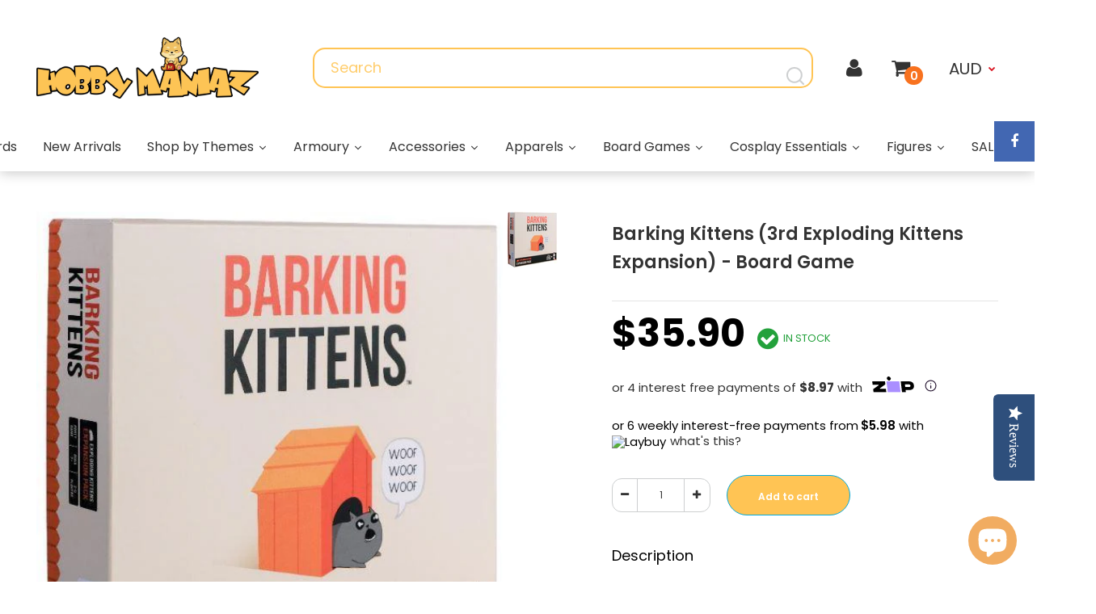

--- FILE ---
content_type: text/html; charset=utf-8
request_url: https://hobbymaniaz.com.au/products/barking-kittens-3rd-exploding-kittens-expansion
body_size: 60459
content:
<!DOCTYPE html>
<!--[if IE 7]><html lang="en" class="ie7 responsive"><![endif]-->
<!--[if IE 8]><html lang="en" class="ie8 responsive"><![endif]-->
<!--[if IE 9]><html lang="en" class="ie9 responsive"><![endif]-->
<!--[if !IE]><!--><html lang="en" class="responsive"><!--<![endif]-->
<head><!-- ! Yoast SEO -->

  <script src="https://ajax.googleapis.com/ajax/libs/jquery/3.5.1/jquery.min.js"></script><!--Content in content_for_header -->
<!--LayoutHub-Embed--><link rel="stylesheet" type="text/css" href="data:text/css;base64," media="all">
<!--LH--><!--/LayoutHub-Embed--><meta charset="utf-8" />
  <!--[if IE]><meta http-equiv='X-UA-Compatible' content='IE=edge,chrome=1' /><![endif]--><meta name="viewport" content="width=device-width, initial-scale=1, minimum-scale=1, maximum-scale=1" /><link rel="canonical" href="https://hobbymaniaz.com.au/products/barking-kittens-3rd-exploding-kittens-expansion" /><link rel="shortcut icon" href="//hobbymaniaz.com.au/cdn/shop/t/23/assets/favicon.png?v=96802589813573220331659342530" type="image/x-icon" /><link rel="apple-touch-icon-precomposed" href="//hobbymaniaz.com.au/cdn/shop/t/23/assets/iphone_icon.png?v=126276992833624593471659342559" /><link rel="apple-touch-icon-precomposed" sizes="114x114" href="//hobbymaniaz.com.au/cdn/shop/t/23/assets/iphone_icon_retina.png?v=126276992833624593471659342560" /><link rel="apple-touch-icon-precomposed" sizes="72x72" href="//hobbymaniaz.com.au/cdn/shop/t/23/assets/ipad_icon.png?v=126276992833624593471659342558" /><link rel="apple-touch-icon-precomposed" sizes="144x144" href="//hobbymaniaz.com.au/cdn/shop/t/23/assets/ipad_icon_retina.png?v=126276992833624593471659342558" /><meta name="description" content="This is the THIRD expansion of exploding kittens This is not a standalone game‰ÛÓit requires a copy of Exploding Kittens to play. Family-friendly and easy to learn. Includes 20 cards and instructions that refresh the core game, adding a new level of strategy and hilarity. Each card features illustrations by Matthew Inm" /><title>Barking Kittens (3rd Exploding Kittens Expansion) - Board Game | Hobby Maniaz</title>
<meta property="og:image" content="http://hobbymaniaz.com.au/cdn/shop/products/barking-kittens-3rd-exploding-kittens-expansion--83109_db395_13783976-5e98-4e93-a05e-020ead88ceb6_grande.jpg?v=1631341196" /><meta property="og:image:secure_url" content="https://hobbymaniaz.com.au/cdn/shop/products/barking-kittens-3rd-exploding-kittens-expansion--83109_db395_13783976-5e98-4e93-a05e-020ead88ceb6_grande.jpg?v=1631341196" /><link href="//fonts.googleapis.com/css?family=Poppins:300italic,400italic,500italic,600italic,700italic,800italic,100,200,300,400,500,600,700,800&subset=cyrillic-ext,greek-ext,latin,latin-ext,cyrillic,greek,vietnamese" rel='stylesheet' type='text/css' />
  <link href="https://fonts.googleapis.com/css2?family=Dela+Gothic+One&display=swap" rel="stylesheet"><!-- /snippets/social-meta-tags.liquid -->
<meta property="og:site_name" content="Hobby Maniaz"><meta property="og:url" content="https://hobbymaniaz.com.au/products/barking-kittens-3rd-exploding-kittens-expansion"><meta property="og:title" content="Barking Kittens (3rd Exploding Kittens Expansion) - Board Game"><meta property="og:type" content="product"><meta property="og:description" content="This is the THIRD expansion of exploding kittens This is not a standalone game‰ÛÓit requires a copy of Exploding Kittens to play. Family-friendly and easy to learn. Includes 20 cards and instructions that refresh the core game, adding a new level of strategy and hilarity. Each card features illustrations by Matthew Inm"><meta property="og:price:amount" content="35.90"><meta property="og:price:currency" content="AUD"><meta property="og:price:amount_currency" content="$35.90"><meta property="og:image" content="http://hobbymaniaz.com.au/cdn/shop/products/barking-kittens-3rd-exploding-kittens-expansion--83109_db395_13783976-5e98-4e93-a05e-020ead88ceb6.jpg?v=1631341196">
<meta property="og:image:secure_url" content="https://hobbymaniaz.com.au/cdn/shop/products/barking-kittens-3rd-exploding-kittens-expansion--83109_db395_13783976-5e98-4e93-a05e-020ead88ceb6.jpg?v=1631341196">
<meta name="twitter:site" content="@"><meta name="twitter:card" content="summary_large_image"><meta name="twitter:title" content="Barking Kittens (3rd Exploding Kittens Expansion) - Board Game"><meta name="twitter:description" content="This is the THIRD expansion of exploding kittens This is not a standalone game‰ÛÓit requires a copy of Exploding Kittens to play. Family-friendly and easy to learn. Includes 20 cards and instructions that refresh the core game, adding a new level of strategy and hilarity. Each card features illustrations by Matthew Inm"><link href="//hobbymaniaz.com.au/cdn/shop/t/23/assets/rt.application.scss.css?v=154629248477687830481735275671" rel="stylesheet" type="text/css" media="all" /><link href="//hobbymaniaz.com.au/cdn/shop/t/23/assets/rt.custom.scss.css?v=34262090975461960871767403637" rel="stylesheet" type="text/css" media="all" /><link href="//hobbymaniaz.com.au/cdn/shop/t/23/assets/slick.css?v=98340474046176884051659342629" rel="stylesheet" type="text/css" media="all" /><link href="//hobbymaniaz.com.au/cdn/shop/t/23/assets/custom_code.scss.css?v=53019612213651065421745825311" rel="stylesheet" type="text/css" media="all" /><script>
window.sidebar=!1,
window.template="product",
window.rtl=!1,
window.popup_mailchimp_expire=0,
window.popup_mailchimp_period=1,
window.popup_mailchimp_delay=200,
window.popup_mailchimp_close=0,
window.products={},window.product_image_zoom=2,
window.asset_url="//hobbymaniaz.com.au/cdn/shop/t/23/assets/?9202",
window.swatch_color=true,
window.swatch_size=true,
window.shopping_cart_ajax=true,
window.contact_map_address="4/22 Polaris PlaceEast TamakiAuckland 2013New Zealand",
window.money_format="<span class=money>${{amount}}</span>",
window.show_multiple_currencies=true,window.shopCurrency="AUD",
window.defaultCurrency="AUD",
window.cookieCurrency="",
window.jsonCurrency="${{amount}} AUD",
window.jsonMoney="${{amount}}",
window.formatCurrency="money_format",window.all_results_text="See all results",
window.megamenu_active=!1,
window.megamenu_hover=!1,
window.megamenu_responsive=!1,
window.megamenu_responsive_design="yes",
window.fixed_header="menu",
window.compare="1";
var theme = {
  apps: {
    details: "Details",
    buyNow: "Buy now",
  },
  strings: {
    addToCart: "Add to cart",
    soldOut: "Out of stock",
    unavailable: "Sorry, this product is unavailable. Please choose a different combination.",
    inStock: "In stock",
    available: "Available: ",
    outStock: "Out of stock",
    sale: "Translation missing: en.products.general.sale",
    btn_select_options: "Select options",
    btn_add_to_cart: "Add to cart"
  },
  inventory: true,
  sale_percentages: null,
  asset_url: "\/\/hobbymaniaz.com.au\/cdn\/shop\/t\/23\/assets\/?9202"
}
</script><script src="https://cdnjs.cloudflare.com/ajax/libs/jquery/2.1.4/jquery.min.js" type="text/javascript"></script><script src="//hobbymaniaz.com.au/cdn/shop/t/23/assets/slick.min.js?v=71779134894361685811659342629" type="text/javascript"></script><script>window.performance && window.performance.mark && window.performance.mark('shopify.content_for_header.start');</script><meta name="google-site-verification" content="68G5A2BkFhm6UjZEjQCBm3CDSQZQb_iuedXPwoiM6Js">
<meta name="google-site-verification" content="6VcctnMtF6d73pmL_5Y5mvnXFtBlpWLXGBqtb6KNQXI">
<meta name="facebook-domain-verification" content="y1mpv92f4sftrf2hu8nvzsjnxmt4dt">
<meta id="shopify-digital-wallet" name="shopify-digital-wallet" content="/25948860/digital_wallets/dialog">
<meta name="shopify-checkout-api-token" content="0567285dd074f29e4281be04fc5e06b4">
<link rel="alternate" type="application/json+oembed" href="https://hobbymaniaz.com.au/products/barking-kittens-3rd-exploding-kittens-expansion.oembed">
<script async="async" src="/checkouts/internal/preloads.js?locale=en-AU"></script>
<link rel="preconnect" href="https://shop.app" crossorigin="anonymous">
<script async="async" src="https://shop.app/checkouts/internal/preloads.js?locale=en-AU&shop_id=25948860" crossorigin="anonymous"></script>
<script id="apple-pay-shop-capabilities" type="application/json">{"shopId":25948860,"countryCode":"AU","currencyCode":"AUD","merchantCapabilities":["supports3DS"],"merchantId":"gid:\/\/shopify\/Shop\/25948860","merchantName":"Hobby Maniaz","requiredBillingContactFields":["postalAddress","email","phone"],"requiredShippingContactFields":["postalAddress","email","phone"],"shippingType":"shipping","supportedNetworks":["visa","masterCard","amex","jcb"],"total":{"type":"pending","label":"Hobby Maniaz","amount":"1.00"},"shopifyPaymentsEnabled":true,"supportsSubscriptions":true}</script>
<script id="shopify-features" type="application/json">{"accessToken":"0567285dd074f29e4281be04fc5e06b4","betas":["rich-media-storefront-analytics"],"domain":"hobbymaniaz.com.au","predictiveSearch":true,"shopId":25948860,"locale":"en"}</script>
<script>var Shopify = Shopify || {};
Shopify.shop = "team-hobby.myshopify.com";
Shopify.locale = "en";
Shopify.currency = {"active":"AUD","rate":"1.0"};
Shopify.country = "AU";
Shopify.theme = {"name":"HobbyMania-dec02 - new home","id":134516146402,"schema_name":"Fastor","schema_version":"3.2.2","theme_store_id":null,"role":"main"};
Shopify.theme.handle = "null";
Shopify.theme.style = {"id":null,"handle":null};
Shopify.cdnHost = "hobbymaniaz.com.au/cdn";
Shopify.routes = Shopify.routes || {};
Shopify.routes.root = "/";</script>
<script type="module">!function(o){(o.Shopify=o.Shopify||{}).modules=!0}(window);</script>
<script>!function(o){function n(){var o=[];function n(){o.push(Array.prototype.slice.apply(arguments))}return n.q=o,n}var t=o.Shopify=o.Shopify||{};t.loadFeatures=n(),t.autoloadFeatures=n()}(window);</script>
<script>
  window.ShopifyPay = window.ShopifyPay || {};
  window.ShopifyPay.apiHost = "shop.app\/pay";
  window.ShopifyPay.redirectState = null;
</script>
<script id="shop-js-analytics" type="application/json">{"pageType":"product"}</script>
<script defer="defer" async type="module" src="//hobbymaniaz.com.au/cdn/shopifycloud/shop-js/modules/v2/client.init-shop-cart-sync_IZsNAliE.en.esm.js"></script>
<script defer="defer" async type="module" src="//hobbymaniaz.com.au/cdn/shopifycloud/shop-js/modules/v2/chunk.common_0OUaOowp.esm.js"></script>
<script type="module">
  await import("//hobbymaniaz.com.au/cdn/shopifycloud/shop-js/modules/v2/client.init-shop-cart-sync_IZsNAliE.en.esm.js");
await import("//hobbymaniaz.com.au/cdn/shopifycloud/shop-js/modules/v2/chunk.common_0OUaOowp.esm.js");

  window.Shopify.SignInWithShop?.initShopCartSync?.({"fedCMEnabled":true,"windoidEnabled":true});

</script>
<script>
  window.Shopify = window.Shopify || {};
  if (!window.Shopify.featureAssets) window.Shopify.featureAssets = {};
  window.Shopify.featureAssets['shop-js'] = {"shop-cart-sync":["modules/v2/client.shop-cart-sync_DLOhI_0X.en.esm.js","modules/v2/chunk.common_0OUaOowp.esm.js"],"init-fed-cm":["modules/v2/client.init-fed-cm_C6YtU0w6.en.esm.js","modules/v2/chunk.common_0OUaOowp.esm.js"],"shop-button":["modules/v2/client.shop-button_BCMx7GTG.en.esm.js","modules/v2/chunk.common_0OUaOowp.esm.js"],"shop-cash-offers":["modules/v2/client.shop-cash-offers_BT26qb5j.en.esm.js","modules/v2/chunk.common_0OUaOowp.esm.js","modules/v2/chunk.modal_CGo_dVj3.esm.js"],"init-windoid":["modules/v2/client.init-windoid_B9PkRMql.en.esm.js","modules/v2/chunk.common_0OUaOowp.esm.js"],"init-shop-email-lookup-coordinator":["modules/v2/client.init-shop-email-lookup-coordinator_DZkqjsbU.en.esm.js","modules/v2/chunk.common_0OUaOowp.esm.js"],"shop-toast-manager":["modules/v2/client.shop-toast-manager_Di2EnuM7.en.esm.js","modules/v2/chunk.common_0OUaOowp.esm.js"],"shop-login-button":["modules/v2/client.shop-login-button_BtqW_SIO.en.esm.js","modules/v2/chunk.common_0OUaOowp.esm.js","modules/v2/chunk.modal_CGo_dVj3.esm.js"],"avatar":["modules/v2/client.avatar_BTnouDA3.en.esm.js"],"pay-button":["modules/v2/client.pay-button_CWa-C9R1.en.esm.js","modules/v2/chunk.common_0OUaOowp.esm.js"],"init-shop-cart-sync":["modules/v2/client.init-shop-cart-sync_IZsNAliE.en.esm.js","modules/v2/chunk.common_0OUaOowp.esm.js"],"init-customer-accounts":["modules/v2/client.init-customer-accounts_DenGwJTU.en.esm.js","modules/v2/client.shop-login-button_BtqW_SIO.en.esm.js","modules/v2/chunk.common_0OUaOowp.esm.js","modules/v2/chunk.modal_CGo_dVj3.esm.js"],"init-shop-for-new-customer-accounts":["modules/v2/client.init-shop-for-new-customer-accounts_JdHXxpS9.en.esm.js","modules/v2/client.shop-login-button_BtqW_SIO.en.esm.js","modules/v2/chunk.common_0OUaOowp.esm.js","modules/v2/chunk.modal_CGo_dVj3.esm.js"],"init-customer-accounts-sign-up":["modules/v2/client.init-customer-accounts-sign-up_D6__K_p8.en.esm.js","modules/v2/client.shop-login-button_BtqW_SIO.en.esm.js","modules/v2/chunk.common_0OUaOowp.esm.js","modules/v2/chunk.modal_CGo_dVj3.esm.js"],"checkout-modal":["modules/v2/client.checkout-modal_C_ZQDY6s.en.esm.js","modules/v2/chunk.common_0OUaOowp.esm.js","modules/v2/chunk.modal_CGo_dVj3.esm.js"],"shop-follow-button":["modules/v2/client.shop-follow-button_XetIsj8l.en.esm.js","modules/v2/chunk.common_0OUaOowp.esm.js","modules/v2/chunk.modal_CGo_dVj3.esm.js"],"lead-capture":["modules/v2/client.lead-capture_DvA72MRN.en.esm.js","modules/v2/chunk.common_0OUaOowp.esm.js","modules/v2/chunk.modal_CGo_dVj3.esm.js"],"shop-login":["modules/v2/client.shop-login_ClXNxyh6.en.esm.js","modules/v2/chunk.common_0OUaOowp.esm.js","modules/v2/chunk.modal_CGo_dVj3.esm.js"],"payment-terms":["modules/v2/client.payment-terms_CNlwjfZz.en.esm.js","modules/v2/chunk.common_0OUaOowp.esm.js","modules/v2/chunk.modal_CGo_dVj3.esm.js"]};
</script>
<script>(function() {
  var isLoaded = false;
  function asyncLoad() {
    if (isLoaded) return;
    isLoaded = true;
    var urls = ["\/\/staticw2.yotpo.com\/9LTJMKSo5vO7A9BanqTb3lKKEwF6HSxmM9ivZMoV\/widget.js?shop=team-hobby.myshopify.com","\/\/www.powr.io\/powr.js?powr-token=team-hobby.myshopify.com\u0026external-type=shopify\u0026shop=team-hobby.myshopify.com","https:\/\/static.klaviyo.com\/onsite\/js\/klaviyo.js?company_id=WGC4xK\u0026shop=team-hobby.myshopify.com","https:\/\/static.klaviyo.com\/onsite\/js\/klaviyo.js?company_id=WGC4xK\u0026shop=team-hobby.myshopify.com","\/\/social-login.oxiapps.com\/api\/init?vt=101\u0026shop=team-hobby.myshopify.com","https:\/\/cdn.shopify.com\/s\/files\/1\/0184\/4255\/1360\/files\/haloroar-legal.min.js?v=1649374317\u0026shop=team-hobby.myshopify.com","https:\/\/cdn.autoketing.org\/sdk-cdn\/sales-pop\/dist\/sales-pop-embed.js?t=1732174557058651420\u0026shop=team-hobby.myshopify.com","https:\/\/sdks.automizely.com\/conversions\/v1\/conversions.js?app_connection_id=a05870df7fa7458a8773e6f5ff339176\u0026mapped_org_id=79e4f91ee09e2e2997cdd35c80baa9e7_v1\u0026shop=team-hobby.myshopify.com","https:\/\/widgets.automizely.com\/loyalty\/v1\/main.js?connection_id=944557bed056466cba92b879a1c76791\u0026mapped_org_id=79e4f91ee09e2e2997cdd35c80baa9e7_v1\u0026shop=team-hobby.myshopify.com","https:\/\/d9fvwtvqz2fm1.cloudfront.net\/shop\/js\/discount-on-cart-pro.min.js?shop=team-hobby.myshopify.com","https:\/\/searchanise-ef84.kxcdn.com\/widgets\/shopify\/init.js?a=6r3t9d1B8n\u0026shop=team-hobby.myshopify.com"];
    for (var i = 0; i < urls.length; i++) {
      var s = document.createElement('script');
      s.type = 'text/javascript';
      s.async = true;
      s.src = urls[i];
      var x = document.getElementsByTagName('script')[0];
      x.parentNode.insertBefore(s, x);
    }
  };
  if(window.attachEvent) {
    window.attachEvent('onload', asyncLoad);
  } else {
    window.addEventListener('load', asyncLoad, false);
  }
})();</script>
<script id="__st">var __st={"a":25948860,"offset":36000,"reqid":"b5b42ac5-c849-44d3-a643-2bcf76a0e924-1768523906","pageurl":"hobbymaniaz.com.au\/products\/barking-kittens-3rd-exploding-kittens-expansion","u":"06ae1a46f4e5","p":"product","rtyp":"product","rid":5704579580063};</script>
<script>window.ShopifyPaypalV4VisibilityTracking = true;</script>
<script id="captcha-bootstrap">!function(){'use strict';const t='contact',e='account',n='new_comment',o=[[t,t],['blogs',n],['comments',n],[t,'customer']],c=[[e,'customer_login'],[e,'guest_login'],[e,'recover_customer_password'],[e,'create_customer']],r=t=>t.map((([t,e])=>`form[action*='/${t}']:not([data-nocaptcha='true']) input[name='form_type'][value='${e}']`)).join(','),a=t=>()=>t?[...document.querySelectorAll(t)].map((t=>t.form)):[];function s(){const t=[...o],e=r(t);return a(e)}const i='password',u='form_key',d=['recaptcha-v3-token','g-recaptcha-response','h-captcha-response',i],f=()=>{try{return window.sessionStorage}catch{return}},m='__shopify_v',_=t=>t.elements[u];function p(t,e,n=!1){try{const o=window.sessionStorage,c=JSON.parse(o.getItem(e)),{data:r}=function(t){const{data:e,action:n}=t;return t[m]||n?{data:e,action:n}:{data:t,action:n}}(c);for(const[e,n]of Object.entries(r))t.elements[e]&&(t.elements[e].value=n);n&&o.removeItem(e)}catch(o){console.error('form repopulation failed',{error:o})}}const l='form_type',E='cptcha';function T(t){t.dataset[E]=!0}const w=window,h=w.document,L='Shopify',v='ce_forms',y='captcha';let A=!1;((t,e)=>{const n=(g='f06e6c50-85a8-45c8-87d0-21a2b65856fe',I='https://cdn.shopify.com/shopifycloud/storefront-forms-hcaptcha/ce_storefront_forms_captcha_hcaptcha.v1.5.2.iife.js',D={infoText:'Protected by hCaptcha',privacyText:'Privacy',termsText:'Terms'},(t,e,n)=>{const o=w[L][v],c=o.bindForm;if(c)return c(t,g,e,D).then(n);var r;o.q.push([[t,g,e,D],n]),r=I,A||(h.body.append(Object.assign(h.createElement('script'),{id:'captcha-provider',async:!0,src:r})),A=!0)});var g,I,D;w[L]=w[L]||{},w[L][v]=w[L][v]||{},w[L][v].q=[],w[L][y]=w[L][y]||{},w[L][y].protect=function(t,e){n(t,void 0,e),T(t)},Object.freeze(w[L][y]),function(t,e,n,w,h,L){const[v,y,A,g]=function(t,e,n){const i=e?o:[],u=t?c:[],d=[...i,...u],f=r(d),m=r(i),_=r(d.filter((([t,e])=>n.includes(e))));return[a(f),a(m),a(_),s()]}(w,h,L),I=t=>{const e=t.target;return e instanceof HTMLFormElement?e:e&&e.form},D=t=>v().includes(t);t.addEventListener('submit',(t=>{const e=I(t);if(!e)return;const n=D(e)&&!e.dataset.hcaptchaBound&&!e.dataset.recaptchaBound,o=_(e),c=g().includes(e)&&(!o||!o.value);(n||c)&&t.preventDefault(),c&&!n&&(function(t){try{if(!f())return;!function(t){const e=f();if(!e)return;const n=_(t);if(!n)return;const o=n.value;o&&e.removeItem(o)}(t);const e=Array.from(Array(32),(()=>Math.random().toString(36)[2])).join('');!function(t,e){_(t)||t.append(Object.assign(document.createElement('input'),{type:'hidden',name:u})),t.elements[u].value=e}(t,e),function(t,e){const n=f();if(!n)return;const o=[...t.querySelectorAll(`input[type='${i}']`)].map((({name:t})=>t)),c=[...d,...o],r={};for(const[a,s]of new FormData(t).entries())c.includes(a)||(r[a]=s);n.setItem(e,JSON.stringify({[m]:1,action:t.action,data:r}))}(t,e)}catch(e){console.error('failed to persist form',e)}}(e),e.submit())}));const S=(t,e)=>{t&&!t.dataset[E]&&(n(t,e.some((e=>e===t))),T(t))};for(const o of['focusin','change'])t.addEventListener(o,(t=>{const e=I(t);D(e)&&S(e,y())}));const B=e.get('form_key'),M=e.get(l),P=B&&M;t.addEventListener('DOMContentLoaded',(()=>{const t=y();if(P)for(const e of t)e.elements[l].value===M&&p(e,B);[...new Set([...A(),...v().filter((t=>'true'===t.dataset.shopifyCaptcha))])].forEach((e=>S(e,t)))}))}(h,new URLSearchParams(w.location.search),n,t,e,['guest_login'])})(!1,!0)}();</script>
<script integrity="sha256-4kQ18oKyAcykRKYeNunJcIwy7WH5gtpwJnB7kiuLZ1E=" data-source-attribution="shopify.loadfeatures" defer="defer" src="//hobbymaniaz.com.au/cdn/shopifycloud/storefront/assets/storefront/load_feature-a0a9edcb.js" crossorigin="anonymous"></script>
<script crossorigin="anonymous" defer="defer" src="//hobbymaniaz.com.au/cdn/shopifycloud/storefront/assets/shopify_pay/storefront-65b4c6d7.js?v=20250812"></script>
<script data-source-attribution="shopify.dynamic_checkout.dynamic.init">var Shopify=Shopify||{};Shopify.PaymentButton=Shopify.PaymentButton||{isStorefrontPortableWallets:!0,init:function(){window.Shopify.PaymentButton.init=function(){};var t=document.createElement("script");t.src="https://hobbymaniaz.com.au/cdn/shopifycloud/portable-wallets/latest/portable-wallets.en.js",t.type="module",document.head.appendChild(t)}};
</script>
<script data-source-attribution="shopify.dynamic_checkout.buyer_consent">
  function portableWalletsHideBuyerConsent(e){var t=document.getElementById("shopify-buyer-consent"),n=document.getElementById("shopify-subscription-policy-button");t&&n&&(t.classList.add("hidden"),t.setAttribute("aria-hidden","true"),n.removeEventListener("click",e))}function portableWalletsShowBuyerConsent(e){var t=document.getElementById("shopify-buyer-consent"),n=document.getElementById("shopify-subscription-policy-button");t&&n&&(t.classList.remove("hidden"),t.removeAttribute("aria-hidden"),n.addEventListener("click",e))}window.Shopify?.PaymentButton&&(window.Shopify.PaymentButton.hideBuyerConsent=portableWalletsHideBuyerConsent,window.Shopify.PaymentButton.showBuyerConsent=portableWalletsShowBuyerConsent);
</script>
<script data-source-attribution="shopify.dynamic_checkout.cart.bootstrap">document.addEventListener("DOMContentLoaded",(function(){function t(){return document.querySelector("shopify-accelerated-checkout-cart, shopify-accelerated-checkout")}if(t())Shopify.PaymentButton.init();else{new MutationObserver((function(e,n){t()&&(Shopify.PaymentButton.init(),n.disconnect())})).observe(document.body,{childList:!0,subtree:!0})}}));
</script>
<link id="shopify-accelerated-checkout-styles" rel="stylesheet" media="screen" href="https://hobbymaniaz.com.au/cdn/shopifycloud/portable-wallets/latest/accelerated-checkout-backwards-compat.css" crossorigin="anonymous">
<style id="shopify-accelerated-checkout-cart">
        #shopify-buyer-consent {
  margin-top: 1em;
  display: inline-block;
  width: 100%;
}

#shopify-buyer-consent.hidden {
  display: none;
}

#shopify-subscription-policy-button {
  background: none;
  border: none;
  padding: 0;
  text-decoration: underline;
  font-size: inherit;
  cursor: pointer;
}

#shopify-subscription-policy-button::before {
  box-shadow: none;
}

      </style>
<script id="sections-script" data-sections="product-template" defer="defer" src="//hobbymaniaz.com.au/cdn/shop/t/23/compiled_assets/scripts.js?9202"></script>
<script>window.performance && window.performance.mark && window.performance.mark('shopify.content_for_header.end');</script>
<script>
  var weketingShop = {
    shop:"team-hobby.myshopify.com",
    moneyFormat:"\u003cspan class=money\u003e${{amount}}\u003c\/span\u003e",productJson:{"id":5704579580063,"title":"Barking Kittens (3rd Exploding Kittens Expansion) - Board Game","handle":"barking-kittens-3rd-exploding-kittens-expansion","description":"\u003cp data-mce-fragment=\"1\"\u003eThis is the THIRD expansion of exploding kittens\u003c\/p\u003e\n\u003cp data-mce-fragment=\"1\"\u003eThis is not a standalone game‰ÛÓit requires a copy of Exploding Kittens to play.\u003c\/p\u003e\n\u003cul data-mce-fragment=\"1\"\u003e\n\u003cli data-mce-fragment=\"1\"\u003eFamily-friendly and easy to learn.\u003c\/li\u003e\n\u003cli data-mce-fragment=\"1\"\u003eIncludes 20 cards and instructions that refresh the core game, adding a new level of strategy and hilarity.\u003c\/li\u003e\n\u003cli data-mce-fragment=\"1\"\u003eEach card features illustrations by Matthew Inman of The Oatmeal.\u003c\/li\u003e\n\u003cli data-mce-fragment=\"1\"\u003eIncludes a pair of Barking Kittens cards that allow players to combine their hands to one's advantage and the other's disadvantage.\u003c\/li\u003e\n\u003c\/ul\u003e","published_at":"2020-09-29T13:59:09+10:00","created_at":"2020-09-29T13:59:08+10:00","vendor":"Exploding Kittens","type":"Board Games","tags":["Board Games","Exploding Kittens","Party Games","Sale","spo-default","spo-disabled"],"price":3590,"price_min":3590,"price_max":3590,"available":true,"price_varies":false,"compare_at_price":3590,"compare_at_price_min":3590,"compare_at_price_max":3590,"compare_at_price_varies":false,"variants":[{"id":36429576110239,"title":"Default Title","option1":"Default Title","option2":null,"option3":null,"sku":"","requires_shipping":true,"taxable":true,"featured_image":null,"available":true,"name":"Barking Kittens (3rd Exploding Kittens Expansion) - Board Game","public_title":null,"options":["Default Title"],"price":3590,"weight":400,"compare_at_price":3590,"inventory_quantity":2,"inventory_management":"shopify","inventory_policy":"deny","barcode":"852131006310","requires_selling_plan":false,"selling_plan_allocations":[]}],"images":["\/\/hobbymaniaz.com.au\/cdn\/shop\/products\/barking-kittens-3rd-exploding-kittens-expansion--83109_db395_13783976-5e98-4e93-a05e-020ead88ceb6.jpg?v=1631341196"],"featured_image":"\/\/hobbymaniaz.com.au\/cdn\/shop\/products\/barking-kittens-3rd-exploding-kittens-expansion--83109_db395_13783976-5e98-4e93-a05e-020ead88ceb6.jpg?v=1631341196","options":["Title"],"media":[{"alt":null,"id":23181085048991,"position":1,"preview_image":{"aspect_ratio":0.903,"height":610,"width":551,"src":"\/\/hobbymaniaz.com.au\/cdn\/shop\/products\/barking-kittens-3rd-exploding-kittens-expansion--83109_db395_13783976-5e98-4e93-a05e-020ead88ceb6.jpg?v=1631341196"},"aspect_ratio":0.903,"height":610,"media_type":"image","src":"\/\/hobbymaniaz.com.au\/cdn\/shop\/products\/barking-kittens-3rd-exploding-kittens-expansion--83109_db395_13783976-5e98-4e93-a05e-020ead88ceb6.jpg?v=1631341196","width":551}],"requires_selling_plan":false,"selling_plan_groups":[],"content":"\u003cp data-mce-fragment=\"1\"\u003eThis is the THIRD expansion of exploding kittens\u003c\/p\u003e\n\u003cp data-mce-fragment=\"1\"\u003eThis is not a standalone game‰ÛÓit requires a copy of Exploding Kittens to play.\u003c\/p\u003e\n\u003cul data-mce-fragment=\"1\"\u003e\n\u003cli data-mce-fragment=\"1\"\u003eFamily-friendly and easy to learn.\u003c\/li\u003e\n\u003cli data-mce-fragment=\"1\"\u003eIncludes 20 cards and instructions that refresh the core game, adding a new level of strategy and hilarity.\u003c\/li\u003e\n\u003cli data-mce-fragment=\"1\"\u003eEach card features illustrations by Matthew Inman of The Oatmeal.\u003c\/li\u003e\n\u003cli data-mce-fragment=\"1\"\u003eIncludes a pair of Barking Kittens cards that allow players to combine their hands to one's advantage and the other's disadvantage.\u003c\/li\u003e\n\u003c\/ul\u003e"},};
</script>
<style>
.laybuy-paragraph {
  margin-top    : 2em;
  display       : -webkit-flex;
  display       : -ms-flexbox;
  display       : flex;
  flex-wrap     : wrap;
  align-items   : center;
  font-size     : 1rem;
  letter-spacing: .05rem;
  line-height   : 2em;
  color         : #000;
  text-transform: none;
}
.laybuy-paragraph .laybuy-logo-and-text {
  display: flex;
  align-items: center;
}
.laybuy-paragraph .laybuy-link-inner {
  text-decoration: unset;
  white-space: nowrap;
  padding-left: 5px;
}
@media (max-width: 450px) {
  .laybuy-paragraph {
    justify-content: center;
  }
}
.laybuy-paragraph > * {
  margin-right: 0.25em;
}
.laybuy-paragraph span.laybuy-money {
  font-weight: 600 !important;
}
.laybuy-paragraph img#laybuy-logo {
  height: 14px;
}
.laybuy-paragraph img#laybuy-logo.small {
  height: 14px;
}
.laybuy-paragraph img#laybuy-logo.medium {
  height: 16px;
}
.laybuy-paragraph img#laybuy-logo.large {
  height: 18px;
}
.laybuy-paragraph.hide {
  display: none;
}
.laybuy-paragraph .laybuy-text2,
.laybuy-paragraph .max-instalment-price {
    display: none;
}
.laybuy-paragraph.over .laybuy-text2,
.laybuy-paragraph.over .max-instalment-price {
    display: inline-block;
}
#laybuy-popup-wrapper {
  position: fixed;
  display : none;
  z-index : 999999999;
  left    : 0;
  top     : 0;
  right   : 0;
  bottom  : 0;
  overflow: auto;
}
#laybuy-popup-outer {
  display                : -webkit-flex;
  display                : -ms-flexbox;
  display                : flex;
  -webkit-justify-content: center;
  -ms-flex-pack          : center;
  justify-content        : center;
  -webkit-align-content  : center;
  -ms-flex-line-pack     : center;
  align-content          : center;
  -webkit-align-items    : center;
  -ms-flex-align         : center;
  align-items            : center;
  width                  : 100%;
  min-height             : 100%;
  background-color       : rgba(0, 0, 0, 0.3);
}
#laybuy-popup-inner {
  width        : 90vw;
  max-width    : 620px;
  height       : 482px;
  position     : relative;
  border-radius: 0.65em;
}
#laybuy-popup-inner > iframe {
  width     : 100%;
  height    : calc(100% + 3.2em);
  background: transparent;
  border    : 0;
}
@media screen and (max-width: 545px) {
  #laybuy-popup-inner {
    height: 800px;
    margin: 2em 0 0;
  }
}
</style><script type="text/javascript">
var LBConfigs = window.LBConfigs || {};
LBConfigs.product = {
    enable: 1,
    selector: '.laybuy_pay',
    inject: 0,
    inject_pos: 0,
    with_cent: 1,
    
    productData: {"id":5704579580063,"title":"Barking Kittens (3rd Exploding Kittens Expansion) - Board Game","handle":"barking-kittens-3rd-exploding-kittens-expansion","description":"\u003cp data-mce-fragment=\"1\"\u003eThis is the THIRD expansion of exploding kittens\u003c\/p\u003e\n\u003cp data-mce-fragment=\"1\"\u003eThis is not a standalone game‰ÛÓit requires a copy of Exploding Kittens to play.\u003c\/p\u003e\n\u003cul data-mce-fragment=\"1\"\u003e\n\u003cli data-mce-fragment=\"1\"\u003eFamily-friendly and easy to learn.\u003c\/li\u003e\n\u003cli data-mce-fragment=\"1\"\u003eIncludes 20 cards and instructions that refresh the core game, adding a new level of strategy and hilarity.\u003c\/li\u003e\n\u003cli data-mce-fragment=\"1\"\u003eEach card features illustrations by Matthew Inman of The Oatmeal.\u003c\/li\u003e\n\u003cli data-mce-fragment=\"1\"\u003eIncludes a pair of Barking Kittens cards that allow players to combine their hands to one's advantage and the other's disadvantage.\u003c\/li\u003e\n\u003c\/ul\u003e","published_at":"2020-09-29T13:59:09+10:00","created_at":"2020-09-29T13:59:08+10:00","vendor":"Exploding Kittens","type":"Board Games","tags":["Board Games","Exploding Kittens","Party Games","Sale","spo-default","spo-disabled"],"price":3590,"price_min":3590,"price_max":3590,"available":true,"price_varies":false,"compare_at_price":3590,"compare_at_price_min":3590,"compare_at_price_max":3590,"compare_at_price_varies":false,"variants":[{"id":36429576110239,"title":"Default Title","option1":"Default Title","option2":null,"option3":null,"sku":"","requires_shipping":true,"taxable":true,"featured_image":null,"available":true,"name":"Barking Kittens (3rd Exploding Kittens Expansion) - Board Game","public_title":null,"options":["Default Title"],"price":3590,"weight":400,"compare_at_price":3590,"inventory_quantity":2,"inventory_management":"shopify","inventory_policy":"deny","barcode":"852131006310","requires_selling_plan":false,"selling_plan_allocations":[]}],"images":["\/\/hobbymaniaz.com.au\/cdn\/shop\/products\/barking-kittens-3rd-exploding-kittens-expansion--83109_db395_13783976-5e98-4e93-a05e-020ead88ceb6.jpg?v=1631341196"],"featured_image":"\/\/hobbymaniaz.com.au\/cdn\/shop\/products\/barking-kittens-3rd-exploding-kittens-expansion--83109_db395_13783976-5e98-4e93-a05e-020ead88ceb6.jpg?v=1631341196","options":["Title"],"media":[{"alt":null,"id":23181085048991,"position":1,"preview_image":{"aspect_ratio":0.903,"height":610,"width":551,"src":"\/\/hobbymaniaz.com.au\/cdn\/shop\/products\/barking-kittens-3rd-exploding-kittens-expansion--83109_db395_13783976-5e98-4e93-a05e-020ead88ceb6.jpg?v=1631341196"},"aspect_ratio":0.903,"height":610,"media_type":"image","src":"\/\/hobbymaniaz.com.au\/cdn\/shop\/products\/barking-kittens-3rd-exploding-kittens-expansion--83109_db395_13783976-5e98-4e93-a05e-020ead88ceb6.jpg?v=1631341196","width":551}],"requires_selling_plan":false,"selling_plan_groups":[],"content":"\u003cp data-mce-fragment=\"1\"\u003eThis is the THIRD expansion of exploding kittens\u003c\/p\u003e\n\u003cp data-mce-fragment=\"1\"\u003eThis is not a standalone game‰ÛÓit requires a copy of Exploding Kittens to play.\u003c\/p\u003e\n\u003cul data-mce-fragment=\"1\"\u003e\n\u003cli data-mce-fragment=\"1\"\u003eFamily-friendly and easy to learn.\u003c\/li\u003e\n\u003cli data-mce-fragment=\"1\"\u003eIncludes 20 cards and instructions that refresh the core game, adding a new level of strategy and hilarity.\u003c\/li\u003e\n\u003cli data-mce-fragment=\"1\"\u003eEach card features illustrations by Matthew Inman of The Oatmeal.\u003c\/li\u003e\n\u003cli data-mce-fragment=\"1\"\u003eIncludes a pair of Barking Kittens cards that allow players to combine their hands to one's advantage and the other's disadvantage.\u003c\/li\u003e\n\u003c\/ul\u003e"},
    variantID: 36429576110239
};
LBConfigs.cart = {
    enable: 1,
    selector: '.laybuy-cart-container',
    inject: 0,
    inject_pos: 0,
    
};
LBConfigs.collection = {
    enable: 1,
    selector: '',
    inject: 0,
    inject_pos: 0,
    with_cent: 1,
    
    
};
LBConfigs.logo_class = {"cart": "small", "collection": "small", "product": "small"};
LBConfigs.onlinePopup = 1;
LBConfigs.style = {"color": "#000000", "font-size": "10px", "justify-content": "flex-start", "letter-spacing": "0rem", "line-height": "1.5em", "margin-top": "1em"};
LBConfigs.icons = {
    showAll: 0,
    selector: '.site-footer .payment-icons',
    inject: 0,
    class: '',
};
LBConfigs.popup = {
    enable: 0,
    delay: 5000,
    position: 'side left'
};
LBConfigs.shop = {
    logo_html: '<img src="https://www.laybuy.com/assets/laybuy-logo-small.svg" id="laybuy-logo" alt="Laybuy" class="small">',
    currency: "AUD",
    texts: {
        "global": {
            "product_line_2": " with ",
            "product_line_3": " today & 5 weekly interest-free payments of ",
            "collection_line_2": " with ",
            "collection_line_3": " today & 5 weekly interest-free payments of ",
            "cart_line_2": " with ",
            "cart_line_3": " today & 5 weekly interest-free payments of ",
        },
        "standard": {
            "product_line_1": "or 6 weekly interest-free payments from ",
            "collection_line_1": "or 6 weekly interest-free payments from ",
            "cart_line_1": "or 6 weekly interest-free payments from ",
        },
        "over": {
            "product_line_1": "or from ",
            "collection_line_1": "or from ",
            "cart_line_1": "or from ",
        }
    }
};
LBConfigs.currencies = [
  {iso_code: 'AUD', symbol: '$', max: 120000 },
  {iso_code: 'NZD', symbol: '$', max: 150000 },
  {iso_code: 'GBP', symbol: '£', max: 72000 },
  {iso_code: 'USD', symbol: '$', max: 24000 }
];
(LBConfigs.init || function() {
    document.addEventListener('DOMContentLoaded', function() {
        let script = document.createElement('script');
        script.onload = function () {
            LaybuyHelper.run(window.LBConfigs)
        };
        script.src = '//hobbymaniaz.com.au/cdn/shop/t/23/assets/laybuy-helper.js?v=167604748853965106671659342564';
        document.head.appendChild(script);
    })
})();
</script>
<script type="text/javascript">(function e(){var e=document.createElement("script");e.type="text/javascript",e.async=true,e.src="//staticw2.yotpo.com/9LTJMKSo5vO7A9BanqTb3lKKEwF6HSxmM9ivZMoV/widget.js";var t=document.getElementsByTagName("script")[0];t.parentNode.insertBefore(e,t)})();</script>
 <!-- Google Tag Manager -->
<script>(function(w,d,s,l,i){w[l]=w[l]||[];w[l].push({'gtm.start':
new Date().getTime(),event:'gtm.js'});var f=d.getElementsByTagName(s)[0],
j=d.createElement(s),dl=l!='dataLayer'?'&l='+l:'';j.async=true;j.src=
'https://www.googletagmanager.com/gtm.js?id='+i+dl;f.parentNode.insertBefore(j,f);
})(window,document,'script','dataLayer','GTM-5SJ4CVZ');</script>
<!-- End Google Tag Manager -->
<!-- Meta Pixel Code -->
<script>
!function(f,b,e,v,n,t,s)
{if(f.fbq)return;n=f.fbq=function(){n.callMethod?
n.callMethod.apply(n,arguments):n.queue.push(arguments)};
if(!f._fbq)f._fbq=n;n.push=n;n.loaded=!0;n.version='2.0';
n.queue=[];t=b.createElement(e);t.async=!0;
t.src=v;s=b.getElementsByTagName(e)[0];
s.parentNode.insertBefore(t,s)}(window, document,'script',
'https://connect.facebook.net/en_US/fbevents.js');
fbq('init', '1018447832857909');
fbq('track', 'PageView');
</script>
<noscript><img height="1" width="1" style="display:none"
src="https://www.facebook.com/tr?id=1018447832857909&ev=PageView&noscript=1"
/></noscript>
<!-- End Meta Pixel Code -->
  <meta name="google-site-verification" content="mg1SOmXoeN4vaxkLULJczzxH3cPFz5MS-RcWLY0wyRw" /><meta name="msvalidate.01" content="7A9C1F95D55187D1740D8D10DA0A2D77" /><meta name="yandex-verification" content="12728029742d6f61" /><!-- This Script is Maintained by Resurge Digital (https://www.resurgedigital.com.au/). Please Contact 1300 659 035 With Questions and Concerns --><script type="application/ld+json">
[
	{
	"@context": "https://schema.org",
  "@type": "WebSite",
	"@id" : "https://www.wikidata.org/wiki/Q484847",
	"additionalType": ["https://www.wikidata.org/wiki/Q5874968", "https://www.wikidata.org/wiki/Q131436", "https://www.wikidata.org/wiki/Q30913035", "https://www.wikidata.org/wiki/Q131265", "https://www.wikidata.org/wiki/Q1107"],
	"name" : "Hobby Maniaz",
	"alternateName" : "Anime Merchandise - Australia Cosplay Shop | Hobby Maniaz - Cosplay AU",
	"url" : "https://hobbymaniaz.com.au/",
	"disambiguatingDescription": "Looking for cool and fancy swords? We have a wide range of exciting real, cosplay, anime swords and costumes for sale in Australia. Click here to order online.",
	"keywords" : [ "swords Australia", "cosplay props", "cosplay au", "australia cosplay store", "anime merchandise", "anime swords", "miniature swords", "board games", "cosplay sowrds", "foam swords", "costumes", "ninja swords", "demond slayer swords", "fantasy axes", "anime merchandise", "anime merch" ],
	"potentialAction": {
			"@type": "SearchAction",
			"target": {
				"@type": "EntryPoint",
				"urlTemplate": "https://hobbymaniaz.com.au/pages/search-results-page?q={search_term_string}"
			},
			"query-input": "required name=search_term_string"
		}
	},
	{
	  "@context": "https://schema.org",
		"@type": "Organization",
	  "@id":"https://www.wikidata.org/wiki/Q43229",
		"additionalType": ["https://www.wikidata.org/wiki/Q5874968", "https://www.wikidata.org/wiki/Q131436", "https://www.wikidata.org/wiki/Q30913035", "https://www.wikidata.org/wiki/Q131265", "https://www.wikidata.org/wiki/Q1107"],
		"name" : "Hobby Maniaz",
		"alternateName" : "Anime Merchandise - Australia Cosplay Shop | Hobby Maniaz - Cosplay AU",
	  "slogan" : "Hobby Maniaz: Australia Cosplay Shop & Quality Anime Merchandise",
	  "image": "https://cdn.shopify.com/s/files/1/2594/8860/files/HM-banner.jpg?v=1642826143",
	  "url": "https://hobbymaniaz.com.au/",
	  "logo": "https://cdn.shopify.com/s/files/1/2594/8860/t/10/assets/maniazlogo.png?v=2259520714577415976",
	  "knowsLanguage" : "en-AU",
	  "address" : [
			{
				"@type" : "PostalAddress",
				"@id" : "https://www.wikidata.org/wiki/Q34932",
				"additionalType" : [ "http://www.productontology.org/doc/Brisbane" ],
				"addressCountry" : "Australia",
				"addressLocality" : "Brisbane",
				"addressRegion" : "Queensland",
				"postalCode" : "4000"
			}
	  ],
		"areaServed" : [
			{
			"@type" : "AdministrativeArea",
			"@id" : "https://www.wikidata.org/wiki/Q34932",
			"additionalType" : [ "http://www.productontology.org/doc/Brisbane" ],
			"name" : "Brisbane, Queensland, Australia"
			},
			{
			"@type" : "AdministrativeArea",
			"@id" : "https://www.wikidata.org/wiki/Q3130",
			"additionalType" : [ "http://www.productontology.org/doc/Sydney" ],
			"name" : "Sydney, New South Wales, Australia"
			},
			{
			"@type" : "AdministrativeArea",
			"@id" : "https://www.wikidata.org/wiki/Q3141",
			"additionalType" : [ "http://www.productontology.org/doc/Melbourne" ],
			"name" : "Melbourne, Victoria, Australia"
			},
			{
			"@type" : "AdministrativeArea",
			"@id" : "https://www.wikidata.org/wiki/Q231765",
			"additionalType" : [ "http://www.productontology.org/doc/Geelong" ],
			"name" : "Geelong, Victoria, Australia"
	    },
	    {
	    "@type" : "AdministrativeArea",
	    "@id" : "https://www.wikidata.org/wiki/Q5112",
	    "additionalType" : [ "http://www.productontology.org/doc/Adelaide" ],
	    "name" : "Adelaide, South Australia, Australia"
	    },
	    {
	    "@type" : "AdministrativeArea",
	    "@id" : "https://www.wikidata.org/wiki/Q3183",
	    "additionalType" : [ "http://www.productontology.org/doc/Perth" ],
	    "name" : "Perth, Western Australia, Australia"
	    },
	    {
	    "@type" : "AdministrativeArea",
	    "@id" : "https://www.wikidata.org/wiki/Q3114",
	    "additionalType" : [ "http://www.productontology.org/doc/Canberra" ],
	    "name" : "Perth, Western Australia, Australia"
	    },
	    {
	    "@type" : "AdministrativeArea",
	    "@id" : "https://www.wikidata.org/wiki/Q11568",
	    "additionalType" : [ "http://www.productontology.org/doc/Darwin" ],
	    "name" : "Darwin, Northern Territory, Australia"
	    },
	    {
	    "@type" : "AdministrativeArea",
	    "@id" : "https://www.wikidata.org/wiki/Q140075",
	    "additionalType" : [ "http://www.productontology.org/doc/Gold_Coast,_Queensland" ],
	    "name" : "Gold Coast, Queensland, Australia"
	    },
	    {
	    "@type" : "AdministrativeArea",
	    "@id" : "https://www.wikidata.org/wiki/Q828357",
	    "additionalType" : [ "http://www.productontology.org/doc/Sunshine_Coast,_Queensland" ],
	    "name" : "Sunshine Coast, Queensland, Australia"
	    },
	    {
	    "@type" : "AdministrativeArea",
	    "@id" : "https://www.wikidata.org/wiki/Q408",
	    "additionalType" : [ "http://www.productontology.org/doc/Australia" ],
	    "name" : "Australia"
	    }
		],
		 "sameAs": [
	     "https://www.instagram.com/hobbymaniaz/",
	     "https://www.facebook.com/hobbymaniaz/"
	   ],
		 "description":"<h1>Hobby Maniaz: Australia Cosplay Shop & Quality Anime Merchandise</h1><p>Welcome to Hobby Maniaz, your one-stop Australia cosplay shop and pop culture store specialising in anime merchandise, anime & video game swords, cosplay gear, and so much more! Whether you’re looking for the latest in cosplay AU fashion to really stand out at the next Comicon or Supernova convention, ready to wield the Victory Excalibur sword and engage in a fierce battle with your friends and foes or need the perfect weaponry to fend off a horde of video game zombies, Hobby Maniaz carries the widest range of anime merch Australia wide. With new products being added weekly, make sure to check back regularly to see <a href=https://hobbymaniaz.com.au/collections/new-arrival>what’s new</a> from our collections.</p><h4>Anime Merchandise</h4><p>Looking for anime merchandise to complete your collection? We have the latest anime merch from Naruto, One Piece, Kill la Kill, Bleach, Dragon Ball, Demon Slayer, and more, available for online order and Australia wide delivery. With a huge collection of assorted anime swords and accessories from your favourite anime, become the Demon Slayer you’ve always wanted and showcase your favourite characters with our collection of stationery and wall art coming soon.</p><h4>Pop Culture Store</h4><p>You’ve heard right! Hobby Maniaz is a proud stockist of your favourite Pop Vinyls and pop culture merchandise. From My Hero Academia, the Witcher, and a huge range set to arrive soon; Add to your pop culture collection and be the envy of all your friends when you shop at our Hobby Maniaz Pop Culture Store.</p><h4>Australia Cosplay Shop</h4><p>Need a new outfit for the next big con? At Hobby Maniaz, we carry the latest cosplay costumes that will have you stand out from the crowd. Whether you’re looking to join your favourite Harry Potter house, become a member of the Akatsuki, battle it out with the Attack on Titan Survey Corp’s, or join the ranks of those who have fought before you in the MMORPG Sword Art Online world, browse our range of cosplay AU gear and foam props to take your cosplay to the next level. </p><h5> Shop Anime Merch and Cosplay AU with Hobby Maniaz for Delivery as Fast as the Fourth Hokage </h5><p>Order online with confidence and place your order today for Australia wide delivery as fast as Koro-sensei. We offer secure shopping via PayPal, Visa, Mastercard, GooglePay and ApplePay. With delivery times as fast a single business day, have your pop culture merchandise and anime merch delivered to your home in one punch, ready for that epic battle with Genos. With layby options available owning your very own piece of pop culture and anime memorabilia is easier than you think.</p><p><strong>Have a question about any of our products or are looking for something unique? Shoot us through a quick email on <a href=mailto:sales@hobbymaniaz.com.au>sales@hobbymaniaz.com.au</a>, we’d love to see how we can help on your quest to find the One Piece.</p>",
		 "knowsAbout" : [ "cosplay props", "cosplay au", "australia cosplay store", "anime merchandise", "anime swords", "miniature swords", "board games", "cosplay sowrds", "foam swords", "costumes", "ninja swords", "demond slayer swords", "fantasy axes", "anime merchandise", "anime merch" ],
	  "potentialAction" :
	    {
	      "name" : "Shop anime, tv and pop culture merch with Hobby Maniaz!",
	      "description" : "For the best range of hobby, toy, and pop culture merch, browse the entire range from your favourite IPs online at Hobby Maniaz for the latest in everything geeky, cool and fun!",
	      "url" :"https://hobbymaniaz.com.au/"
	    }
		},
		{
		  "@context": "https://schema.org",
		  "@type": "HobbyShop",
			"@id":"https://www.wikidata.org/wiki/Q43229",
			"additionalType": ["https://www.wikidata.org/wiki/Q5874968", "https://www.wikidata.org/wiki/Q131436", "https://www.wikidata.org/wiki/Q30913035", "https://www.wikidata.org/wiki/Q131265", "https://www.wikidata.org/wiki/Q1107"],
			"name" : "Hobby Maniaz",
			"alternateName" : "Anime Merchandise - Australia Cosplay Shop | Hobby Maniaz - Cosplay AU",
		  "slogan" : "Hobby Maniaz: Australia Cosplay Shop & Quality Anime Merchandise",
			"image": "https://cdn.shopify.com/s/files/1/2594/8860/files/HM-banner.jpg?v=1642826143",
			"url": "https://hobbymaniaz.com.au/",
		  "logo": "https://cdn.shopify.com/s/files/1/2594/8860/t/10/assets/maniazlogo.png?v=2259520714577415976",
		  "knowsLanguage" : "en-AU",
		  "currenciesAccepted" : "AUD",
		  "paymentAccepted":["Credit Card", "PayPal", "ApplePay", "Visa", "Laybuy", "GooglePay", "PoLi", "ZipPay", "PayItLater"],
		  "priceRange": "$",
			"address" : [
				{
					"@type" : "PostalAddress",
					"@id" : "https://www.wikidata.org/wiki/Q34932",
					"additionalType" : [ "http://www.productontology.org/doc/Brisbane" ],
					"addressCountry" : "Australia",
					"addressLocality" : "Brisbane",
					"addressRegion" : "Queensland",
					"postalCode" : "4000"
				}
		  ],
			"contactPoint": [
		    {
		    "@type": "ContactPoint",
		    "email": "sales@hobbymaniaz.com.au",
		    "contactType": "Customer Service / Sales",
		    "areaServed":{
					"@type":"country",
					"@id":"https://www.wikidata.org/wiki/Q408",
					"name":"Australia"
		      }
				}
		  ],
			"areaServed" : [
				{
				"@type" : "AdministrativeArea",
				"@id" : "https://www.wikidata.org/wiki/Q34932",
				"additionalType" : [ "http://www.productontology.org/doc/Brisbane" ],
				"name" : "Brisbane, Queensland, Australia"
				},
				{
				"@type" : "AdministrativeArea",
				"@id" : "https://www.wikidata.org/wiki/Q3130",
				"additionalType" : [ "http://www.productontology.org/doc/Sydney" ],
				"name" : "Sydney, New South Wales, Australia"
				},
				{
				"@type" : "AdministrativeArea",
				"@id" : "https://www.wikidata.org/wiki/Q3141",
				"additionalType" : [ "http://www.productontology.org/doc/Melbourne" ],
				"name" : "Melbourne, Victoria, Australia"
				},
				{
				"@type" : "AdministrativeArea",
				"@id" : "https://www.wikidata.org/wiki/Q231765",
				"additionalType" : [ "http://www.productontology.org/doc/Geelong" ],
				"name" : "Geelong, Victoria, Australia"
		    },
		    {
		    "@type" : "AdministrativeArea",
		    "@id" : "https://www.wikidata.org/wiki/Q5112",
		    "additionalType" : [ "http://www.productontology.org/doc/Adelaide" ],
		    "name" : "Adelaide, South Australia, Australia"
		    },
		    {
		    "@type" : "AdministrativeArea",
		    "@id" : "https://www.wikidata.org/wiki/Q3183",
		    "additionalType" : [ "http://www.productontology.org/doc/Perth" ],
		    "name" : "Perth, Western Australia, Australia"
		    },
		    {
		    "@type" : "AdministrativeArea",
		    "@id" : "https://www.wikidata.org/wiki/Q3114",
		    "additionalType" : [ "http://www.productontology.org/doc/Canberra" ],
		    "name" : "Perth, Western Australia, Australia"
		    },
		    {
		    "@type" : "AdministrativeArea",
		    "@id" : "https://www.wikidata.org/wiki/Q11568",
		    "additionalType" : [ "http://www.productontology.org/doc/Darwin" ],
		    "name" : "Darwin, Northern Territory, Australia"
		    },
		    {
		    "@type" : "AdministrativeArea",
		    "@id" : "https://www.wikidata.org/wiki/Q140075",
		    "additionalType" : [ "http://www.productontology.org/doc/Gold_Coast,_Queensland" ],
		    "name" : "Gold Coast, Queensland, Australia"
		    },
		    {
		    "@type" : "AdministrativeArea",
		    "@id" : "https://www.wikidata.org/wiki/Q828357",
		    "additionalType" : [ "http://www.productontology.org/doc/Sunshine_Coast,_Queensland" ],
		    "name" : "Sunshine Coast, Queensland, Australia"
		    },
		    {
		    "@type" : "AdministrativeArea",
		    "@id" : "https://www.wikidata.org/wiki/Q408",
		    "additionalType" : [ "http://www.productontology.org/doc/Australia" ],
		    "name" : "Australia"
		    }
			],
			 "sameAs": [
			     "https://www.instagram.com/hobbymaniaz/",
			     "https://www.facebook.com/hobbymaniaz/"
			 ],
		  	"description":"<h1>Hobby Maniaz: Australia Cosplay Shop & Quality Anime Merchandise</h1><p>Welcome to Hobby Maniaz, your one-stop Australia cosplay shop and pop culture store specialising in anime merchandise, anime & video game swords, cosplay gear, and so much more! Whether you’re looking for the latest in cosplay AU fashion to really stand out at the next Comicon or Supernova convention, ready to wield the Victory Excalibur sword and engage in a fierce battle with your friends and foes or need the perfect weaponry to fend off a horde of video game zombies, Hobby Maniaz carries the widest range of anime merch Australia wide. With new products being added weekly, make sure to check back regularly to see <a href=https://hobbymaniaz.com.au/collections/new-arrival>what’s new</a> from our collections.</p><h4>Anime Merchandise</h4><p>Looking for anime merchandise to complete your collection? We have the latest anime merch from Naruto, One Piece, Kill la Kill, Bleach, Dragon Ball, Demon Slayer, and more, available for online order and Australia wide delivery. With a huge collection of assorted anime swords and accessories from your favourite anime, become the Demon Slayer you’ve always wanted and showcase your favourite characters with our collection of stationery and wall art coming soon.</p><h4>Pop Culture Store</h4><p>You’ve heard right! Hobby Maniaz is a proud stockist of your favourite Pop Vinyls and pop culture merchandise. From My Hero Academia, the Witcher, and a huge range set to arrive soon; Add to your pop culture collection and be the envy of all your friends when you shop at our Hobby Maniaz Pop Culture Store.</p><h4>Australia Cosplay Shop</h4><p>Need a new outfit for the next big con? At Hobby Maniaz, we carry the latest cosplay costumes that will have you stand out from the crowd. Whether you’re looking to join your favourite Harry Potter house, become a member of the Akatsuki, battle it out with the Attack on Titan Survey Corp’s, or join the ranks of those who have fought before you in the MMORPG Sword Art Online world, browse our range of cosplay AU gear and foam props to take your cosplay to the next level. </p><h5> Shop Anime Merch and Cosplay AU with Hobby Maniaz for Delivery as Fast as the Fourth Hokage </h5><p>Order online with confidence and place your order today for Australia wide delivery as fast as Koro-sensei. We offer secure shopping via PayPal, Visa, Mastercard, GooglePay and ApplePay. With delivery times as fast a single business day, have your pop culture merchandise and anime merch delivered to your home in one punch, ready for that epic battle with Genos. With layby options available owning your very own piece of pop culture and anime memorabilia is easier than you think.</p><p><strong>Have a question about any of our products or are looking for something unique? Shoot us through a quick email on <a href=mailto:sales@hobbymaniaz.com.au>sales@hobbymaniaz.com.au</a>, we’d love to see how we can help on your quest to find the One Piece.</p>",
			 "knowsAbout" : [
				 	{
			 			"@type" : "WebPage",
			 			"url" : "https://hobbymaniaz.com.au/collections/swords",
			 			"name" : "Anime Swords Online"
			 		},
			 		{
			 			"@type" : "WebPage",
			 			"url" : "https://hobbymaniaz.com.au/collections/costume-cosplay-accessories/Cosplay-Accessories",
			 			"name" : "Cosplay Accessories"
			 		},
			 		{
			 			"@type" : "WebPage",
			 			"url" : "https://hobbymaniaz.com.au/collections/all-costumes/Cosplay-Costumes",
			 			"name" : "Cosplay Costumes"
			 		},
			 		{
			 			"@type" : "WebPage",
			 			"url" : "https://hobbymaniaz.com.au/collections/board-games-1",
			 			"name" : "Buy Board Games Online"
			 		},
			 		{
			 			"@type" : "WebPage",
			 			"url" : "https://hobbymaniaz.com.au/collections/pop-vinyls",
			 			"name" : "Pop Vinyls"
			 		}
			 	],
				"potentialAction" :
			    {
			      "name" : "Shop anime, tv and pop culture merch with Hobby Maniaz!",
			      "description" : "For the best range of hobby, toy, and pop culture merch, browse the entire range from your favourite IPs online at Hobby Maniaz for the latest in everything geeky, cool and fun!",
			      "url" :"https://hobbymaniaz.com.au/"
			    }
		}
]</script><script>
  $(window).load(function() {
    var vars = [], hash;
    var hashes = window.location.href.slice(window.location.href.indexOf('?') + 1).split('&');
    for(var i = 0; i < hashes.length; i++)
    {
        hash = hashes[i].split('=');
        vars.push(hash[0]);
        vars[hash[0]] = hash[1];
    }
    console.log("VARS");
    console.log(vars);
    console.log("VARS END");
    if(Array.isArray(vars)){
      console.log("isvars");
      if(vars.hasOwnProperty("contact[tags]")){
        console.log("contact[tags] exists");
        $('.email_received_message.mobile').show();
        $('.footer.mobile').show();
        $('#footer .newsletter').hide();
        $('html, body').animate({
          scrollTop: $(document).height()
        },"slow");
      };
      if(vars.hasOwnProperty("contact%5Btags%5D")){
        console.log("contact%5Btags%5D exists");
        $('.email_received_message.mobile').show();
        $('.footer.mobile').show();
        $('#footer .newsletter').hide();
        $('html, body').animate({
          scrollTop: $(document).height()
        },"slow");
      };
    }
  });
</script>
<!-- LocalBusiness Structured Data Ends -->
  
  
  

  








  


<!-- BEGIN app block: shopify://apps/frequently-bought/blocks/app-embed-block/b1a8cbea-c844-4842-9529-7c62dbab1b1f --><script>
    window.codeblackbelt = window.codeblackbelt || {};
    window.codeblackbelt.shop = window.codeblackbelt.shop || 'team-hobby.myshopify.com';
    
        window.codeblackbelt.productId = 5704579580063;</script><script src="//cdn.codeblackbelt.com/widgets/frequently-bought-together/main.min.js?version=2026011610+1000" async></script>
 <!-- END app block --><!-- BEGIN app block: shopify://apps/pagefly-page-builder/blocks/app-embed/83e179f7-59a0-4589-8c66-c0dddf959200 -->

<!-- BEGIN app snippet: pagefly-cro-ab-testing-main -->







<script>
  ;(function () {
    const url = new URL(window.location)
    const viewParam = url.searchParams.get('view')
    if (viewParam && viewParam.includes('variant-pf-')) {
      url.searchParams.set('pf_v', viewParam)
      url.searchParams.delete('view')
      window.history.replaceState({}, '', url)
    }
  })()
</script>



<script type='module'>
  
  window.PAGEFLY_CRO = window.PAGEFLY_CRO || {}

  window.PAGEFLY_CRO['data_debug'] = {
    original_template_suffix: "all_products",
    allow_ab_test: false,
    ab_test_start_time: 0,
    ab_test_end_time: 0,
    today_date_time: 1768523906000,
  }
  window.PAGEFLY_CRO['GA4'] = { enabled: false}
</script>

<!-- END app snippet -->








  <script src='https://cdn.shopify.com/extensions/019bb4f9-aed6-78a3-be91-e9d44663e6bf/pagefly-page-builder-215/assets/pagefly-helper.js' defer='defer'></script>

  <script src='https://cdn.shopify.com/extensions/019bb4f9-aed6-78a3-be91-e9d44663e6bf/pagefly-page-builder-215/assets/pagefly-general-helper.js' defer='defer'></script>

  <script src='https://cdn.shopify.com/extensions/019bb4f9-aed6-78a3-be91-e9d44663e6bf/pagefly-page-builder-215/assets/pagefly-snap-slider.js' defer='defer'></script>

  <script src='https://cdn.shopify.com/extensions/019bb4f9-aed6-78a3-be91-e9d44663e6bf/pagefly-page-builder-215/assets/pagefly-slideshow-v3.js' defer='defer'></script>

  <script src='https://cdn.shopify.com/extensions/019bb4f9-aed6-78a3-be91-e9d44663e6bf/pagefly-page-builder-215/assets/pagefly-slideshow-v4.js' defer='defer'></script>

  <script src='https://cdn.shopify.com/extensions/019bb4f9-aed6-78a3-be91-e9d44663e6bf/pagefly-page-builder-215/assets/pagefly-glider.js' defer='defer'></script>

  <script src='https://cdn.shopify.com/extensions/019bb4f9-aed6-78a3-be91-e9d44663e6bf/pagefly-page-builder-215/assets/pagefly-slideshow-v1-v2.js' defer='defer'></script>

  <script src='https://cdn.shopify.com/extensions/019bb4f9-aed6-78a3-be91-e9d44663e6bf/pagefly-page-builder-215/assets/pagefly-product-media.js' defer='defer'></script>

  <script src='https://cdn.shopify.com/extensions/019bb4f9-aed6-78a3-be91-e9d44663e6bf/pagefly-page-builder-215/assets/pagefly-product.js' defer='defer'></script>


<script id='pagefly-helper-data' type='application/json'>
  {
    "page_optimization": {
      "assets_prefetching": false
    },
    "elements_asset_mapper": {
      "Accordion": "https://cdn.shopify.com/extensions/019bb4f9-aed6-78a3-be91-e9d44663e6bf/pagefly-page-builder-215/assets/pagefly-accordion.js",
      "Accordion3": "https://cdn.shopify.com/extensions/019bb4f9-aed6-78a3-be91-e9d44663e6bf/pagefly-page-builder-215/assets/pagefly-accordion3.js",
      "CountDown": "https://cdn.shopify.com/extensions/019bb4f9-aed6-78a3-be91-e9d44663e6bf/pagefly-page-builder-215/assets/pagefly-countdown.js",
      "GMap1": "https://cdn.shopify.com/extensions/019bb4f9-aed6-78a3-be91-e9d44663e6bf/pagefly-page-builder-215/assets/pagefly-gmap.js",
      "GMap2": "https://cdn.shopify.com/extensions/019bb4f9-aed6-78a3-be91-e9d44663e6bf/pagefly-page-builder-215/assets/pagefly-gmap.js",
      "GMapBasicV2": "https://cdn.shopify.com/extensions/019bb4f9-aed6-78a3-be91-e9d44663e6bf/pagefly-page-builder-215/assets/pagefly-gmap.js",
      "GMapAdvancedV2": "https://cdn.shopify.com/extensions/019bb4f9-aed6-78a3-be91-e9d44663e6bf/pagefly-page-builder-215/assets/pagefly-gmap.js",
      "HTML.Video": "https://cdn.shopify.com/extensions/019bb4f9-aed6-78a3-be91-e9d44663e6bf/pagefly-page-builder-215/assets/pagefly-htmlvideo.js",
      "HTML.Video2": "https://cdn.shopify.com/extensions/019bb4f9-aed6-78a3-be91-e9d44663e6bf/pagefly-page-builder-215/assets/pagefly-htmlvideo2.js",
      "HTML.Video3": "https://cdn.shopify.com/extensions/019bb4f9-aed6-78a3-be91-e9d44663e6bf/pagefly-page-builder-215/assets/pagefly-htmlvideo2.js",
      "BackgroundVideo": "https://cdn.shopify.com/extensions/019bb4f9-aed6-78a3-be91-e9d44663e6bf/pagefly-page-builder-215/assets/pagefly-htmlvideo2.js",
      "Instagram": "https://cdn.shopify.com/extensions/019bb4f9-aed6-78a3-be91-e9d44663e6bf/pagefly-page-builder-215/assets/pagefly-instagram.js",
      "Instagram2": "https://cdn.shopify.com/extensions/019bb4f9-aed6-78a3-be91-e9d44663e6bf/pagefly-page-builder-215/assets/pagefly-instagram.js",
      "Insta3": "https://cdn.shopify.com/extensions/019bb4f9-aed6-78a3-be91-e9d44663e6bf/pagefly-page-builder-215/assets/pagefly-instagram3.js",
      "Tabs": "https://cdn.shopify.com/extensions/019bb4f9-aed6-78a3-be91-e9d44663e6bf/pagefly-page-builder-215/assets/pagefly-tab.js",
      "Tabs3": "https://cdn.shopify.com/extensions/019bb4f9-aed6-78a3-be91-e9d44663e6bf/pagefly-page-builder-215/assets/pagefly-tab3.js",
      "ProductBox": "https://cdn.shopify.com/extensions/019bb4f9-aed6-78a3-be91-e9d44663e6bf/pagefly-page-builder-215/assets/pagefly-cart.js",
      "FBPageBox2": "https://cdn.shopify.com/extensions/019bb4f9-aed6-78a3-be91-e9d44663e6bf/pagefly-page-builder-215/assets/pagefly-facebook.js",
      "FBLikeButton2": "https://cdn.shopify.com/extensions/019bb4f9-aed6-78a3-be91-e9d44663e6bf/pagefly-page-builder-215/assets/pagefly-facebook.js",
      "TwitterFeed2": "https://cdn.shopify.com/extensions/019bb4f9-aed6-78a3-be91-e9d44663e6bf/pagefly-page-builder-215/assets/pagefly-twitter.js",
      "Paragraph4": "https://cdn.shopify.com/extensions/019bb4f9-aed6-78a3-be91-e9d44663e6bf/pagefly-page-builder-215/assets/pagefly-paragraph4.js",

      "AliReviews": "https://cdn.shopify.com/extensions/019bb4f9-aed6-78a3-be91-e9d44663e6bf/pagefly-page-builder-215/assets/pagefly-3rd-elements.js",
      "BackInStock": "https://cdn.shopify.com/extensions/019bb4f9-aed6-78a3-be91-e9d44663e6bf/pagefly-page-builder-215/assets/pagefly-3rd-elements.js",
      "GloboBackInStock": "https://cdn.shopify.com/extensions/019bb4f9-aed6-78a3-be91-e9d44663e6bf/pagefly-page-builder-215/assets/pagefly-3rd-elements.js",
      "GrowaveWishlist": "https://cdn.shopify.com/extensions/019bb4f9-aed6-78a3-be91-e9d44663e6bf/pagefly-page-builder-215/assets/pagefly-3rd-elements.js",
      "InfiniteOptionsShopPad": "https://cdn.shopify.com/extensions/019bb4f9-aed6-78a3-be91-e9d44663e6bf/pagefly-page-builder-215/assets/pagefly-3rd-elements.js",
      "InkybayProductPersonalizer": "https://cdn.shopify.com/extensions/019bb4f9-aed6-78a3-be91-e9d44663e6bf/pagefly-page-builder-215/assets/pagefly-3rd-elements.js",
      "LimeSpot": "https://cdn.shopify.com/extensions/019bb4f9-aed6-78a3-be91-e9d44663e6bf/pagefly-page-builder-215/assets/pagefly-3rd-elements.js",
      "Loox": "https://cdn.shopify.com/extensions/019bb4f9-aed6-78a3-be91-e9d44663e6bf/pagefly-page-builder-215/assets/pagefly-3rd-elements.js",
      "Opinew": "https://cdn.shopify.com/extensions/019bb4f9-aed6-78a3-be91-e9d44663e6bf/pagefly-page-builder-215/assets/pagefly-3rd-elements.js",
      "Powr": "https://cdn.shopify.com/extensions/019bb4f9-aed6-78a3-be91-e9d44663e6bf/pagefly-page-builder-215/assets/pagefly-3rd-elements.js",
      "ProductReviews": "https://cdn.shopify.com/extensions/019bb4f9-aed6-78a3-be91-e9d44663e6bf/pagefly-page-builder-215/assets/pagefly-3rd-elements.js",
      "PushOwl": "https://cdn.shopify.com/extensions/019bb4f9-aed6-78a3-be91-e9d44663e6bf/pagefly-page-builder-215/assets/pagefly-3rd-elements.js",
      "ReCharge": "https://cdn.shopify.com/extensions/019bb4f9-aed6-78a3-be91-e9d44663e6bf/pagefly-page-builder-215/assets/pagefly-3rd-elements.js",
      "Rivyo": "https://cdn.shopify.com/extensions/019bb4f9-aed6-78a3-be91-e9d44663e6bf/pagefly-page-builder-215/assets/pagefly-3rd-elements.js",
      "TrackingMore": "https://cdn.shopify.com/extensions/019bb4f9-aed6-78a3-be91-e9d44663e6bf/pagefly-page-builder-215/assets/pagefly-3rd-elements.js",
      "Vitals": "https://cdn.shopify.com/extensions/019bb4f9-aed6-78a3-be91-e9d44663e6bf/pagefly-page-builder-215/assets/pagefly-3rd-elements.js",
      "Wiser": "https://cdn.shopify.com/extensions/019bb4f9-aed6-78a3-be91-e9d44663e6bf/pagefly-page-builder-215/assets/pagefly-3rd-elements.js"
    },
    "custom_elements_mapper": {
      "pf-click-action-element": "https://cdn.shopify.com/extensions/019bb4f9-aed6-78a3-be91-e9d44663e6bf/pagefly-page-builder-215/assets/pagefly-click-action-element.js",
      "pf-dialog-element": "https://cdn.shopify.com/extensions/019bb4f9-aed6-78a3-be91-e9d44663e6bf/pagefly-page-builder-215/assets/pagefly-dialog-element.js"
    }
  }
</script>


<!-- END app block --><!-- BEGIN app block: shopify://apps/rt-terms-and-conditions-box/blocks/app-embed/17661ca5-aeea-41b9-8091-d8f7233e8b22 --><script type='text/javascript'>
  window.roarJs = window.roarJs || {};
      roarJs.LegalConfig = {
          metafields: {
          shop: "team-hobby.myshopify.com",
          settings: {"enabled":"1","param":{"message":"I have read and agreed with the {link}, {link-2} and {link-1633858311647}.","error_message":"Please agree to the terms and conditions before making a purchase!","error_display":"dialog","greeting":{"enabled":"0","message":"Please agree to the T\u0026C before purchasing!","delay":"1"},"link_order":["link","link-2","link-1633858311647"],"links":{"link":{"label":"terms of service","target":"popup","url":"https:\/\/team-hobby.myshopify.com\/policies\/terms-of-service","policy":"terms-of-service"},"link-2":{"label":"privacy policy","target":"popup","url":"https:\/\/team-hobby.myshopify.com\/policies\/privacy-policy","policy":"privacy-policy"},"link-1633858311647":{"label":"legals","target":"_blank","url":"https:\/\/hobbymaniaz.com.au\/pages\/legals","policy":"terms-of-service"}},"force_enabled":"1","optional":"0","optional_message_enabled":"1","optional_message_value":"Thank you! The page will be moved to the checkout page.","optional_checkbox_hidden":"0","time_enabled":"1","time_label":"Agreed to the Terms and Conditions on","checkbox":"2"},"popup":{"title":"Terms and Conditions","width":"600","button":"Proceed to Checkout","icon_color":"#f49342"},"style":{"checkbox":{"size":"25","color":"#fcc996"},"message":{"font":"inherit","size":"17","customized":{"enabled":"1","color":"#212b36","accent":"#f8721f","error":"#de3618"},"align":"right","padding":{"top":"0","right":"0","bottom":"020","left":"0"}}},"only1":"true","installer":[]},
          moneyFormat: "\u003cspan class=money\u003e${{amount}}\u003c\/span\u003e"
      }
  }
</script>
<script src='https://cdn.shopify.com/extensions/019a2c75-764c-7925-b253-e24466484d41/legal-7/assets/legal.js' defer></script>


<!-- END app block --><script src="https://cdn.shopify.com/extensions/019bb1e5-5d44-7a74-a457-24845ada6a1d/shopify-express-boilerplate-85/assets/ws-announcement.js" type="text/javascript" defer="defer"></script>
<script src="https://cdn.shopify.com/extensions/7bc9bb47-adfa-4267-963e-cadee5096caf/inbox-1252/assets/inbox-chat-loader.js" type="text/javascript" defer="defer"></script>
<link href="https://cdn.shopify.com/extensions/019a2c75-764c-7925-b253-e24466484d41/legal-7/assets/legal.css" rel="stylesheet" type="text/css" media="all">
<link href="https://monorail-edge.shopifysvc.com" rel="dns-prefetch">
<script>(function(){if ("sendBeacon" in navigator && "performance" in window) {try {var session_token_from_headers = performance.getEntriesByType('navigation')[0].serverTiming.find(x => x.name == '_s').description;} catch {var session_token_from_headers = undefined;}var session_cookie_matches = document.cookie.match(/_shopify_s=([^;]*)/);var session_token_from_cookie = session_cookie_matches && session_cookie_matches.length === 2 ? session_cookie_matches[1] : "";var session_token = session_token_from_headers || session_token_from_cookie || "";function handle_abandonment_event(e) {var entries = performance.getEntries().filter(function(entry) {return /monorail-edge.shopifysvc.com/.test(entry.name);});if (!window.abandonment_tracked && entries.length === 0) {window.abandonment_tracked = true;var currentMs = Date.now();var navigation_start = performance.timing.navigationStart;var payload = {shop_id: 25948860,url: window.location.href,navigation_start,duration: currentMs - navigation_start,session_token,page_type: "product"};window.navigator.sendBeacon("https://monorail-edge.shopifysvc.com/v1/produce", JSON.stringify({schema_id: "online_store_buyer_site_abandonment/1.1",payload: payload,metadata: {event_created_at_ms: currentMs,event_sent_at_ms: currentMs}}));}}window.addEventListener('pagehide', handle_abandonment_event);}}());</script>
<script id="web-pixels-manager-setup">(function e(e,d,r,n,o){if(void 0===o&&(o={}),!Boolean(null===(a=null===(i=window.Shopify)||void 0===i?void 0:i.analytics)||void 0===a?void 0:a.replayQueue)){var i,a;window.Shopify=window.Shopify||{};var t=window.Shopify;t.analytics=t.analytics||{};var s=t.analytics;s.replayQueue=[],s.publish=function(e,d,r){return s.replayQueue.push([e,d,r]),!0};try{self.performance.mark("wpm:start")}catch(e){}var l=function(){var e={modern:/Edge?\/(1{2}[4-9]|1[2-9]\d|[2-9]\d{2}|\d{4,})\.\d+(\.\d+|)|Firefox\/(1{2}[4-9]|1[2-9]\d|[2-9]\d{2}|\d{4,})\.\d+(\.\d+|)|Chrom(ium|e)\/(9{2}|\d{3,})\.\d+(\.\d+|)|(Maci|X1{2}).+ Version\/(15\.\d+|(1[6-9]|[2-9]\d|\d{3,})\.\d+)([,.]\d+|)( \(\w+\)|)( Mobile\/\w+|) Safari\/|Chrome.+OPR\/(9{2}|\d{3,})\.\d+\.\d+|(CPU[ +]OS|iPhone[ +]OS|CPU[ +]iPhone|CPU IPhone OS|CPU iPad OS)[ +]+(15[._]\d+|(1[6-9]|[2-9]\d|\d{3,})[._]\d+)([._]\d+|)|Android:?[ /-](13[3-9]|1[4-9]\d|[2-9]\d{2}|\d{4,})(\.\d+|)(\.\d+|)|Android.+Firefox\/(13[5-9]|1[4-9]\d|[2-9]\d{2}|\d{4,})\.\d+(\.\d+|)|Android.+Chrom(ium|e)\/(13[3-9]|1[4-9]\d|[2-9]\d{2}|\d{4,})\.\d+(\.\d+|)|SamsungBrowser\/([2-9]\d|\d{3,})\.\d+/,legacy:/Edge?\/(1[6-9]|[2-9]\d|\d{3,})\.\d+(\.\d+|)|Firefox\/(5[4-9]|[6-9]\d|\d{3,})\.\d+(\.\d+|)|Chrom(ium|e)\/(5[1-9]|[6-9]\d|\d{3,})\.\d+(\.\d+|)([\d.]+$|.*Safari\/(?![\d.]+ Edge\/[\d.]+$))|(Maci|X1{2}).+ Version\/(10\.\d+|(1[1-9]|[2-9]\d|\d{3,})\.\d+)([,.]\d+|)( \(\w+\)|)( Mobile\/\w+|) Safari\/|Chrome.+OPR\/(3[89]|[4-9]\d|\d{3,})\.\d+\.\d+|(CPU[ +]OS|iPhone[ +]OS|CPU[ +]iPhone|CPU IPhone OS|CPU iPad OS)[ +]+(10[._]\d+|(1[1-9]|[2-9]\d|\d{3,})[._]\d+)([._]\d+|)|Android:?[ /-](13[3-9]|1[4-9]\d|[2-9]\d{2}|\d{4,})(\.\d+|)(\.\d+|)|Mobile Safari.+OPR\/([89]\d|\d{3,})\.\d+\.\d+|Android.+Firefox\/(13[5-9]|1[4-9]\d|[2-9]\d{2}|\d{4,})\.\d+(\.\d+|)|Android.+Chrom(ium|e)\/(13[3-9]|1[4-9]\d|[2-9]\d{2}|\d{4,})\.\d+(\.\d+|)|Android.+(UC? ?Browser|UCWEB|U3)[ /]?(15\.([5-9]|\d{2,})|(1[6-9]|[2-9]\d|\d{3,})\.\d+)\.\d+|SamsungBrowser\/(5\.\d+|([6-9]|\d{2,})\.\d+)|Android.+MQ{2}Browser\/(14(\.(9|\d{2,})|)|(1[5-9]|[2-9]\d|\d{3,})(\.\d+|))(\.\d+|)|K[Aa][Ii]OS\/(3\.\d+|([4-9]|\d{2,})\.\d+)(\.\d+|)/},d=e.modern,r=e.legacy,n=navigator.userAgent;return n.match(d)?"modern":n.match(r)?"legacy":"unknown"}(),u="modern"===l?"modern":"legacy",c=(null!=n?n:{modern:"",legacy:""})[u],f=function(e){return[e.baseUrl,"/wpm","/b",e.hashVersion,"modern"===e.buildTarget?"m":"l",".js"].join("")}({baseUrl:d,hashVersion:r,buildTarget:u}),m=function(e){var d=e.version,r=e.bundleTarget,n=e.surface,o=e.pageUrl,i=e.monorailEndpoint;return{emit:function(e){var a=e.status,t=e.errorMsg,s=(new Date).getTime(),l=JSON.stringify({metadata:{event_sent_at_ms:s},events:[{schema_id:"web_pixels_manager_load/3.1",payload:{version:d,bundle_target:r,page_url:o,status:a,surface:n,error_msg:t},metadata:{event_created_at_ms:s}}]});if(!i)return console&&console.warn&&console.warn("[Web Pixels Manager] No Monorail endpoint provided, skipping logging."),!1;try{return self.navigator.sendBeacon.bind(self.navigator)(i,l)}catch(e){}var u=new XMLHttpRequest;try{return u.open("POST",i,!0),u.setRequestHeader("Content-Type","text/plain"),u.send(l),!0}catch(e){return console&&console.warn&&console.warn("[Web Pixels Manager] Got an unhandled error while logging to Monorail."),!1}}}}({version:r,bundleTarget:l,surface:e.surface,pageUrl:self.location.href,monorailEndpoint:e.monorailEndpoint});try{o.browserTarget=l,function(e){var d=e.src,r=e.async,n=void 0===r||r,o=e.onload,i=e.onerror,a=e.sri,t=e.scriptDataAttributes,s=void 0===t?{}:t,l=document.createElement("script"),u=document.querySelector("head"),c=document.querySelector("body");if(l.async=n,l.src=d,a&&(l.integrity=a,l.crossOrigin="anonymous"),s)for(var f in s)if(Object.prototype.hasOwnProperty.call(s,f))try{l.dataset[f]=s[f]}catch(e){}if(o&&l.addEventListener("load",o),i&&l.addEventListener("error",i),u)u.appendChild(l);else{if(!c)throw new Error("Did not find a head or body element to append the script");c.appendChild(l)}}({src:f,async:!0,onload:function(){if(!function(){var e,d;return Boolean(null===(d=null===(e=window.Shopify)||void 0===e?void 0:e.analytics)||void 0===d?void 0:d.initialized)}()){var d=window.webPixelsManager.init(e)||void 0;if(d){var r=window.Shopify.analytics;r.replayQueue.forEach((function(e){var r=e[0],n=e[1],o=e[2];d.publishCustomEvent(r,n,o)})),r.replayQueue=[],r.publish=d.publishCustomEvent,r.visitor=d.visitor,r.initialized=!0}}},onerror:function(){return m.emit({status:"failed",errorMsg:"".concat(f," has failed to load")})},sri:function(e){var d=/^sha384-[A-Za-z0-9+/=]+$/;return"string"==typeof e&&d.test(e)}(c)?c:"",scriptDataAttributes:o}),m.emit({status:"loading"})}catch(e){m.emit({status:"failed",errorMsg:(null==e?void 0:e.message)||"Unknown error"})}}})({shopId: 25948860,storefrontBaseUrl: "https://hobbymaniaz.com.au",extensionsBaseUrl: "https://extensions.shopifycdn.com/cdn/shopifycloud/web-pixels-manager",monorailEndpoint: "https://monorail-edge.shopifysvc.com/unstable/produce_batch",surface: "storefront-renderer",enabledBetaFlags: ["2dca8a86"],webPixelsConfigList: [{"id":"1574961378","configuration":"{\"yotpoStoreId\":\"9LTJMKSo5vO7A9BanqTb3lKKEwF6HSxmM9ivZMoV\"}","eventPayloadVersion":"v1","runtimeContext":"STRICT","scriptVersion":"8bb37a256888599d9a3d57f0551d3859","type":"APP","apiClientId":70132,"privacyPurposes":["ANALYTICS","MARKETING","SALE_OF_DATA"],"dataSharingAdjustments":{"protectedCustomerApprovalScopes":["read_customer_address","read_customer_email","read_customer_name","read_customer_personal_data","read_customer_phone"]}},{"id":"886210786","configuration":"{\"hashed_organization_id\":\"79e4f91ee09e2e2997cdd35c80baa9e7_v1\",\"app_key\":\"team-hobby\",\"allow_collect_personal_data\":\"true\"}","eventPayloadVersion":"v1","runtimeContext":"STRICT","scriptVersion":"6f6660f15c595d517f203f6e1abcb171","type":"APP","apiClientId":2814809,"privacyPurposes":["ANALYTICS","MARKETING","SALE_OF_DATA"],"dataSharingAdjustments":{"protectedCustomerApprovalScopes":["read_customer_address","read_customer_email","read_customer_name","read_customer_personal_data","read_customer_phone"]}},{"id":"886145250","configuration":"{\"hashed_organization_id\":\"79e4f91ee09e2e2997cdd35c80baa9e7_v1\",\"app_key\":\"team-hobby\",\"allow_collect_personal_data\":\"true\",\"connection_id\":\"944557bed056466cba92b879a1c76791\"}","eventPayloadVersion":"v1","runtimeContext":"STRICT","scriptVersion":"8233cc3bf0000f3e23302205971396c1","type":"APP","apiClientId":5362669,"privacyPurposes":["ANALYTICS","MARKETING","SALE_OF_DATA"],"dataSharingAdjustments":{"protectedCustomerApprovalScopes":["read_customer_address","read_customer_email","read_customer_name","read_customer_personal_data","read_customer_phone"]}},{"id":"579633378","configuration":"{\"accountID\":\"1234\"}","eventPayloadVersion":"v1","runtimeContext":"STRICT","scriptVersion":"cc48da08b7b2a508fd870862c215ce5b","type":"APP","apiClientId":4659545,"privacyPurposes":["PREFERENCES"],"dataSharingAdjustments":{"protectedCustomerApprovalScopes":["read_customer_personal_data"]}},{"id":"518062306","configuration":"{\"config\":\"{\\\"pixel_id\\\":\\\"GT-PHRC8H8\\\",\\\"target_country\\\":\\\"AU\\\",\\\"gtag_events\\\":[{\\\"type\\\":\\\"purchase\\\",\\\"action_label\\\":\\\"MC-9XTJDNLLMM\\\"},{\\\"type\\\":\\\"page_view\\\",\\\"action_label\\\":\\\"MC-9XTJDNLLMM\\\"},{\\\"type\\\":\\\"view_item\\\",\\\"action_label\\\":\\\"MC-9XTJDNLLMM\\\"}],\\\"enable_monitoring_mode\\\":false}\"}","eventPayloadVersion":"v1","runtimeContext":"OPEN","scriptVersion":"b2a88bafab3e21179ed38636efcd8a93","type":"APP","apiClientId":1780363,"privacyPurposes":[],"dataSharingAdjustments":{"protectedCustomerApprovalScopes":["read_customer_address","read_customer_email","read_customer_name","read_customer_personal_data","read_customer_phone"]}},{"id":"414646498","configuration":"{\"pixelCode\":\"C631M9Q0EQQDB5FJBAS0\"}","eventPayloadVersion":"v1","runtimeContext":"STRICT","scriptVersion":"22e92c2ad45662f435e4801458fb78cc","type":"APP","apiClientId":4383523,"privacyPurposes":["ANALYTICS","MARKETING","SALE_OF_DATA"],"dataSharingAdjustments":{"protectedCustomerApprovalScopes":["read_customer_address","read_customer_email","read_customer_name","read_customer_personal_data","read_customer_phone"]}},{"id":"129892578","configuration":"{\"pixel_id\":\"537336756954432\",\"pixel_type\":\"facebook_pixel\"}","eventPayloadVersion":"v1","runtimeContext":"OPEN","scriptVersion":"ca16bc87fe92b6042fbaa3acc2fbdaa6","type":"APP","apiClientId":2329312,"privacyPurposes":["ANALYTICS","MARKETING","SALE_OF_DATA"],"dataSharingAdjustments":{"protectedCustomerApprovalScopes":["read_customer_address","read_customer_email","read_customer_name","read_customer_personal_data","read_customer_phone"]}},{"id":"80740578","eventPayloadVersion":"v1","runtimeContext":"LAX","scriptVersion":"1","type":"CUSTOM","privacyPurposes":["ANALYTICS"],"name":"Google Analytics tag (migrated)"},{"id":"shopify-app-pixel","configuration":"{}","eventPayloadVersion":"v1","runtimeContext":"STRICT","scriptVersion":"0450","apiClientId":"shopify-pixel","type":"APP","privacyPurposes":["ANALYTICS","MARKETING"]},{"id":"shopify-custom-pixel","eventPayloadVersion":"v1","runtimeContext":"LAX","scriptVersion":"0450","apiClientId":"shopify-pixel","type":"CUSTOM","privacyPurposes":["ANALYTICS","MARKETING"]}],isMerchantRequest: false,initData: {"shop":{"name":"Hobby Maniaz","paymentSettings":{"currencyCode":"AUD"},"myshopifyDomain":"team-hobby.myshopify.com","countryCode":"AU","storefrontUrl":"https:\/\/hobbymaniaz.com.au"},"customer":null,"cart":null,"checkout":null,"productVariants":[{"price":{"amount":35.9,"currencyCode":"AUD"},"product":{"title":"Barking Kittens (3rd Exploding Kittens Expansion) - Board Game","vendor":"Exploding Kittens","id":"5704579580063","untranslatedTitle":"Barking Kittens (3rd Exploding Kittens Expansion) - Board Game","url":"\/products\/barking-kittens-3rd-exploding-kittens-expansion","type":"Board Games"},"id":"36429576110239","image":{"src":"\/\/hobbymaniaz.com.au\/cdn\/shop\/products\/barking-kittens-3rd-exploding-kittens-expansion--83109_db395_13783976-5e98-4e93-a05e-020ead88ceb6.jpg?v=1631341196"},"sku":"","title":"Default Title","untranslatedTitle":"Default Title"}],"purchasingCompany":null},},"https://hobbymaniaz.com.au/cdn","fcfee988w5aeb613cpc8e4bc33m6693e112",{"modern":"","legacy":""},{"shopId":"25948860","storefrontBaseUrl":"https:\/\/hobbymaniaz.com.au","extensionBaseUrl":"https:\/\/extensions.shopifycdn.com\/cdn\/shopifycloud\/web-pixels-manager","surface":"storefront-renderer","enabledBetaFlags":"[\"2dca8a86\"]","isMerchantRequest":"false","hashVersion":"fcfee988w5aeb613cpc8e4bc33m6693e112","publish":"custom","events":"[[\"page_viewed\",{}],[\"product_viewed\",{\"productVariant\":{\"price\":{\"amount\":35.9,\"currencyCode\":\"AUD\"},\"product\":{\"title\":\"Barking Kittens (3rd Exploding Kittens Expansion) - Board Game\",\"vendor\":\"Exploding Kittens\",\"id\":\"5704579580063\",\"untranslatedTitle\":\"Barking Kittens (3rd Exploding Kittens Expansion) - Board Game\",\"url\":\"\/products\/barking-kittens-3rd-exploding-kittens-expansion\",\"type\":\"Board Games\"},\"id\":\"36429576110239\",\"image\":{\"src\":\"\/\/hobbymaniaz.com.au\/cdn\/shop\/products\/barking-kittens-3rd-exploding-kittens-expansion--83109_db395_13783976-5e98-4e93-a05e-020ead88ceb6.jpg?v=1631341196\"},\"sku\":\"\",\"title\":\"Default Title\",\"untranslatedTitle\":\"Default Title\"}}]]"});</script><script>
  window.ShopifyAnalytics = window.ShopifyAnalytics || {};
  window.ShopifyAnalytics.meta = window.ShopifyAnalytics.meta || {};
  window.ShopifyAnalytics.meta.currency = 'AUD';
  var meta = {"product":{"id":5704579580063,"gid":"gid:\/\/shopify\/Product\/5704579580063","vendor":"Exploding Kittens","type":"Board Games","handle":"barking-kittens-3rd-exploding-kittens-expansion","variants":[{"id":36429576110239,"price":3590,"name":"Barking Kittens (3rd Exploding Kittens Expansion) - Board Game","public_title":null,"sku":""}],"remote":false},"page":{"pageType":"product","resourceType":"product","resourceId":5704579580063,"requestId":"b5b42ac5-c849-44d3-a643-2bcf76a0e924-1768523906"}};
  for (var attr in meta) {
    window.ShopifyAnalytics.meta[attr] = meta[attr];
  }
</script>
<script class="analytics">
  (function () {
    var customDocumentWrite = function(content) {
      var jquery = null;

      if (window.jQuery) {
        jquery = window.jQuery;
      } else if (window.Checkout && window.Checkout.$) {
        jquery = window.Checkout.$;
      }

      if (jquery) {
        jquery('body').append(content);
      }
    };

    var hasLoggedConversion = function(token) {
      if (token) {
        return document.cookie.indexOf('loggedConversion=' + token) !== -1;
      }
      return false;
    }

    var setCookieIfConversion = function(token) {
      if (token) {
        var twoMonthsFromNow = new Date(Date.now());
        twoMonthsFromNow.setMonth(twoMonthsFromNow.getMonth() + 2);

        document.cookie = 'loggedConversion=' + token + '; expires=' + twoMonthsFromNow;
      }
    }

    var trekkie = window.ShopifyAnalytics.lib = window.trekkie = window.trekkie || [];
    if (trekkie.integrations) {
      return;
    }
    trekkie.methods = [
      'identify',
      'page',
      'ready',
      'track',
      'trackForm',
      'trackLink'
    ];
    trekkie.factory = function(method) {
      return function() {
        var args = Array.prototype.slice.call(arguments);
        args.unshift(method);
        trekkie.push(args);
        return trekkie;
      };
    };
    for (var i = 0; i < trekkie.methods.length; i++) {
      var key = trekkie.methods[i];
      trekkie[key] = trekkie.factory(key);
    }
    trekkie.load = function(config) {
      trekkie.config = config || {};
      trekkie.config.initialDocumentCookie = document.cookie;
      var first = document.getElementsByTagName('script')[0];
      var script = document.createElement('script');
      script.type = 'text/javascript';
      script.onerror = function(e) {
        var scriptFallback = document.createElement('script');
        scriptFallback.type = 'text/javascript';
        scriptFallback.onerror = function(error) {
                var Monorail = {
      produce: function produce(monorailDomain, schemaId, payload) {
        var currentMs = new Date().getTime();
        var event = {
          schema_id: schemaId,
          payload: payload,
          metadata: {
            event_created_at_ms: currentMs,
            event_sent_at_ms: currentMs
          }
        };
        return Monorail.sendRequest("https://" + monorailDomain + "/v1/produce", JSON.stringify(event));
      },
      sendRequest: function sendRequest(endpointUrl, payload) {
        // Try the sendBeacon API
        if (window && window.navigator && typeof window.navigator.sendBeacon === 'function' && typeof window.Blob === 'function' && !Monorail.isIos12()) {
          var blobData = new window.Blob([payload], {
            type: 'text/plain'
          });

          if (window.navigator.sendBeacon(endpointUrl, blobData)) {
            return true;
          } // sendBeacon was not successful

        } // XHR beacon

        var xhr = new XMLHttpRequest();

        try {
          xhr.open('POST', endpointUrl);
          xhr.setRequestHeader('Content-Type', 'text/plain');
          xhr.send(payload);
        } catch (e) {
          console.log(e);
        }

        return false;
      },
      isIos12: function isIos12() {
        return window.navigator.userAgent.lastIndexOf('iPhone; CPU iPhone OS 12_') !== -1 || window.navigator.userAgent.lastIndexOf('iPad; CPU OS 12_') !== -1;
      }
    };
    Monorail.produce('monorail-edge.shopifysvc.com',
      'trekkie_storefront_load_errors/1.1',
      {shop_id: 25948860,
      theme_id: 134516146402,
      app_name: "storefront",
      context_url: window.location.href,
      source_url: "//hobbymaniaz.com.au/cdn/s/trekkie.storefront.cd680fe47e6c39ca5d5df5f0a32d569bc48c0f27.min.js"});

        };
        scriptFallback.async = true;
        scriptFallback.src = '//hobbymaniaz.com.au/cdn/s/trekkie.storefront.cd680fe47e6c39ca5d5df5f0a32d569bc48c0f27.min.js';
        first.parentNode.insertBefore(scriptFallback, first);
      };
      script.async = true;
      script.src = '//hobbymaniaz.com.au/cdn/s/trekkie.storefront.cd680fe47e6c39ca5d5df5f0a32d569bc48c0f27.min.js';
      first.parentNode.insertBefore(script, first);
    };
    trekkie.load(
      {"Trekkie":{"appName":"storefront","development":false,"defaultAttributes":{"shopId":25948860,"isMerchantRequest":null,"themeId":134516146402,"themeCityHash":"11575174220938761114","contentLanguage":"en","currency":"AUD","eventMetadataId":"d0bfb0bc-f72d-4631-8d42-709a4a4fb77a"},"isServerSideCookieWritingEnabled":true,"monorailRegion":"shop_domain","enabledBetaFlags":["65f19447"]},"Session Attribution":{},"S2S":{"facebookCapiEnabled":true,"source":"trekkie-storefront-renderer","apiClientId":580111}}
    );

    var loaded = false;
    trekkie.ready(function() {
      if (loaded) return;
      loaded = true;

      window.ShopifyAnalytics.lib = window.trekkie;

      var originalDocumentWrite = document.write;
      document.write = customDocumentWrite;
      try { window.ShopifyAnalytics.merchantGoogleAnalytics.call(this); } catch(error) {};
      document.write = originalDocumentWrite;

      window.ShopifyAnalytics.lib.page(null,{"pageType":"product","resourceType":"product","resourceId":5704579580063,"requestId":"b5b42ac5-c849-44d3-a643-2bcf76a0e924-1768523906","shopifyEmitted":true});

      var match = window.location.pathname.match(/checkouts\/(.+)\/(thank_you|post_purchase)/)
      var token = match? match[1]: undefined;
      if (!hasLoggedConversion(token)) {
        setCookieIfConversion(token);
        window.ShopifyAnalytics.lib.track("Viewed Product",{"currency":"AUD","variantId":36429576110239,"productId":5704579580063,"productGid":"gid:\/\/shopify\/Product\/5704579580063","name":"Barking Kittens (3rd Exploding Kittens Expansion) - Board Game","price":"35.90","sku":"","brand":"Exploding Kittens","variant":null,"category":"Board Games","nonInteraction":true,"remote":false},undefined,undefined,{"shopifyEmitted":true});
      window.ShopifyAnalytics.lib.track("monorail:\/\/trekkie_storefront_viewed_product\/1.1",{"currency":"AUD","variantId":36429576110239,"productId":5704579580063,"productGid":"gid:\/\/shopify\/Product\/5704579580063","name":"Barking Kittens (3rd Exploding Kittens Expansion) - Board Game","price":"35.90","sku":"","brand":"Exploding Kittens","variant":null,"category":"Board Games","nonInteraction":true,"remote":false,"referer":"https:\/\/hobbymaniaz.com.au\/products\/barking-kittens-3rd-exploding-kittens-expansion"});
      }
    });


        var eventsListenerScript = document.createElement('script');
        eventsListenerScript.async = true;
        eventsListenerScript.src = "//hobbymaniaz.com.au/cdn/shopifycloud/storefront/assets/shop_events_listener-3da45d37.js";
        document.getElementsByTagName('head')[0].appendChild(eventsListenerScript);

})();</script>
  <script>
  if (!window.ga || (window.ga && typeof window.ga !== 'function')) {
    window.ga = function ga() {
      (window.ga.q = window.ga.q || []).push(arguments);
      if (window.Shopify && window.Shopify.analytics && typeof window.Shopify.analytics.publish === 'function') {
        window.Shopify.analytics.publish("ga_stub_called", {}, {sendTo: "google_osp_migration"});
      }
      console.error("Shopify's Google Analytics stub called with:", Array.from(arguments), "\nSee https://help.shopify.com/manual/promoting-marketing/pixels/pixel-migration#google for more information.");
    };
    if (window.Shopify && window.Shopify.analytics && typeof window.Shopify.analytics.publish === 'function') {
      window.Shopify.analytics.publish("ga_stub_initialized", {}, {sendTo: "google_osp_migration"});
    }
  }
</script>
<script
  defer
  src="https://hobbymaniaz.com.au/cdn/shopifycloud/perf-kit/shopify-perf-kit-3.0.3.min.js"
  data-application="storefront-renderer"
  data-shop-id="25948860"
  data-render-region="gcp-us-central1"
  data-page-type="product"
  data-theme-instance-id="134516146402"
  data-theme-name="Fastor"
  data-theme-version="3.2.2"
  data-monorail-region="shop_domain"
  data-resource-timing-sampling-rate="10"
  data-shs="true"
  data-shs-beacon="true"
  data-shs-export-with-fetch="true"
  data-shs-logs-sample-rate="1"
  data-shs-beacon-endpoint="https://hobbymaniaz.com.au/api/collect"
></script>
</head>
<body  class="templateProduct product-grid-type-6 products-buttons-action-type-4 my-account-type-2 cart-block-type-4 megamenu-type-2 megamenu-label-type-7 no-box-type-7 box-type-18 button-body-type-14 footer-type-10 breadcrumb-type-2 body-white body-header-type-11 has-variant-mobile"><div id="shopify-section-product-variants-mobile" class="shopify-section product-variant-mobile-section"><div id="product-variants-mobile" class="product-variants-mobile" data-section-id="product-variants-mobile" data-section-type="product-variant-mobile">
  <div class="variants-header no-cart-item"><div class="title">
      <a href="javascript:void(0)" id="title-product-variants-mobile" >Barking Kittens (3rd Exploding Kittens Expansion) - Board Game</a>
    </div>
    <div class="action">
      <a id="btn-product-variants-mobile"  href="javascript:void(0);" class="button button-type-2 variant-header-btn m-allow-cart">
        <i class="cart-icon">
          <img src="//cdn.shopify.com/s/files/1/0585/3911/4675/t/3/assets/cart.png?v=108531390748307930" class="cart-icon-hover" alt="">
        </i></a>
    </div></div></div>  

</div><div class="standard-body">
    <div id="main" class=""><header class="header-type-11 site-header"><div class="mobile-navbar-toggle col-md-3 col-sm-3 col-xs-3">
  <div id="un-navbar-toggle"><span></span><span></span><span></span></div>
</div><div class="background-header"></div>
  <div class="slider-header">
    <!-- Top of pages -->
    <div id="top" class="full-width">
      <div class="background-top"></div>
      <div class="background">
        <div class="shadow"></div>
        <div class="pattern">
          <div class="container">
            <div class="row">
              <!-- Header Left -->
              <div class="col-sm-3" id="header-left">
                <!-- Logo -->
                <div class="logo">
                  <a href="https://hobbymaniaz.com.au" title="Hobby Maniaz">
                    <img src="https://cdn.shopify.com/s/files/1/2594/8860/files/maniazlogo_dog_new.png?v=1644218973" title="Hobby Maniaz" alt="Hobby Maniaz" />
                  </a>
                </div>
              </div>
              <!-- Header Center -->
              <div class="col-sm-9" id="header-center">		
                <!-- Search -->
                <div id="top-search">
                <form action="/search" method="get" role="search" class="search_form" >
                  <input type="text" name="q"  class="input-block-level search-query" id="search_query" placeholder="Search" />
                  <div id="autocomplete-results" class="autocomplete-results"></div>
                  <input type="hidden" name="type" value="product" />
                  <input type="submit" value="Search" class="header_search_submit">
                </form>
                </div>
              
              <!-- Header Right -->
              <div class="orderable" id="header-right"><a href="/account" class="my-account"><i class="fa fa-user"></i></a><div id="cart_block" class="dropdown">
  <div class="cart-heading dropdown-toogle" data-hover="dropdown" data-toggle="dropdown" onclick="window.location.href = '/cart'">
    <i class="cart-count"><span class="total_count_ajax">0</span></i>
    <span class="cart-icon">
      <i class="fa fa-shopping-cart"></i>
    </span>
    
  </div>
  <div class="dropdown-menu" id="cart_content">
    <div class="cart_content_noajax">
      
<div class="empty">No products in the cart.</div></div>
  </div>
</div><div class="dropdown currency">
  <a href="javascript:void(0);" class="dropdown-toggle currency_wrapper" data-hover="dropdown" data-toggle="dropdown">
    <span class="currency_code" >AUD</span>
  </a>
  <ul class="dropdown-menu currencies_src"><li><a href="javascript:void(0);" data-value="AUD">AUD</a></li><li><a href="javascript:void(0);" data-value="EUR">EUR</a></li><li><a href="javascript:void(0);" data-value="USD">USD</a></li><li><a href="javascript:void(0);" data-value="GBP">GBP</a></li><li><a href="javascript:void(0);" data-value="CAD">CAD</a></li><li><a href="javascript:void(0);" data-value="ARS">ARS</a></li><li><a href="javascript:void(0);" data-value="MXN">MXN</a></li><li><a href="javascript:void(0);" data-value="COP">COP</a></li><li><a href="javascript:void(0);" data-value="IDR">IDR</a></li><li><a href="javascript:void(0);" data-value="THB">THB</a></li><li><a href="javascript:void(0);" data-value="VND">VND</a></li><li><a href="javascript:void(0);" data-value="EGP">EGP</a></li><li><a href="javascript:void(0);" data-value="MYR">MYR</a></li></ul>
</div></div>
            </div>
          </div><!-- Menu -->
           	<div  class="megamenu-background">
              <div class="">
                <div class="overflow-megamenu container menu-one-only"><div id="shopify-section-header-menu1" class="shopify-section index-section section-wrapper hidden">
<div id="megamenu_1" 
     data-order="" 
     class="section-megamenu-content container-megamenu  container  horizontal"
     data-_megamenu_id="megamenu_1"
     data-_mmenu_sub_ct_animate_time ="300"
     data-section-id="header-menu1" data-section-type="mega-menu" 
     data-menu_width_class="col-md-12"
     >
    <div  id="megamenu-header-menu1"><div class="megaMenuToggle">
      <div class="megamenuToogle-wrapper">
        <div class="megamenuToogle-pattern">
          <div class="container">
            <div><span></span><span></span><span></span></div>
            Category
          </div>
        </div>
      </div>
    </div><div class="megamenu-wrapper">
      <div class="megamenu-pattern">
        <div class="container">
          <ul class="megamenu shift-left"><li class=''  >
      <p class='close-menu'></p><p class='open-menu'></p>
      <a href='/collections/new-arrivals' class='clearfix' >
        <span>
          <strong>New</strong>
        </span>
      </a><div class="newdropdown sub-menu " style="width:100%">
        <div class="content" ><p class="arrow"></p>
          <div class="container size-standard">
              <div class="row"><!---- check next next item is sub or nor ---></div>
          </div>
        </div>
      </div>
    </li><li class=' with-sub-menu hover'  >
      <p class='close-menu'></p><p class='open-menu'></p>
      <a href='/collections/swords' class='clearfix' >
        <span>
          <strong>Armoury</strong>
        </span>
      </a><div class="armourydropdown sub-menu full-width-sub-menu" style="width:100%">
        <div class="content" ><p class="arrow"></p>
          <div class="container size-standard">
              <div class="row"><!---- check next next item is sub or nor ---><div class="display-flex col-submenu_linklist col-sm-5 mobile-enabled"  >
<div class="row megamenu_first_col col-sm-12"><div class="col-sm-12 hover-menu">
    <div class="menu">
      <ul><li class="shop_all">
          <a href="/collections/swords" class="main-menu"><strong>Shop all</strong></a>
        </li><li class="anime-swords"><a href="/collections/swords" class="main-menu ">Anime Swords</a></li><li class="anime-knives-axes"><a href="/collections/anime-knives" class="main-menu ">Anime Knives & Axes</a></li><li class="ninja-swords"><a href="/collections/ninja-swords" class="main-menu ">Ninja Swords</a></li><li class="handmade-swords"><a href="/collections/handmade-swords" class="main-menu ">Handmade Swords</a></li><li class="mini-swords"><a href="/collections/mini-swords-letter-openers" class="main-menu ">Mini Swords</a></li></ul>
    </div>
  </div></div>





	
<div style="display:none;">NO CHILDREN - mini-swords </div>
	
<div style="display:none;">NO CHILDREN - anime-swords </div>
	
<div style="display:none;">NO CHILDREN - anime-knives-axes </div>
	
<div style="display:none;">NO CHILDREN - ninja-swords </div>
	
<div style="display:none;">NO CHILDREN - handmade-swords </div>
</div>
<!---- end ----><!---- check next next item is sub or nor ---><div class="display-flex col-submenu_banner col-sm-3 mobile-disabled"  ><div class="mega_banner"><a href="/collections/zoro"><p>Zoro Sword</p>
  	<img src="//hobbymaniaz.com.au/cdn/shop/files/menu7_5cdc194f-939c-4df5-b486-ad534c94db83.png?v=1646719505" alt="" />
</a></div></div>
<!---- end ----><!---- check next next item is sub or nor ---><div class="display-flex col-submenu_banner col-sm-4 mobile-disabled"  ><div class="mega_banner"><a href="/collections/demon-slayer"><p>Demon Slayer Nichirin Blades</p>
  	<img src="//hobbymaniaz.com.au/cdn/shop/files/menu4_b06cb230-3eb6-427d-a5b4-cfcd625ad230.png?v=1646719394" alt="" />
</a></div></div>
<!---- end ----><!---- check next next item is sub or nor ---></div>
          </div>
        </div>
      </div>
    </li><li class=' with-sub-menu hover'  >
      <p class='close-menu'></p><p class='open-menu'></p>
      <a href='/collections/casual-apparel/Casual-Apparel' class='clearfix' >
        <span>
          <strong>Apparels</strong>
        </span>
      </a><div class="apparelsdropdown sub-menu full-width-sub-menu" style="width:100%">
        <div class="content" ><p class="arrow"></p>
          <div class="container size-standard">
              <div class="row"><!---- check next next item is sub or nor ---><div class="display-flex col-submenu_linklist col-sm-3 mobile-enabled"  >
<div class="row megamenu_first_col col-sm-12"><div class="col-sm-12 hover-menu">
    <div class="menu">
      <ul><li class="outers"><a href="/collections/casual-outers" class="main-menu ">Outers</a></li><li class="sweaters"><a href="/collections/sweaters" class="main-menu ">Sweaters</a></li><li class="artist-graphic-t-shirts"><a href="/collections/artist-graphic-t-shirts" class="main-menu ">Artist Graphic T-Shirts</a></li></ul>
    </div>
  </div></div>





	
<div style="display:none;">NO CHILDREN - artist-graphic-t-shirts </div>
	
<div style="display:none;">NO CHILDREN - outers </div>
	
<div style="display:none;">NO CHILDREN - sweaters </div>
</div>
<!---- end ----><!---- check next next item is sub or nor ---><div class="display-flex col-submenu_linklist col-sm-3 mobile-enabled"  >
<div class="row megamenu_first_col col-sm-12"><div class="col-sm-12 static-menu">
    <div class="menu">
      <ul><li class="brands"><a href="#" class="main-menu with-submenu">Brands</a></li></ul>
    </div>
  </div><div class="second_column_megamenu megamenu-"></div></div>





	
<div class="second-brands megamenu-second-column  second-column-visible 
                    col-sm-12" data-menuid="brands">
          <div class="col-sm-12 static-menu">
            <ul><li class="secondarylink the-real-people" data-menuid="none" ><a href="/collections/the-real-people" class="main-menu with-submenu col-sm-12">The Real People</a>
            </li><div class="third_column col-sm-6 third-none" data-menuid="the-real-people"></div> 
            </ul>
          </div>
         </div>
</div>
<!---- end ----><!---- check next next item is sub or nor ---><div class="display-flex col-submenu_banner col-sm-3 mobile-disabled"  ><div class="mega_banner"><a href="/collections/the-real-people"><p></p>
  	<img src="//hobbymaniaz.com.au/cdn/shop/files/imgpsh_fullsize_anim.jpg?v=1646901069" alt="" />
</a></div></div>
<!---- end ----><!---- check next next item is sub or nor ---><div class="display-flex col-submenu_banner col-sm-3 mobile-disabled"  ><div class="mega_banner"><p></p>
  	<img src="//hobbymaniaz.com.au/cdn/shop/files/imgpsh_fullsize_anim_1.jpg?v=1646901089" alt="" />
</div></div>
<!---- end ----><!---- check next next item is sub or nor ---></div>
          </div>
        </div>
      </div>
    </li><li class=' with-sub-menu hover'  >
      <p class='close-menu'></p><p class='open-menu'></p>
      <a href='/collections/accessories-non-cosplay' class='clearfix' >
        <span>
          <strong>Accessories</strong>
        </span>
      </a><div class="accessoriesdropdown sub-menu " style="width:800px">
        <div class="content" ><p class="arrow"></p>
          <div class="container size-standard">
              <div class="row"><!---- check next next item is sub or nor ---><div class="display-flex col-submenu_linklist col-sm-6 mobile-enabled"  >
<div class="row megamenu_first_col col-sm-12"><div class="col-sm-12 hover-menu">
    <div class="menu">
      <ul><li class="bags"><a href="/collections/bags" class="main-menu ">Bags</a></li><li class="face-mask"><a href="/collections/face-mask-non-costume" class="main-menu ">Face Mask</a></li><li class="vinyl-stickers"><a href="/collections/anime-stickers" class="main-menu ">Vinyl Stickers</a></li><li class="glasswares"><a href="/collections/glasswares" class="main-menu ">Glasswares</a></li><li class="lighting"><a href="/collections/lighting" class="main-menu ">Lighting</a></li><li class="acrylic-stands"><a href="#" class="main-menu ">Acrylic Stands</a></li><li class="surprise-boxes"><a href="/collections/surprise-mystery-box-accessories" class="main-menu ">Surprise Boxes</a></li></ul>
    </div>
  </div></div>





	
<div style="display:none;">NO CHILDREN - surprise-boxes </div>
	
<div style="display:none;">NO CHILDREN - bags </div>
	
<div style="display:none;">NO CHILDREN - face-mask </div>
	
<div style="display:none;">NO CHILDREN - vinyl-stickers </div>
	
<div style="display:none;">NO CHILDREN - glasswares </div>
	
<div style="display:none;">NO CHILDREN - lighting </div>
	
<div style="display:none;">NO CHILDREN - acrylic-stands </div>
</div>
<!---- end ----><!---- check next next item is sub or nor ---><div class="display-flex col-submenu_banner col-sm-6 mobile-disabled"  ><div class="mega_banner"><p></p>
  	<img src="//hobbymaniaz.com.au/cdn/shop/files/menu.png?v=1646719303" alt="" />
</div></div>
<!---- end ----><!---- check next next item is sub or nor ---></div>
          </div>
        </div>
      </div>
    </li><li class=' with-sub-menu hover'  >
      <p class='close-menu'></p><p class='open-menu'></p>
      <a href='/collections/board-games-1' class='clearfix' >
        <span>
          <strong>Board Games</strong>
        </span>
      </a><div class="board-gamesdropdown sub-menu full-width-sub-menu" style="width:100%">
        <div class="content" ><p class="arrow"></p>
          <div class="container size-standard">
              <div class="row"><!---- check next next item is sub or nor ---><div class="display-flex col-submenu_linklist col-sm-6 mobile-enabled"  >
<div class="row megamenu_first_col col-sm-12"><div class="col-sm-12 hover-menu">
    <div class="menu">
      <ul><li class="shop_all">
          <a href="/collections/board-games-1" class="main-menu"><strong>Shop all</strong></a>
        </li><li class="strategy-games"><a href="/collections/strategy-games" class="main-menu ">Strategy Games</a></li><li class="party-games"><a href="/collections/party-games" class="main-menu ">Party Games</a></li><li class="family-games"><a href="/collections/family-games" class="main-menu ">Family Games</a></li></ul>
    </div>
  </div></div>





	
<div style="display:none;">NO CHILDREN - family-games </div>
	
<div style="display:none;">NO CHILDREN - strategy-games </div>
	
<div style="display:none;">NO CHILDREN - party-games </div>
</div>
<!---- end ----><!---- check next next item is sub or nor ---><div class="display-flex col-submenu_banner col-sm-6 mobile-disabled"  ><div class="mega_banner"><p></p>
  	<img src="//hobbymaniaz.com.au/cdn/shop/files/menu2_bd4d670a-c51f-482f-9bfa-f0edb0e0f8dc.png?v=1646719337" alt="" />
</div></div>
<!---- end ----><!---- check next next item is sub or nor ---></div>
          </div>
        </div>
      </div>
    </li><li class=' with-sub-menu hover'  >
      <p class='close-menu'></p><p class='open-menu'></p>
      <a href='https://hobbymaniaz.com.au/collections/cosplay' class='clearfix' >
        <span>
          <strong>Cosplay</strong>
        </span>
      </a><div class="cosplaydropdown sub-menu full-width-sub-menu" style="width:100%">
        <div class="content" ><p class="arrow"></p>
          <div class="container size-standard">
              <div class="row"><!---- check next next item is sub or nor ---><div class="display-flex col-submenu_linklist col-sm-4 mobile-enabled"  >
<div class="row megamenu_first_col col-sm-12"><div class="col-sm-12 static-menu">
    <div class="menu">
      <ul><li class="cosplay-accessories"><a href="/collections/costume-cosplay-accessories" class="main-menu with-submenu">Cosplay Accessories</a></li></ul>
    </div>
  </div><div class="second_column_megamenu megamenu-collections/costume-cosplay-accessories"></div></div>





	
<div class="second-cosplay-accessories megamenu-second-column  second-column-visible 
                    col-sm-12" data-menuid="cosplay-accessories">
          <div class="col-sm-12 static-menu">
            <ul><li class="secondarylink cosplay-weapons" data-menuid="none" ><a href="/collections/cosplay-props-and-foam-weapons" class="main-menu with-submenu col-sm-12">Cosplay Weapons</a>
            </li><li class="secondarylink cosplay-masks" data-menuid="none" ><a href="/collections/costume-masks" class="main-menu with-submenu col-sm-12">Cosplay Masks</a>
            </li><li class="secondarylink wand" data-menuid="none" ><a href="/collections/cosplay-wands-brooms" class="main-menu with-submenu col-sm-12">Wand</a>
            </li><li class="secondarylink customised-cosplay-props" data-menuid="none" ><a href="/collections/pvc-cosplay-props" class="main-menu with-submenu col-sm-12">Customised Cosplay Props</a>
            </li><div class="third_column col-sm-6 third-none" data-menuid="customised-cosplay-props"></div> 
            </ul>
          </div>
         </div>
</div>
<!---- end ----><!---- check next next item is sub or nor ---><div class="display-flex col-submenu_linklist col-sm-4 mobile-enabled"  >
<div class="row megamenu_first_col col-sm-12"><div class="col-sm-12 static-menu">
    <div class="menu">
      <ul><li class="cosplay-costume"><a href="/collections/cosplay-costumes" class="main-menu with-submenu">Cosplay Costume</a></li></ul>
    </div>
  </div><div class="second_column_megamenu megamenu-collections/cosplay-costumes"></div></div>





	
<div class="second-cosplay-costume megamenu-second-column  second-column-visible 
                    col-sm-12" data-menuid="cosplay-costume">
          <div class="col-sm-12 static-menu">
            <ul><li class="secondarylink costume-sets" data-menuid="none" ><a href="/collections/costume-sets" class="main-menu with-submenu col-sm-12">Costume Sets</a>
            </li><li class="secondarylink capes-cloaks" data-menuid="none" ><a href="/collections/costume-capes-cloaks" class="main-menu with-submenu col-sm-12">Capes & Cloaks</a>
            </li><li class="secondarylink costume-kimonos" data-menuid="none" ><a href="/collections/costume-kimonos" class="main-menu with-submenu col-sm-12">Costume Kimonos</a>
            </li><li class="secondarylink costume-jackets" data-menuid="none" ><a href="/collections/costume-jackets" class="main-menu with-submenu col-sm-12">Costume Jackets</a>
            </li><li class="secondarylink costume-robes" data-menuid="none" ><a href="/collections/costume-robes" class="main-menu with-submenu col-sm-12">Costume Robes</a>
            </li><li class="secondarylink costume-tops" data-menuid="none" ><a href="/collections/costume-t-shirts-tops" class="main-menu with-submenu col-sm-12">Costume Tops</a>
            </li><div class="third_column col-sm-6 third-none" data-menuid="costume-tops"></div> 
            </ul>
          </div>
         </div>
</div>
<!---- end ----><!---- check next next item is sub or nor ---><div class="display-flex col-submenu_banner col-sm-4 mobile-disabled"  ><div class="mega_banner"><p></p>
  	<img src="//hobbymaniaz.com.au/cdn/shop/files/menu3_9dc360ab-374e-4f93-b28e-842300ff5138.png?v=1646719362" alt="" />
</div></div>
<!---- end ----><!---- check next next item is sub or nor ---></div>
          </div>
        </div>
      </div>
    </li><li class=' with-sub-menu hover'  >
      <p class='close-menu'></p><p class='open-menu'></p>
      <a href='/collections/figurines/Figurines' class='clearfix' >
        <span>
          <strong>Figures</strong>
        </span>
      </a><div class="figuresdropdown sub-menu full-width-sub-menu" style="width:100%">
        <div class="content" ><p class="arrow"></p>
          <div class="container size-standard">
              <div class="row"><!---- check next next item is sub or nor ---><div class="display-flex col-submenu_linklist col-sm-3 mobile-enabled"  >
<div class="row megamenu_first_col col-sm-12"><div class="col-sm-12 hover-menu">
    <div class="menu">
      <ul><li class="figurines"><a href="/collections/figurines" class="main-menu ">Figurines</a></li><li class="blind-boxes"><a href="/collections/mystery-gift-boxes-bags" class="main-menu ">Blind Boxes</a></li></ul>
    </div>
  </div></div>





	
<div style="display:none;">NO CHILDREN - blind-boxes </div>
	
<div style="display:none;">NO CHILDREN - figurines </div>
</div>
<!---- end ----><!---- check next next item is sub or nor ---><div class="display-flex col-submenu_linklist col-sm-3 mobile-enabled"  >
<div class="row megamenu_first_col col-sm-12"><div class="col-sm-12 static-menu">
    <div class="menu">
      <ul><li class="brands"><a href="#" class="main-menu with-submenu">Brands</a></li></ul>
    </div>
  </div><div class="second_column_megamenu megamenu-"></div></div>





	
<div class="second-brands megamenu-second-column  second-column-visible 
                    col-sm-12" data-menuid="brands">
          <div class="col-sm-12 static-menu">
            <ul><li class="secondarylink banpresto" data-menuid="none" ><a href="/collections/banpresto" class="main-menu with-submenu col-sm-12">Banpresto</a>
            </li><li class="secondarylink bandai" data-menuid="none" ><a href="/collections/bandai" class="main-menu with-submenu col-sm-12">Bandai</a>
            </li><li class="secondarylink sega" data-menuid="none" ><a href="/collections/sega" class="main-menu with-submenu col-sm-12">SEGA</a>
            </li><li class="secondarylink good-smile" data-menuid="none" ><a href="/collections/good-smile" class="main-menu with-submenu col-sm-12">Good Smile</a>
            </li><li class="secondarylink funko" data-menuid="none" ><a href="/collections/funko" class="main-menu with-submenu col-sm-12">Funko</a>
            </li><li class="secondarylink furyu" data-menuid="none" ><a href="/collections/furyu" class="main-menu with-submenu col-sm-12">Furyu</a>
            </li><li class="secondarylink medicos-entertainment" data-menuid="none" ><a href="/collections/medicos-entertainment" class="main-menu with-submenu col-sm-12">Medicos Entertainment</a>
            </li><li class="secondarylink taito" data-menuid="none" ><a href="/collections/taito" class="main-menu with-submenu col-sm-12">Taito</a>
            </li><li class="secondarylink mihoyo" data-menuid="none" ><a href="/collections/mihoyo" class="main-menu with-submenu col-sm-12">miHoYo</a>
            </li><div class="third_column col-sm-6 third-none" data-menuid="mihoyo"></div> 
            </ul>
          </div>
         </div>
</div>
<!---- end ----><!---- check next next item is sub or nor ---><div class="display-flex col-submenu_banner col-sm-6 mobile-disabled"  ><div class="mega_banner"><p></p>
  	<img src="//hobbymaniaz.com.au/cdn/shop/files/menu5_66176a28-605b-4e2f-90f1-db862a10a0b6.png?v=1646719430" alt="" />
</div></div>
<!---- end ----><!---- check next next item is sub or nor ---></div>
          </div>
        </div>
      </div>
    </li><li class=' with-sub-menu hover'  >
      <p class='close-menu'></p><p class='open-menu'></p>
      <a href='/pages/a-z-of-theme' class='clearfix' >
        <span>
          <strong>Shop by Themes</strong>
        </span>
      </a><div class="shop-by-themesdropdown sub-menu full-width-sub-menu" style="width:100%">
        <div class="content" ><p class="arrow"></p>
          <div class="container size-standard">
              <div class="row"><!---- check next next item is sub or nor ---><div class="display-flex col-submenu_linklist col-sm-9 mobile-enabled"  >
<div class="row megamenu_first_col col-sm-12"><div class="col-sm-3 hover-menu">
    <div class="menu">
      <ul><li class="7-deadly-sins"><a href="/collections/7-deadly-sins" class="main-menu ">7 Deadly Sins</a></li><li class="attack-on-titan"><a href="/collections/attack-on-titan" class="main-menu ">Attack on Titan</a></li><li class="bleach"><a href="/collections/bleach" class="main-menu ">Bleach</a></li><li class="boruto"><a href="/collections/boruto/Boruto" class="main-menu ">Boruto</a></li><li class="demon-slayer"><a href="/collections/demon-slayer" class="main-menu ">Demon Slayer</a></li><li class="chainsaw-man"><a href="/collections/chainsaw-man" class="main-menu ">Chainsaw Man</a></li><li class="danganronpa"><a href="/collections/danganronpa" class="main-menu ">Danganronpa</a></li><li class="dc-comics"><a href="/collections/dc-comics/DC" class="main-menu ">DC Comics</a></li><li class="disney"><a href="/collections/disney/Disney" class="main-menu ">Disney</a></li></ul>
    </div>
  </div><div class="col-sm-3 hover-menu">
    <div class="menu">
      <ul><li class="dragon-ball"><a href="/collections/dragon-ball/Dragon-Ball" class="main-menu ">Dragon Ball</a></li><li class="fate"><a href="/collections/fate" class="main-menu ">Fate</a></li><li class="fairy-tail"><a href="/collections/fairy-tail" class="main-menu ">Fairy Tail</a></li><li class="genshin-impact"><a href="/collections/genshin-impact/Genshin-Impact" class="main-menu ">Genshin Impact</a></li><li class="haikyuu"><a href="/collections/haikyuu/Haikyuu" class="main-menu ">Haikyuu</a></li><li class="harry-potter"><a href="/collections/harry-potter/Harry-Potter" class="main-menu ">Harry Potter</a></li><li class="jojos-bizarre-adventure"><a href="/collections/jojos-bizzare-adventure/Jojo's-Bizarre-Adventure" class="main-menu ">Jojo's Bizarre Adventure</a></li><li class="jujutsu-kaisen"><a href="/collections/jujutsu-kaisen" class="main-menu ">Jujutsu Kaisen</a></li><li class="kingdom-hearts"><a href="/collections/kingdom-hearts" class="main-menu ">Kingdom Hearts</a></li></ul>
    </div>
  </div><div class="col-sm-3 hover-menu">
    <div class="menu">
      <ul><li class="lotr"><a href="/collections/lord-of-the-rings/LOR" class="main-menu ">LOTR</a></li><li class="league-of-legends"><a href="/collections/league-of-legends/League-of-Legends" class="main-menu ">League of Legends</a></li><li class="marvel"><a href="/collections/marvel/Marvel" class="main-menu ">Marvel</a></li><li class="my-hero-academia"><a href="/collections/my-hero-academia/My-Hero-Academia" class="main-menu ">My Hero Academia</a></li><li class="naruto"><a href="/collections/naruto/Naruto" class="main-menu ">Naruto</a></li><li class="one-piece"><a href="/collections/one-piece/One-Piece" class="main-menu ">One Piece</a></li><li class="overwatch"><a href="/collections/overwatch/Overwatch" class="main-menu ">Overwatch</a></li><li class="pokemon"><a href="/collections/pokemon/Pokemon" class="main-menu ">Pokemon</a></li><li class="re-zero"><a href="/collections/re-zero-starting-life-in-another-world" class="main-menu ">Re:Zero</a></li></ul>
    </div>
  </div><div class="col-sm-3 hover-menu">
    <div class="menu">
      <ul><li class="spy-x-family"><a href="/collections/spy-x-family" class="main-menu ">Spy x Family</a></li><li class="that-time-i-got-reincarnated-as-a-slime"><a href="/collections/that-time-i-got-reincarnated-as-a-slime" class="main-menu ">That Time I Got Reincarnated As A Slime</a></li><li class="the-witcher"><a href="/collections/witcher" class="main-menu ">The Witcher</a></li><li class="tokyo-revengers"><a href="/collections/tokyo-revengers/Tokyo-Revengers" class="main-menu ">Tokyo Revengers</a></li><li class="vocaloid"><a href="/collections/vocaloid" class="main-menu ">Vocaloid</a></li><li class="world-of-warcraft"><a href="/collections/world-of-warcraft/World-of-Warcraft" class="main-menu ">World of Warcraft</a></li></ul>
    </div>
  </div></div>





	
<div style="display:none;">NO CHILDREN - world-of-warcraft </div>
	
<div style="display:none;">NO CHILDREN - 7-deadly-sins </div>
	
<div style="display:none;">NO CHILDREN - attack-on-titan </div>
	
<div style="display:none;">NO CHILDREN - bleach </div>
	
<div style="display:none;">NO CHILDREN - boruto </div>
	
<div style="display:none;">NO CHILDREN - demon-slayer </div>
	
<div style="display:none;">NO CHILDREN - chainsaw-man </div>
	
<div style="display:none;">NO CHILDREN - danganronpa </div>
	
<div style="display:none;">NO CHILDREN - dc-comics </div>
	
<div style="display:none;">NO CHILDREN - disney </div>
	
<div style="display:none;">NO CHILDREN - dragon-ball </div>
	
<div style="display:none;">NO CHILDREN - fate </div>
	
<div style="display:none;">NO CHILDREN - fairy-tail </div>
	
<div style="display:none;">NO CHILDREN - genshin-impact </div>
	
<div style="display:none;">NO CHILDREN - haikyuu </div>
	
<div style="display:none;">NO CHILDREN - harry-potter </div>
	
<div style="display:none;">NO CHILDREN - jojos-bizarre-adventure </div>
	
<div style="display:none;">NO CHILDREN - jujutsu-kaisen </div>
	
<div style="display:none;">NO CHILDREN - kingdom-hearts </div>
	
<div style="display:none;">NO CHILDREN - lotr </div>
	
<div style="display:none;">NO CHILDREN - league-of-legends </div>
	
<div style="display:none;">NO CHILDREN - marvel </div>
	
<div style="display:none;">NO CHILDREN - my-hero-academia </div>
	
<div style="display:none;">NO CHILDREN - naruto </div>
	
<div style="display:none;">NO CHILDREN - one-piece </div>
	
<div style="display:none;">NO CHILDREN - overwatch </div>
	
<div style="display:none;">NO CHILDREN - pokemon </div>
	
<div style="display:none;">NO CHILDREN - re-zero </div>
	
<div style="display:none;">NO CHILDREN - spy-x-family </div>
	
<div style="display:none;">NO CHILDREN - that-time-i-got-reincarnated-as-a-slime </div>
	
<div style="display:none;">NO CHILDREN - the-witcher </div>
	
<div style="display:none;">NO CHILDREN - tokyo-revengers </div>
	
<div style="display:none;">NO CHILDREN - vocaloid </div>
</div>
<!---- end ----><!---- check next next item is sub or nor ---><div class="display-flex col-submenu_banner col-sm-3 mobile-disabled"  ><div class="mega_banner"><a href="#"><p>A-Z of Themes</p>
  	<img src="//hobbymaniaz.com.au/cdn/shop/files/menu6.jpg?v=1646719470" alt="" />
</a></div></div>
<!---- end ----><!---- check next next item is sub or nor ---></div>
          </div>
        </div>
      </div>
    </li><li class=''  >
      <p class='close-menu'></p><p class='open-menu'></p>
      <a href='/collections/sale' class='clearfix' >
        <span>
          <strong>Sale</strong>
        </span>
      </a><div class="saledropdown sub-menu full-width-sub-menu" style="width:800px">
        <div class="content" ><p class="arrow"></p>
          <div class="container size-standard">
              <div class="row"></div>
          </div>
        </div>
      </div>
    </li></ul>
        </div>
      </div>
    </div>
  </div>
</div>
<style type="text/css"> 
  #megamenu_1 ul.megamenu > li > .sub-menu > .content {
    -webkit-transition: 	all 300ms ease-out !important;
    -moz-transition: 		all 300ms ease-out !important;
    -o-transition: 			all 300ms ease-out !important;
    -ms-transition: 		all 300ms ease-out !important;
    transition: 			all 300ms ease-out !important;}
</style></div></div>
              </div>
            </div><div class="overflow-menu2"><div id="shopify-section-header-menu2" class="shopify-section index-section section-wrapper hidden"></div></div>
        </div>
      </div>
    </div>
  </div>
  <!-- Slider -->
  <div id="slider" class="full-width">
    <div class="background-slider"></div>
    <div class="background">
      <div class="shadow"></div>
      <div class="pattern orderable"></div>
    </div>
  </div>
</header><div id="shopify-section-mobile-nav" class="shopify-section header-mobile-section"><style></style>
<div class="primary-mobile-nav" id="primary-mobile-nav"  data-section-id="mobile-nav" data-section-type="mobile-nav-section">
  <div class="mobile-nav-content"> 
    <a href="#" class="close-canvas-mobile-panel">×</a><ul id="menu-primary-menu-mobile-nav" class="menu"><li id="menu-item-mobile-nav-1" class="menu-item menu-item-mobile-nav-1  menu-item-has-children">
  <a href="/search"  ><span>Swords</span><i class="mobile-child-menu"></i></a><ul class="sub-menu sub-menu-1"><li id="menu-item-mobile-nav-1" class="menu-item menu-item-mobile-nav-1 ">
  <a href="/collections/swords"  ><span>Shop All Swords</span></a></li><li id="menu-item-mobile-nav-2" class="menu-item menu-item-mobile-nav-2 ">
  <a href="/collections/anime-knives"  ><span>Knives & Axes </span></a></li><li id="menu-item-mobile-nav-3" class="menu-item menu-item-mobile-nav-3 ">
  <a href="/collections/mini-swords-letter-openers"  ><span>Miniature Swords </span></a></li><li id="menu-item-mobile-nav-4" class="menu-item menu-item-mobile-nav-4 ">
  <a href="/collections/zombie-gears"  ><span>Zombie Gears</span></a></li><li id="menu-item-mobile-nav-5" class="menu-item menu-item-mobile-nav-5 ">
  <a href="/collections/ninja-swords"  ><span>Ninja Swords</span></a></li></ul></li><li id="menu-item-mobile-nav-2" class="menu-item menu-item-mobile-nav-2 ">
  <a href="/collections/anime-manga/Manga"  ><span>Anime & Manga</span></a></li><li id="menu-item-mobile-nav-3" class="menu-item menu-item-mobile-nav-3 ">
  <a href="/collections/bags"  ><span>Bags</span></a></li><li id="menu-item-mobile-nav-4" class="menu-item menu-item-mobile-nav-4  menu-item-has-children">
  <a href="/collections/casual-apparel/Casual-Apparel"  ><span>Casual Apparel </span><i class="mobile-child-menu"></i></a><ul class="sub-menu sub-menu-4"><li id="menu-item-mobile-nav-1" class="menu-item menu-item-mobile-nav-1 ">
  <a href="/collections/casual-outers/Casual-Jacket"  ><span>Outers</span></a></li><li id="menu-item-mobile-nav-2" class="menu-item menu-item-mobile-nav-2 ">
  <a href="/collections/sweaters/Casual-Sweater"  ><span>Sweaters</span></a></li><li id="menu-item-mobile-nav-3" class="menu-item menu-item-mobile-nav-3 ">
  <a href="/collections/artist-graphic-t-shirts/Artist-T-shirt"  ><span>Artist Graphic T-shirts</span></a></li></ul></li><li id="menu-item-mobile-nav-5" class="menu-item menu-item-mobile-nav-5  menu-item-has-children">
  <a href="/collections/costume-cosplay-accessories/Cosplay-Accessories"  ><span>Cosplay Accessories</span><i class="mobile-child-menu"></i></a><ul class="sub-menu sub-menu-5"><li id="menu-item-mobile-nav-1" class="menu-item menu-item-mobile-nav-1 ">
  <a href="/collections/cosplay-props-and-foam-weapons/Cosplay-Weapon"  ><span>Cosplay Weapons</span></a></li><li id="menu-item-mobile-nav-2" class="menu-item menu-item-mobile-nav-2 ">
  <a href="/collections/costume-masks/Costume-Mask"  ><span>Costume Masks</span></a></li><li id="menu-item-mobile-nav-3" class="menu-item menu-item-mobile-nav-3 ">
  <a href="/collections/cosplay-wands-brooms/Wand"  ><span>Wands </span></a></li></ul></li><li id="menu-item-mobile-nav-6" class="menu-item menu-item-mobile-nav-6  menu-item-has-children">
  <a href="/collections/cosplay-costumes/Cosplay-Costumes"  ><span>Cosplay Costumes </span><i class="mobile-child-menu"></i></a><ul class="sub-menu sub-menu-6"><li id="menu-item-mobile-nav-1" class="menu-item menu-item-mobile-nav-1 ">
  <a href="/collections/costume-capes-cloaks/Costume-Cape-&-Cloak"  ><span>Capes & Cloaks</span></a></li><li id="menu-item-mobile-nav-2" class="menu-item menu-item-mobile-nav-2 ">
  <a href="/collections/costume-kimonos/Costume-Kimono"  ><span>Costume Kimonos</span></a></li><li id="menu-item-mobile-nav-3" class="menu-item menu-item-mobile-nav-3 ">
  <a href="/collections/costume-jackets/Costume-Jacket"  ><span>Costume Jackets </span></a></li><li id="menu-item-mobile-nav-4" class="menu-item menu-item-mobile-nav-4 ">
  <a href="/collections/costume-robes/Costume-Robe"  ><span>Costume Robes</span></a></li><li id="menu-item-mobile-nav-5" class="menu-item menu-item-mobile-nav-5 ">
  <a href="/collections/costume-t-shirts-tops/Costume-Top"  ><span>Costume Tops</span></a></li></ul></li><li id="menu-item-mobile-nav-7" class="menu-item menu-item-mobile-nav-7  menu-item-has-children">
  <a href="/collections/board-games"  ><span>Board Games</span><i class="mobile-child-menu"></i></a><ul class="sub-menu sub-menu-7"><li id="menu-item-mobile-nav-1" class="menu-item menu-item-mobile-nav-1 ">
  <a href="/collections/strategy-games"  ><span>Strategy Games</span></a></li><li id="menu-item-mobile-nav-2" class="menu-item menu-item-mobile-nav-2 ">
  <a href="/collections/party-games"  ><span>Party Games</span></a></li><li id="menu-item-mobile-nav-3" class="menu-item menu-item-mobile-nav-3 ">
  <a href="/collections/family-games"  ><span>Family Games</span></a></li></ul></li><li id="menu-item-mobile-nav-8" class="menu-item menu-item-mobile-nav-8 ">
  <a href="/collections/figurines/Figurines"  ><span>Figurines</span></a></li><li id="menu-item-mobile-nav-9" class="menu-item menu-item-mobile-nav-9 ">
  <a href="/collections/pop-vinyls"  ><span>POP! Vinyls</span></a></li><li id="menu-item-mobile-nav-10" class="menu-item menu-item-mobile-nav-10 ">
  <a href="/collections/anime-stickers/Vinyl-Stickers"  ><span>Vinyl Stickers</span></a></li></ul></div>
</div>


</div><div id="mobile_cart_bg"></div>
<div id="mobile_cart_block">
  	<div class="mobile_cart_inner">
    <div>
      <div id="mobile_cart_section_1">
      	<strong id="total_price_ajax"><h3>SHOPPING CART</h3></strong>
        <span><a href="/cart">VIEW MY CART</a> &nbsp;&nbsp;
          <a class="mobile_cart_continue_shipping" style="cursor:pointer;font-size: 14px;"><i class="fa fa-times"></i></a></span>
      </div>
      <img src="//cdn.shopify.com/s/files/1/2594/8860/files/1900x500_Banner.png" />
  	</div>
    <p>
      <div class="cart_content_ajax"><div class="empty">No products in the cart.</div></div>
  <div class="mobile-checkout checkout last"><a class="button mobile_cart_continue_shipping">Continue Shopping</a></div>
</div>
</div><div class="main-content full-width">
        <div class="background-content"></div>
        <div class="background">
          <div class="shadow"></div>
          <div class="pattern">
            <div class="container">
              <div class="row"><div class="col-md-12 ddd">
                  <div class="row">
                    <!--LayoutHub-Workspace-Start--><div id="shopify-section-product-template" class="shopify-section col-md-12 center-column content-without-background product-section-wrapper"><div id="ProductSection-product-template"
     class="product-page-section"
     data-product_swatch_color=""
     data-product_swatch_size=""
     data-product_design="left"
     data-section-id="product-template" 
     data-section-type="product-template"
     data-enable-history-state="true"
     itemscope itemtype="http://schema.org/Product">
  <span itemprop="name" class="hidden">Barking Kittens (3rd Exploding Kittens Expansion) - Board Game</span><div class="product-info product-type-variable product-page-design-left" >
    <div class="product_wrapper fastor-single-product-detail"><meta itemprop="url" content="https://hobbymaniaz.com.au/products/barking-kittens-3rd-exploding-kittens-expansion" /><meta itemprop="image" content="//hobbymaniaz.com.au/cdn/shop/products/barking-kittens-3rd-exploding-kittens-expansion--83109_db395_13783976-5e98-4e93-a05e-020ead88ceb6_650x.jpg?v=1631341196" /><div class="row" id="quickview_product"><div class="col-md-7 col-sm-12 col-xs-12 product-images-wrapper">
          <div class="stickyproductimg">
          	<div id="product-images-content-product-template" class="product-images-content design-thumbnail-left">
              <div class="rt-fastor-product-gallery rt-fastor-product-gallery--with-images images fastor-images" ><figure id="product-images-product-template" class="product-images rt-fastor-product-gallery__wrapper photoswipe-wrapper">
  <div id="FeaturedImageZoom-product-template"
       data-thumb="//hobbymaniaz.com.au/cdn/shop/products/barking-kittens-3rd-exploding-kittens-expansion--83109_db395_13783976-5e98-4e93-a05e-020ead88ceb6_70x70.jpg?v=1631341196" 
       class="rt-fastor-product-gallery__image easyzoom el_zoom photoswipe-item" 
       >
    <a class="photoswipe zoom_enabled zoom FeaturedImage-product-template" href="//hobbymaniaz.com.au/cdn/shop/products/barking-kittens-3rd-exploding-kittens-expansion--83109_db395_13783976-5e98-4e93-a05e-020ead88ceb6.jpg?v=1631341196" tabindex="-1" 
       data-id="#product-video-template-30712459853983"
       data-type=""    
       data-size="551x610" >
      <img src="//hobbymaniaz.com.au/cdn/shop/products/barking-kittens-3rd-exploding-kittens-expansion--83109_db395_13783976-5e98-4e93-a05e-020ead88ceb6_600x.jpg?v=1631341196" 
           class="lazy attachment-shop_single size-shop_single" 
           data-src="//hobbymaniaz.com.au/cdn/shop/products/barking-kittens-3rd-exploding-kittens-expansion--83109_db395_13783976-5e98-4e93-a05e-020ead88ceb6.jpg?v=1631341196"
           alt="Barking Kittens (3rd Exploding Kittens Expansion) - Board Game"
           data-large_image="//hobbymaniaz.com.au/cdn/shop/products/barking-kittens-3rd-exploding-kittens-expansion--83109_db395_13783976-5e98-4e93-a05e-020ead88ceb6.jpg?v=1631341196" 
           data-large_image_width="551" 
           data-large_image_height="610"  
           srcset="//hobbymaniaz.com.au/cdn/shop/products/barking-kittens-3rd-exploding-kittens-expansion--83109_db395_13783976-5e98-4e93-a05e-020ead88ceb6_600x.jpg?v=1631341196 600w, //hobbymaniaz.com.au/cdn/shop/products/barking-kittens-3rd-exploding-kittens-expansion--83109_db395_13783976-5e98-4e93-a05e-020ead88ceb6_150x.jpg?v=1631341196 150w, //hobbymaniaz.com.au/cdn/shop/products/barking-kittens-3rd-exploding-kittens-expansion--83109_db395_13783976-5e98-4e93-a05e-020ead88ceb6_300x.jpg?v=1631341196 300w, //hobbymaniaz.com.au/cdn/shop/products/barking-kittens-3rd-exploding-kittens-expansion--83109_db395_13783976-5e98-4e93-a05e-020ead88ceb6_768x.jpg?v=1631341196 768w, //hobbymaniaz.com.au/cdn/shop/products/barking-kittens-3rd-exploding-kittens-expansion--83109_db395_13783976-5e98-4e93-a05e-020ead88ceb6_70x.jpg?v=1631341196 70w, //hobbymaniaz.com.au/cdn/shop/products/barking-kittens-3rd-exploding-kittens-expansion--83109_db395_13783976-5e98-4e93-a05e-020ead88ceb6_480x.jpg?v=1631341196 480w, //hobbymaniaz.com.au/cdn/shop/products/barking-kittens-3rd-exploding-kittens-expansion--83109_db395_13783976-5e98-4e93-a05e-020ead88ceb6_370x.jpg?v=1631341196 370w,//hobbymaniaz.com.au/cdn/shop/products/barking-kittens-3rd-exploding-kittens-expansion--83109_db395_13783976-5e98-4e93-a05e-020ead88ceb6_540x.jpg?v=1631341196 540w, //hobbymaniaz.com.au/cdn/shop/products/barking-kittens-3rd-exploding-kittens-expansion--83109_db395_13783976-5e98-4e93-a05e-020ead88ceb6_1000x.jpg?v=1631341196 1000w" sizes="(max-width: 600px) 100vw, 600px">
    </a></div></figure><div class="related-products">
                  <div class="amount- randomnumber- random-handle- random-productid-">
                  

                      
                  </div>
              </div>
              
              </div><div class="product-thumbnails" id="product-thumbnails-product-template" data-vertical="1">
  <div class="thumbnails">
    <div class="">
      <img src="//hobbymaniaz.com.au/cdn/shop/products/barking-kittens-3rd-exploding-kittens-expansion--83109_db395_13783976-5e98-4e93-a05e-020ead88ceb6_70x70.jpg?v=1631341196" 
           class="attachment-shop_thumbnail size-shop_thumbnail" alt="Barking Kittens (3rd Exploding Kittens Expansion) - Board Game" 
           srcset="//hobbymaniaz.com.au/cdn/shop/products/barking-kittens-3rd-exploding-kittens-expansion--83109_db395_13783976-5e98-4e93-a05e-020ead88ceb6_70x70.jpg?v=1631341196 70w, //hobbymaniaz.com.au/cdn/shop/products/barking-kittens-3rd-exploding-kittens-expansion--83109_db395_13783976-5e98-4e93-a05e-020ead88ceb6_150x.jpg?v=1631341196 150w, //hobbymaniaz.com.au/cdn/shop/products/barking-kittens-3rd-exploding-kittens-expansion--83109_db395_13783976-5e98-4e93-a05e-020ead88ceb6_235x.jpg?v=1631341196 235w, //hobbymaniaz.com.au/cdn/shop/products/barking-kittens-3rd-exploding-kittens-expansion--83109_db395_13783976-5e98-4e93-a05e-020ead88ceb6_768x.jpg?v=1631341196 768w" sizes="(max-width: 70px) 100vw, 70px" />
    </div></div>
</div></div>
          </div>
        </div><div class="col-md-5  col-sm-12 col-xs-12 product-summary">
          <div class="summary entry-summary"><div class="col-sm- product-center product clearfix">
  <div itemprop="offers" itemscope itemtype="http://schema.org/Offer">
    <h1 class="name"><a href="/products/barking-kittens-3rd-exploding-kittens-expansion">Barking Kittens (3rd Exploding Kittens Expansion) - Board Game</a></h1>
    <div class="yotpo bottomLine"data-product-id="5704579580063"></div><div class="description">
      <p class="hide" ><span>Brand:</span> <span><a href="/collections/vendors?q=Exploding%20Kittens" title="Exploding Kittens">Exploding Kittens</a></span></p>
      <p id="product_sku" class="variant-sku sku_wrapper hide">
		<span>Product Code:</span> 
        <span class="sku" itemprop="sku"></span>
      </p></div><div class="countdown-wrapper"></div><!--     <script>
      current_product = { {product|json} }  
    </script>  -->
    
    <div class="product-single__price-product-template">
      <div id="price" class="price">
       <span class="prod wsaio-pid-5704579580063" product_id="5704579580063" product_handle="barking-kittens-3rd-exploding-kittens-expansion" product_variant_id="36429576110239"product_variant_sku="" product_variant_price="3590" product_variant_compare_price="3590" ><span id="ProductPrice-product-template" class="amount price-new">
          <span class="money"><span class=money>$35.90</span></span>
        </span><span id="ComparePrice-product-template" class="amount price-old hide">
          <span class="money"></span>
        </span>
        </span>
        <span class="hide" itemprop="price">35.90</span><meta itemprop="priceCurrency" content="USD" /><div class="fa-instock">
            <i class="fa fa-check-circle" aria-hidden="true"></i>&nbsp;&nbsp;<span>IN STOCK</span>
          </div></div>

      
  
    <!-- Zip Widget --><!-- Zip Widget Start -->
<span>
<style type="text/css">
#partPayCalculatorWidget{
text-align: left;
width: 100% !important;
background: none !important;
padding-left: 0px !important;
margin: 0px !important;
color: inherit !important;
font-size: 1em !important;
}
#partPayCalculatorWidgetLogo{
width: 20% !important;
height: 20% !important;
}
#partPayCalculatorWidget br{
display: none !important;
}
  #partPayCalculatorWidget #partPayCalculatorWidgetText div#partpayCalculatorWidgetUnderCopy {
    display: inline;
}
#partPayCalculatorWidgetTextFromCopy {
padding-left: 0px !important;
}
#partPayCalculatorWidget::after {
clear:both;
}
#partPayCalculatorWidgetLogo::after {
clear:both;
}
#partPayCalculatorWidgetTextFromCopy::after {
clear:both;
}
</style><script async src="https://widgets.partpay.co.nz/zip-widget-classic-v3.0.0.js?amount=35.9&locale=nz"></script>
</span>
<!-- Zip Widget End --><!-- Zip Widget End --> 
     <div class="laybuy_pay"></div>
      
    </div><div id="product"><meta itemprop="availability" itemtype="http://schema.org/ItemAvailability" content="http://schema.org/InStock" /><form class="product-form variations_form cart" id="product-form" action="/cart/add" method="post" enctype="multipart/form-data" data-product-id="5704579580063">
        <div class="options none">
          <div class="options2"><div id="product-variants" class="hide">
              <select name="id" id="ProductSelect-product-template" data-section="product-template" class="variation-select no-js"><option  selected="selected"  value="36429576110239">Default Title</option></select>
            </div>
          </div>
        </div><div class="cart">
            <div class="add_to_cart clearfix ">
              <div class="variations_button">
                <p>Qty</p>
                <div class="quantity">
                  <a href="javascript:void(0);" class="q_down" data-product_id="5704579580063" id="q_down"><i class="fa fa-minus"></i></a>
                  <input type="text" name="quantity" class="quantity-cart-5704579580063" id="quantity_wanted" size="2" value="1" />
                  <a href="javascript:void(0);" class="q_up" data-product_id="5704579580063" id="q_up"><i class="fa fa-plus"></i></a>
                </div>
                <input type="submit" value="Add to cart"
                       id="AddToCart-product-template"
                       class="button button-cart not-empty add-to-cart"data-loading-text="Adding..."
                       data-addtocart="Add to cart" 
                       data-unavailable="Sorry, this product is unavailable. Please choose a different combination."
                       data-soldout="Out of stock" />
              </div><div class="clearfix"></div></div><a href="javascript:void(0);" class="button btn-default button-product-question"><img src="//hobbymaniaz.com.au/cdn/shop/t/23/assets/icon-ask.png?v=157202729062921256241659342551" class="icon-enquiry" alt="Ask about this product" />Ask about this product</a></div></form><div class="links clearfix"><div class="link"><a class="btn-action add-to-wishlist need-login" href="/account" title="Add to wishlist"><i class="fa fa-heart"></i><span>Add to wishlist</span></a><a href="javascript:void(0)" rel="nofollow" data-pid="barking-kittens-3rd-exploding-kittens-expansion_sp_5704579580063" class="add_to_compare btn-action" data-add="Add to Compare" data-added="Browse Compare" title="Add to Compare"><i class="fa fa-refresh" aria-hidden="true"></i>
  <span>Add to Compare</span></a></div><div class="link">
          <a data-_qid="#quickview-btn-5704579580063" class="button-product-sizechart"  href="javascript:void(0)" data-sizechart="#popup-product-sizechart">Size chart</a>
        </div></div></div><div id="popup-product-question" class="popup mfp-hide">
  <h4>Have a question?</h4><form method="post" action="/contact#contact_form" id="contact_form" accept-charset="UTF-8" class="contact-form"><input type="hidden" name="form_type" value="contact" /><input type="hidden" name="utf8" value="✓" /><input type="hidden" name="contact[product]" value="Barking Kittens (3rd Exploding Kittens Expansion) - Board Game (https://hobbymaniaz.com.au/products/barking-kittens-3rd-exploding-kittens-expansion)" />
  <div class="form-contact">
    <fieldset>
      <div class="contact-label">
        <label for="input-name" class="required"> Your Name</label>
        <div>
          <input required="required" type="text" id="input-name" class="form-control" value="" name="contact[name]" />
        </div>
      </div>
      <div class="contact-label">
        <label for="input-email" class="required"> E-Mail Address</label>
        <div>
          <input required="required" type="email" id="input-email" class="form-control" value="" name="contact[email]" />
        </div>
      </div>
      <div class="contact-label">
        <label for="input-message" class="required"> Message</label>
        <div>
          <textarea required="required" id="input-message" rows="7" class="form-control" name="contact[body]"></textarea>
        </div>
      </div>
    </fieldset>
    <input class="btn btn-primary" type="submit" value="Submit" />
  </div></form></div><div id="popup-product-sizechart" class="popup mfp-hide">
  <h4>Size chart</h4>
  
</div></div><div class="accordion-area2">
    <div id="accordion">
        <div class="card">
            <div class="card-header" id="headingTwo">
                <h5 class="mb-0">
                  <button class="btn btn-link collapsed" data-toggle="collapse" data-target="#collapseTwo" aria-expanded="false" aria-controls="collapseTwo">
                    Description <span class="fa fa-chevron-down"></span>
                  </button>
                </h5>
            </div>
            <div id="collapseTwo" class="collapse" aria-labelledby="headingTwo" data-parent="#accordion">
                <div class="card-body">
                    <p data-mce-fragment="1">This is the THIRD expansion of exploding kittens</p>
<p data-mce-fragment="1">This is not a standalone game‰ÛÓit requires a copy of Exploding Kittens to play.</p>
<ul data-mce-fragment="1">
<li data-mce-fragment="1">Family-friendly and easy to learn.</li>
<li data-mce-fragment="1">Includes 20 cards and instructions that refresh the core game, adding a new level of strategy and hilarity.</li>
<li data-mce-fragment="1">Each card features illustrations by Matthew Inman of The Oatmeal.</li>
<li data-mce-fragment="1">Includes a pair of Barking Kittens cards that allow players to combine their hands to one's advantage and the other's disadvantage.</li>
</ul>
                </div>
            </div>
        </div>
        <div class="card">
            <div class="card-header" id="headingThree">
                <h5 class="mb-0">
                  <button class="btn btn-link collapsed" data-toggle="collapse" data-target="#collapseThree" aria-expanded="false" aria-controls="collapseThree">
                    Review <span class="fa fa-chevron-down"></span>
                  </button>
                </h5>
            </div>
            <div id="collapseThree" class="collapse" aria-labelledby="headingThree" data-parent="#accordion">
                <div class="card-body">
                    <div class="review"><a class="smoothscroll" href="#product-reviews-a" style="display:none;">
                        <span class="shopify-product-reviews-badge" data-id="5704579580063"></span>
                      </a><div class="share">
                        <div class="addthis_toolbox addthis_default_style"><a class="addthis_button_facebook_like" fb:like:layout="button_count"></a> <a class="addthis_button_tweet"></a> <a class="addthis_button_pinterest_pinit"></a> <a class="addthis_counter addthis_pill_style"></a></div>
                        <script type="text/javascript" src="//s7.addthis.com/js/300/addthis_widget.js#pubid=ra-515eeaf54693130e"></script> 
                      </div></div>
                    <div id="shopify-product-reviews" data-id="5704579580063" style="display:none;"></div>
                    <div class="yotpo yotpo-main-widget" data-product-id="5704579580063" data-name="Barking Kittens (3rd Exploding Kittens Expansion) - Board Game" data-url="https://hobbymaniaz.com.au/products/barking-kittens-3rd-exploding-kittens-expansion" data-image-url="//hobbymaniaz.com.au/cdn/shop/products/barking-kittens-3rd-exploding-kittens-expansion--83109_db395_13783976-5e98-4e93-a05e-020ead88ceb6_large.jpg%3Fv=1631341196" data-description="&lt;p data-mce-fragment=&quot;1&quot;&gt;This is the THIRD expansion of exploding kittens&lt;/p&gt;
&lt;p data-mce-fragment=&quot;1&quot;&gt;This is not a standalone game‰ÛÓit requires a copy of Exploding Kittens to play.&lt;/p&gt;
&lt;ul data-mce-fragment=&quot;1&quot;&gt;
&lt;li data-mce-fragment=&quot;1&quot;&gt;Family-friendly and easy to learn.&lt;/li&gt;
&lt;li data-mce-fragment=&quot;1&quot;&gt;Includes 20 cards and instructions that refresh the core game, adding a new level of strategy and hilarity.&lt;/li&gt;
&lt;li data-mce-fragment=&quot;1&quot;&gt;Each card features illustrations by Matthew Inman of The Oatmeal.&lt;/li&gt;
&lt;li data-mce-fragment=&quot;1&quot;&gt;Includes a pair of Barking Kittens cards that allow players to combine their hands to one&#39;s advantage and the other&#39;s disadvantage.&lt;/li&gt;
&lt;/ul&gt;"></div>
              </div>
            </div>
          <div id="mainimgbreakpoint"></div>
        </div></div>
</div></div>
        </div></div></div>
  </div></div>
<div class="holder product-summary product-related-tab" style="width:100%;min-height:150px;overflow:hidden;">
    <div class="frequently-recommended"></div>   
	<div class="product-recommendations" data-product-id="5704579580063" data-limit="8"></div>
  	 
</div><script type="application/json" id="ProductJson-product-template">{"id":5704579580063,"title":"Barking Kittens (3rd Exploding Kittens Expansion) - Board Game","handle":"barking-kittens-3rd-exploding-kittens-expansion","description":"\u003cp data-mce-fragment=\"1\"\u003eThis is the THIRD expansion of exploding kittens\u003c\/p\u003e\n\u003cp data-mce-fragment=\"1\"\u003eThis is not a standalone game‰ÛÓit requires a copy of Exploding Kittens to play.\u003c\/p\u003e\n\u003cul data-mce-fragment=\"1\"\u003e\n\u003cli data-mce-fragment=\"1\"\u003eFamily-friendly and easy to learn.\u003c\/li\u003e\n\u003cli data-mce-fragment=\"1\"\u003eIncludes 20 cards and instructions that refresh the core game, adding a new level of strategy and hilarity.\u003c\/li\u003e\n\u003cli data-mce-fragment=\"1\"\u003eEach card features illustrations by Matthew Inman of The Oatmeal.\u003c\/li\u003e\n\u003cli data-mce-fragment=\"1\"\u003eIncludes a pair of Barking Kittens cards that allow players to combine their hands to one's advantage and the other's disadvantage.\u003c\/li\u003e\n\u003c\/ul\u003e","published_at":"2020-09-29T13:59:09+10:00","created_at":"2020-09-29T13:59:08+10:00","vendor":"Exploding Kittens","type":"Board Games","tags":["Board Games","Exploding Kittens","Party Games","Sale","spo-default","spo-disabled"],"price":3590,"price_min":3590,"price_max":3590,"available":true,"price_varies":false,"compare_at_price":3590,"compare_at_price_min":3590,"compare_at_price_max":3590,"compare_at_price_varies":false,"variants":[{"id":36429576110239,"title":"Default Title","option1":"Default Title","option2":null,"option3":null,"sku":"","requires_shipping":true,"taxable":true,"featured_image":null,"available":true,"name":"Barking Kittens (3rd Exploding Kittens Expansion) - Board Game","public_title":null,"options":["Default Title"],"price":3590,"weight":400,"compare_at_price":3590,"inventory_quantity":2,"inventory_management":"shopify","inventory_policy":"deny","barcode":"852131006310","requires_selling_plan":false,"selling_plan_allocations":[]}],"images":["\/\/hobbymaniaz.com.au\/cdn\/shop\/products\/barking-kittens-3rd-exploding-kittens-expansion--83109_db395_13783976-5e98-4e93-a05e-020ead88ceb6.jpg?v=1631341196"],"featured_image":"\/\/hobbymaniaz.com.au\/cdn\/shop\/products\/barking-kittens-3rd-exploding-kittens-expansion--83109_db395_13783976-5e98-4e93-a05e-020ead88ceb6.jpg?v=1631341196","options":["Title"],"media":[{"alt":null,"id":23181085048991,"position":1,"preview_image":{"aspect_ratio":0.903,"height":610,"width":551,"src":"\/\/hobbymaniaz.com.au\/cdn\/shop\/products\/barking-kittens-3rd-exploding-kittens-expansion--83109_db395_13783976-5e98-4e93-a05e-020ead88ceb6.jpg?v=1631341196"},"aspect_ratio":0.903,"height":610,"media_type":"image","src":"\/\/hobbymaniaz.com.au\/cdn\/shop\/products\/barking-kittens-3rd-exploding-kittens-expansion--83109_db395_13783976-5e98-4e93-a05e-020ead88ceb6.jpg?v=1631341196","width":551}],"requires_selling_plan":false,"selling_plan_groups":[],"content":"\u003cp data-mce-fragment=\"1\"\u003eThis is the THIRD expansion of exploding kittens\u003c\/p\u003e\n\u003cp data-mce-fragment=\"1\"\u003eThis is not a standalone game‰ÛÓit requires a copy of Exploding Kittens to play.\u003c\/p\u003e\n\u003cul data-mce-fragment=\"1\"\u003e\n\u003cli data-mce-fragment=\"1\"\u003eFamily-friendly and easy to learn.\u003c\/li\u003e\n\u003cli data-mce-fragment=\"1\"\u003eIncludes 20 cards and instructions that refresh the core game, adding a new level of strategy and hilarity.\u003c\/li\u003e\n\u003cli data-mce-fragment=\"1\"\u003eEach card features illustrations by Matthew Inman of The Oatmeal.\u003c\/li\u003e\n\u003cli data-mce-fragment=\"1\"\u003eIncludes a pair of Barking Kittens cards that allow players to combine their hands to one's advantage and the other's disadvantage.\u003c\/li\u003e\n\u003c\/ul\u003e"}</script>


</div><!--LayoutHub-Workspace-End-->
                  </div><div class="row">
  <div class="col-sm-12"></div>
</div></div></div>
            </div>    
          </div>
        </div>
      </div><div id="shopify-section-preface-footer" class="shopify-section index-section section-wrapper"><style></style></div><div id="footer" class="footer full-width">
 
  <div class="background-footer"></div>
  <div class="background">
    <div class="shadow"></div>
    <div class="pattern">
      <div class="container"><div id="shopify-section-footer-top" class="shopify-section index-section section-wrapper row"><style> 
  .footer .container>.row>div#footer-top-footer-top:before {
  	display: none;
  }</style>  

<div id="footer-top-footer-top"  class="col-sm-12" data-section-id="footer-top" data-section-type="footer-top"></div>

</div><div class="row" style="display:none;">
<div id="shopify-section-footer-center-column1" class="shopify-section index-section section-wrapper"><style>#footer-column-footer-center-column1 #social-icons-1495501596818.social-icons li {
    font-size:0px;
  }</style><div id="footer-column-footer-center-column1" data-_class="col-sm-3" class="" data-section-id="footer-center-column1" data-section-type="footer-column-1"><div class="linklist" ><h4 class="title">Information</h4>
  <div class="strip-line"></div><div class="clearfix">
    <ul><li><a href="/pages/what-we-do">What We Do</a></li><li><a href="https://hobbymaniaz.com.au/pages/legals">Legals</a></li><li><a href="/pages/terms-of-service">Terms of Service</a></li><li><a href="/pages/privacy-policy">Privacy Policy</a></li></ul>
  </div></div></div></div>

<div id="shopify-section-footer-center-column2" class="shopify-section index-section section-wrapper"><style>#footer-column-footer-center-column2 .social-icons li {
    font-size:0px;
  }</style><div id="footer-column-footer-center-column2" data-_class="col-sm-3" class="" data-section-id="footer-center-column2" data-section-type="footer-column-1"><div class="linklist" ><h4 class="title">Support</h4>
  <div class="strip-line"></div><div class="clearfix">
    <ul><li><a href="/pages/contact-us">Contact Us </a></li><li><a href="/pages/wholesale">Wholesale </a></li></ul>
  </div></div></div></div>

<div id="shopify-section-footer-center-column3" class="shopify-section index-section section-wrapper"><style>#footer-column-footer-center-column3 .social-icons li {
    font-size:0px;
  }</style><div id="footer-column-footer-center-column3" data-_class="col-sm-3" class="" data-section-id="footer-center-column3" data-section-type="footer-column-1"><div class="linklist" ><h4 class="title">Extras</h4>
  <div class="strip-line"></div><div class="clearfix">
    <ul><li><a href="#">Link Item 1</a></li><li><a href="#">Link Item 2</a></li><li><a href="#">. . . . . .</a></li></ul>
  </div></div></div></div>

<div id="shopify-section-footer-center-column4" class="shopify-section index-section section-wrapper"><style>#footer-column-footer-center-column4 .social-icons li {
    font-size:0px;
  }</style><div id="footer-column-footer-center-column4" data-_class="col-sm-3" class="" data-section-id="footer-center-column4" data-section-type="footer-column-1"><div class="linklist" ><h4 class="title">My Account</h4>
  <div class="strip-line"></div><div class="clearfix">
    <ul><li><a href="#">Link Item 1</a></li><li><a href="#">Link Item 2</a></li><li><a href="#">. . . . . .</a></li></ul>
  </div></div></div></div>
</div>

<div class="row">
  <div class="hobbyzone_footer">
    <div class="col-md-12">
      <div class="col-md-6 col-sm-6 col-lg-3 hobbyzone-footer-menu">
        <div class="footer-menu-inner">
          <div class="footer-subtitle footerpopup">Questions ?  <br>We’re here to help..</div>
          
         
          <p class="footer_contact_text"><i class="fa fa-envelope" aria-hidden="true"></i><span>sales@hobbymaniaz.com.au</span></p>
        <p class="footer-popup-time">Mon - Fri 9:00am - 4:00pm</p>  
        </div>
        <div class="hobbyzone-footer-menu footer-center-column4">
        <h6>Where Are We</h6>
        <p>Headquater: <br>2/256 Musgrave Rd, QLD 4108</p>
<p>Store Locations: Coming Soon...</p>
      </div>
      </div>
      <div class="col-md-6 col-sm-6 col-lg-3 hobbyzone-footer-menu">
        <div class="footer-menu-inner">
        <h6>Customer Service</h6>
        
        	<a href="/pages/refund-policy"><p>Refund Policy </p></a>
		
        	<a href="/pages/shipping-handling"><p>Shipping & Handling </p></a>
		
        	<a href="/pages/register"><p>Wholesale</p></a>
		
        </div>
  <div class="hobbyzone-footer-menu hobbyzone-social-menu">
<p class="footer_social_text">Lets get Social!<br>
        	<div class="footer_social_logos">
              <a href="https://www.instagram.com/hobbymaniaz/"><img src="//hobbymaniaz.com.au/cdn/shop/t/23/assets/instagram_logo_small.png?v=10078616695266200751659342557" /></a>
              <a href="https://www.facebook.com/hobbymaniaz/"><img src="//hobbymaniaz.com.au/cdn/shop/t/23/assets/facebook_logo_small.png?v=58903178265546015391659342527" /></a>
              
        	</div>
          </p>
  </div>
      </div>
      <div class="col-md-6 col-sm-6 col-lg-2 hobbyzone-footer-menu">
        <div class="footer-menu-inner">
		   <h6>About Us</h6>
           
        	<a href="/pages/what-we-do"><p>What We Do</p></a>
           
        	<a href="https://hobbymaniaz.com.au/pages/legals"><p>Legals</p></a>
           
        	<a href="/pages/terms-of-service"><p>Terms of Service</p></a>
           
        	<a href="/pages/privacy-policy"><p>Privacy Policy</p></a>
           
        </div>
      </div>
  <div class="col-md-4 col-sm-6 hobbyzone-footer-menu">
<div class="footer-signup"><div id="46e27e94556240ed85075dbb49de53f6"></div> </div>  
  </div>
</div> 

  </div>
</div><div id="shopify-section-footer-copyright" class="shopify-section index-section section-wrapper copyright row"><!--<div id="footer-copyright" class="col-sm-12 text-left" data-section-id="footer-copyright" data-section-type="footer-copyright"><div>Copyright © 2022, Hobby     
Maniaz All Rights Reserved.</div></div>-->
<div id="footer-copyright" class="col-sm-12"></div>
</div></div>
    </div>
  </div>
</div><div id="shopify-section-footer-brands" class="shopify-section"><div class="container">
  <div class="footer-brands">
    <div class="footer-brands-contact col-xs-12 col-lg-3">
      <span>Have Fun!</span>
    </div>
    <div class="footer-brands-payment-icons col-xs-12 col-lg-6">
      <img alt="payment options" src="//hobbymaniaz.com.au/cdn/shop/t/23/assets/footer_copyright_image1.png?v=74530312521150070321715935918"/>
    </div>
    <div class="footer-brands-copyright col-xs-12 col-lg-3">
       © 2026 Hobby Maniaz. All Rights Reserved.
    </div>
  </div>
</div>






</div></div><div id="widgets" class="widget_4"><div class="social_widget hide">
    <div id="filter-addtocart" class="icon"><span></span><i class="fa fa-cart-plus"></i></div>
  </div><div class="social_widget hide">
    <a id="filter-cart" href="/cart" class="icon"><span class="cart-count"><i class="fa fa-shopping-basket"></i><span class="total_count_ajax">0</span></span></a>
  </div><div class="social_widget hide">
    <a href="" class="icon"><i class="fa fa-heart"></i></a>
  </div><div class="social_widget facebook right hidden-xs hidden-sm">
    <div class="icon"><i class="fa fa-facebook"></i></div>
    <div class="content">
      <div class="fb-like-box fb_iframe_widget" data-href="https://www.facebook.com/hobbymaniaz/" data-small-header="true" data-adapt-container-width="true" data-hide-cover="false" data-show-facepile="true" data-show-posts="false"></div>
      <script>!function(a,b,c){var d,e=a.getElementsByTagName(b)[0];a.getElementById(c)||(d=a.createElement(b),d.id=c,d.src="//connect.facebook.net/en_US/sdk.js#xfbml=1&version=v2.3",e.parentNode.insertBefore(d,e))}(document,"script","facebook-jssdk");</script>
    </div>
  </div><div class="social_widget totop right">
    <div id="scroll-top" class="icon"><i class="fa fa-chevron-up"></i></div>
  </div></div></div><div id="off-canvas-layer" class="unero-off-canvas-layer"></div><script id="cart_success" type="text/x-jquery-tmpl">Success: You have added <a href="${product_url}">${product_name}</a> to your <a href="/cart">shopping cart</a>!</script><script id="wishlist_success" type="text/x-jquery-tmpl">Success: You have added <a href="${product_url}">${product_name}</a> to your <a href="/pages/wishlist">wish list</a>!</script><script id="wishlist_error" type="text/template">You must <a href="/account">login</a> or <a href="/account/register">create an account</a> to save this product to your wish list!</script><div id="pswp" class="pswp" tabindex="-1" role="dialog" aria-hidden="true">
  <div class="pswp__bg"></div>
  <div class="pswp__scroll-wrap">
    <div class="pswp__container">
      <div class="pswp__item"></div>
      <div class="pswp__item"></div>
      <div class="pswp__item"></div>
    </div>
    <div class="pswp__ui pswp__ui--hidden">
      <div class="pswp__top-bar">
        <div class="pswp__counter"></div>
        <button class="pswp__button pswp__button--close" aria-label="Close (Esc)"></button>
        <button class="pswp__button pswp__button--share" aria-label="Share"></button>
        <button class="pswp__button pswp__button--fs" aria-label="Toggle fullscreen"></button>
        <button class="pswp__button pswp__button--zoom" aria-label="Zoom in/out"></button>
        <div class="pswp__preloader">
          <div class="pswp__preloader__icn">
            <div class="pswp__preloader__cut">
              <div class="pswp__preloader__donut"></div>
            </div>
          </div>
        </div>
      </div>
      <div class="pswp__share-modal pswp__share-modal--hidden pswp__single-tap">
        <div class="pswp__share-tooltip"></div>
      </div>

     <button class="pswp__button pswp__button--arrow--left" aria-label="Previous (arrow left)"></button>
      <button class="pswp__button pswp__button--arrow--right" aria-label="Next (arrow right)"></button>
      <div class="pswp__caption">
        <div class="pswp__caption__center"></div>
      </div>

    </div>

  </div>

</div><script src="//hobbymaniaz.com.au/cdn/s/javascripts/currencies.js" type="text/javascript"></script><script src="//hobbymaniaz.com.au/cdn/shopifycloud/storefront/assets/themes_support/api.jquery-7ab1a3a4.js" type="text/javascript"></script>
<script>
  Shopify.updateCartInfo = function(cart, cart_summary_id, cart_count_id) {
    console.log("CART_SUMMARY_ID"+cart_summary_id);
    console.log(cart);
    if ((typeof cart_summary_id) === 'string') {
      var cart_summary = jQuery(cart_summary_id);
      if (cart_summary.length) {
        cart_summary.empty();
        jQuery.each(cart, function(key, value) {
          if (key === 'items') {
            var $html = '';
            if (value.length) {
              $html += '<div class="mini-cart-info"><ul>';
              jQuery.each(value, function(i, item) {
                $html += '<li>';
                $html += '<div class="image"><a href="'+ item.url +'"><img src="'+ Shopify.resizeImage(item.image, 'medium') +'" alt="'+ item.title +'" /></a></div>';
                $html += '<div class="category"><a href="#">'+ item.product_type +'</a></div>';
                $html += '<div class="name"><a href="'+ item.url +'">'+ item.product_title +'</a>';
                if(item.variant_title && item.variant_title.length){
                  $html += '<div><small>'+ item.variant_title +'</small></div>';
                }
                $html += '</div>';
                $html += '<div class="total"><span class="money">'+ Shopify.formatMoney(item.price, window.money_format) +'</span></div>';
                
                $html += '<form action="/cart/add" method="post" enctype="multipart/form-data">';
                $html += '<input type="hidden" name="id" value="'+item.id+'">';
				$html += '<div class=" cart-quantity">';
                $html += '<input type="button" value="-" class="qtyminus" field="updates_'+item.id+'" />';
                $html += '<input type="number" name="quantity" id="updates_'+item.id+'" class="quantity" value="'+item.quantity+'" placeholder="'+item.quantity+'" min="1" max="10000"/>';
                $html += '<input type="button" value="+" class="qtyplus" field="updates_'+item.id+'" />';
                $html += '</div>';
                $html += '<button class="update-cart">Update</button>';
                $html += '</form>';
                
                $html += '<div class="remove"><a href="javascript:void(0)" onclick="Shopify.removeItem('+ item.variant_id +')" title="Remove this item">remove</a></div>';
                $html += '</li>';
              });
              $html += '</ul></div>';

              $html += '<div class="mini-cart-total"><table><tbody><tr><td class="right"><b>Subtotal:</b></td><td class="right"><span class="money">'+ Shopify.formatMoney(cart.total_price, window.money_format) +'</span></td></tr></tbody></table></div>';
              $html += '<div class="checkout"><a href="/cart" class="button btn-default">View Shopping Cart</a><a href="/checkout" class="button">Checkout</a></div>';
            }
            else {
              $html = '<div class="empty">No products in the cart.</div>';
            }
          }
          cart_summary.append($html);
        });
      }
    }
    if ($('.total_count_ajax').length){
      $('.total_count_ajax').text(cart.item_count);
    }
    
    if ($('.total_price').length){
      $('.total_price').html('<span class="money">'+ Shopify.formatMoney(cart.total_price, window.money_format) +'</span>');
    }
    updateCartDesc(cart);
  };
  Shopify.onCartUpdate = function(cart) {
    Shopify.updateCartInfo(cart, '.cart_content_ajax', 'shopping-cart');
  };
  Shopify.removeItem = function(variant_id, callback){
    var params = {
      type: 'POST',
      url: '/cart/change.js',
      data:  'quantity=0&id='+variant_id,
      dataType: 'json',
      success: function(cart) { 
        if ((typeof callback) === 'function') {
          callback(cart);
        }
        else {
          Shopify.onCartUpdate(cart);
        }
      },
      error: function(XMLHttpRequest, textStatus) {
        Shopify.onError(XMLHttpRequest, textStatus);
      }
    };
    jQuery.ajax(params);
  };
  function updateCartDesc(data){
    roar.currenciesCallbackSpecial('#mobile_cart_block span.money');
  }
</script><script src="//hobbymaniaz.com.au/cdn/shopifycloud/storefront/assets/themes_support/option_selection-b017cd28.js" type="text/javascript"></script>
  <script src="//hobbymaniaz.com.au/cdn/shop/t/23/assets/rt.application.js?v=91798650843978103651659342706" type="text/javascript"></script>
  <script src="//hobbymaniaz.com.au/cdn/shop/t/23/assets/theme.js?v=71547700928814359981662965027" type="text/javascript"></script>

  

  
<script type="text/html" id="ps-payment-icons-template">
    <div class="ps-payment-icon-bar">
        <ul class="ps-payment-icons"><li class="ps-payment-icons-item hidden"><svg class="ps-payment-icon" xmlns="http://www.w3.org/2000/svg" role="img" aria-labelledby="pi-american_express" viewBox="0 0 38 24" width="38" height="24"><title id="pi-american_express">American Express</title><path fill="#000" d="M35 0H3C1.3 0 0 1.3 0 3v18c0 1.7 1.4 3 3 3h32c1.7 0 3-1.3 3-3V3c0-1.7-1.4-3-3-3Z" opacity=".07"/><path fill="#006FCF" d="M35 1c1.1 0 2 .9 2 2v18c0 1.1-.9 2-2 2H3c-1.1 0-2-.9-2-2V3c0-1.1.9-2 2-2h32Z"/><path fill="#FFF" d="M22.012 19.936v-8.421L37 11.528v2.326l-1.732 1.852L37 17.573v2.375h-2.766l-1.47-1.622-1.46 1.628-9.292-.02Z"/><path fill="#006FCF" d="M23.013 19.012v-6.57h5.572v1.513h-3.768v1.028h3.678v1.488h-3.678v1.01h3.768v1.531h-5.572Z"/><path fill="#006FCF" d="m28.557 19.012 3.083-3.289-3.083-3.282h2.386l1.884 2.083 1.89-2.082H37v.051l-3.017 3.23L37 18.92v.093h-2.307l-1.917-2.103-1.898 2.104h-2.321Z"/><path fill="#FFF" d="M22.71 4.04h3.614l1.269 2.881V4.04h4.46l.77 2.159.771-2.159H37v8.421H19l3.71-8.421Z"/><path fill="#006FCF" d="m23.395 4.955-2.916 6.566h2l.55-1.315h2.98l.55 1.315h2.05l-2.904-6.566h-2.31Zm.25 3.777.875-2.09.873 2.09h-1.748Z"/><path fill="#006FCF" d="M28.581 11.52V4.953l2.811.01L32.84 9l1.456-4.046H37v6.565l-1.74.016v-4.51l-1.644 4.494h-1.59L30.35 7.01v4.51h-1.768Z"/></svg>

                </li><li class="ps-payment-icons-item hidden"><svg class="ps-payment-icon" version="1.1" xmlns="http://www.w3.org/2000/svg" role="img" x="0" y="0" width="38" height="24" viewBox="0 0 165.521 105.965" xml:space="preserve" aria-labelledby="pi-apple_pay"><title id="pi-apple_pay">Apple Pay</title><path fill="#000" d="M150.698 0H14.823c-.566 0-1.133 0-1.698.003-.477.004-.953.009-1.43.022-1.039.028-2.087.09-3.113.274a10.51 10.51 0 0 0-2.958.975 9.932 9.932 0 0 0-4.35 4.35 10.463 10.463 0 0 0-.975 2.96C.113 9.611.052 10.658.024 11.696a70.22 70.22 0 0 0-.022 1.43C0 13.69 0 14.256 0 14.823v76.318c0 .567 0 1.132.002 1.699.003.476.009.953.022 1.43.028 1.036.09 2.084.275 3.11a10.46 10.46 0 0 0 .974 2.96 9.897 9.897 0 0 0 1.83 2.52 9.874 9.874 0 0 0 2.52 1.83c.947.483 1.917.79 2.96.977 1.025.183 2.073.245 3.112.273.477.011.953.017 1.43.02.565.004 1.132.004 1.698.004h135.875c.565 0 1.132 0 1.697-.004.476-.002.952-.009 1.431-.02 1.037-.028 2.085-.09 3.113-.273a10.478 10.478 0 0 0 2.958-.977 9.955 9.955 0 0 0 4.35-4.35c.483-.947.789-1.917.974-2.96.186-1.026.246-2.074.274-3.11.013-.477.02-.954.022-1.43.004-.567.004-1.132.004-1.699V14.824c0-.567 0-1.133-.004-1.699a63.067 63.067 0 0 0-.022-1.429c-.028-1.038-.088-2.085-.274-3.112a10.4 10.4 0 0 0-.974-2.96 9.94 9.94 0 0 0-4.35-4.35A10.52 10.52 0 0 0 156.939.3c-1.028-.185-2.076-.246-3.113-.274a71.417 71.417 0 0 0-1.431-.022C151.83 0 151.263 0 150.698 0z" /><path fill="#FFF" d="M150.698 3.532l1.672.003c.452.003.905.008 1.36.02.793.022 1.719.065 2.583.22.75.135 1.38.34 1.984.648a6.392 6.392 0 0 1 2.804 2.807c.306.6.51 1.226.645 1.983.154.854.197 1.783.218 2.58.013.45.019.9.02 1.36.005.557.005 1.113.005 1.671v76.318c0 .558 0 1.114-.004 1.682-.002.45-.008.9-.02 1.35-.022.796-.065 1.725-.221 2.589a6.855 6.855 0 0 1-.645 1.975 6.397 6.397 0 0 1-2.808 2.807c-.6.306-1.228.511-1.971.645-.881.157-1.847.2-2.574.22-.457.01-.912.017-1.379.019-.555.004-1.113.004-1.669.004H14.801c-.55 0-1.1 0-1.66-.004a74.993 74.993 0 0 1-1.35-.018c-.744-.02-1.71-.064-2.584-.22a6.938 6.938 0 0 1-1.986-.65 6.337 6.337 0 0 1-1.622-1.18 6.355 6.355 0 0 1-1.178-1.623 6.935 6.935 0 0 1-.646-1.985c-.156-.863-.2-1.788-.22-2.578a66.088 66.088 0 0 1-.02-1.355l-.003-1.327V14.474l.002-1.325a66.7 66.7 0 0 1 .02-1.357c.022-.792.065-1.717.222-2.587a6.924 6.924 0 0 1 .646-1.981c.304-.598.7-1.144 1.18-1.623a6.386 6.386 0 0 1 1.624-1.18 6.96 6.96 0 0 1 1.98-.646c.865-.155 1.792-.198 2.586-.22.452-.012.905-.017 1.354-.02l1.677-.003h135.875" /><g><g><path fill="#000" d="M43.508 35.77c1.404-1.755 2.356-4.112 2.105-6.52-2.054.102-4.56 1.355-6.012 3.112-1.303 1.504-2.456 3.959-2.156 6.266 2.306.2 4.61-1.152 6.063-2.858" /><path fill="#000" d="M45.587 39.079c-3.35-.2-6.196 1.9-7.795 1.9-1.6 0-4.049-1.8-6.698-1.751-3.447.05-6.645 2-8.395 5.1-3.598 6.2-.95 15.4 2.55 20.45 1.699 2.5 3.747 5.25 6.445 5.151 2.55-.1 3.549-1.65 6.647-1.65 3.097 0 3.997 1.65 6.696 1.6 2.798-.05 4.548-2.5 6.247-5 1.95-2.85 2.747-5.6 2.797-5.75-.05-.05-5.396-2.101-5.446-8.251-.05-5.15 4.198-7.6 4.398-7.751-2.399-3.548-6.147-3.948-7.447-4.048" /></g><g><path fill="#000" d="M78.973 32.11c7.278 0 12.347 5.017 12.347 12.321 0 7.33-5.173 12.373-12.529 12.373h-8.058V69.62h-5.822V32.11h14.062zm-8.24 19.807h6.68c5.07 0 7.954-2.729 7.954-7.46 0-4.73-2.885-7.434-7.928-7.434h-6.706v14.894z" /><path fill="#000" d="M92.764 61.847c0-4.809 3.665-7.564 10.423-7.98l7.252-.442v-2.08c0-3.04-2.001-4.704-5.562-4.704-2.938 0-5.07 1.507-5.51 3.82h-5.252c.157-4.86 4.731-8.395 10.918-8.395 6.654 0 10.995 3.483 10.995 8.89v18.663h-5.38v-4.497h-.13c-1.534 2.937-4.914 4.782-8.579 4.782-5.406 0-9.175-3.222-9.175-8.057zm17.675-2.417v-2.106l-6.472.416c-3.64.234-5.536 1.585-5.536 3.95 0 2.288 1.975 3.77 5.068 3.77 3.95 0 6.94-2.522 6.94-6.03z" /><path fill="#000" d="M120.975 79.652v-4.496c.364.051 1.247.103 1.715.103 2.573 0 4.029-1.09 4.913-3.899l.52-1.663-9.852-27.293h6.082l6.863 22.146h.13l6.862-22.146h5.927l-10.216 28.67c-2.34 6.577-5.017 8.735-10.683 8.735-.442 0-1.872-.052-2.261-.157z" /></g></g></svg>

                </li><li class="ps-payment-icons-item hidden"><svg class="ps-payment-icon" xmlns="http://www.w3.org/2000/svg" aria-labelledby="pi-bancontact" role="img" viewBox="0 0 38 24" width="38" height="24"><title id="pi-bancontact">Bancontact</title><path fill="#000" opacity=".07" d="M35 0H3C1.3 0 0 1.3 0 3v18c0 1.7 1.4 3 3 3h32c1.7 0 3-1.3 3-3V3c0-1.7-1.4-3-3-3z"/><path fill="#fff" d="M35 1c1.1 0 2 .9 2 2v18c0 1.1-.9 2-2 2H3c-1.1 0-2-.9-2-2V3c0-1.1.9-2 2-2h32"/><path d="M4.703 3.077h28.594c.139 0 .276.023.405.068.128.045.244.11.343.194a.9.9 0 0 1 .229.29c.053.107.08.223.08.34V20.03a.829.829 0 0 1-.31.631 1.164 1.164 0 0 1-.747.262H4.703a1.23 1.23 0 0 1-.405-.068 1.09 1.09 0 0 1-.343-.194.9.9 0 0 1-.229-.29.773.773 0 0 1-.08-.34V3.97c0-.118.027-.234.08-.342a.899.899 0 0 1 .23-.29c.098-.082.214-.148.342-.193a1.23 1.23 0 0 1 .405-.068Z" fill="#fff"/><path d="M6.38 18.562v-3.077h1.125c.818 0 1.344.259 1.344.795 0 .304-.167.515-.401.638.338.132.536.387.536.734 0 .62-.536.91-1.37.91H6.38Zm.724-1.798h.537c.328 0 .468-.136.468-.387 0-.268-.255-.356-.599-.356h-.406v.743Zm0 1.262h.448c.438 0 .693-.093.693-.383 0-.286-.219-.404-.63-.404h-.51v.787Zm3.284.589c-.713 0-1.073-.295-1.073-.69 0-.436.422-.69 1.047-.695.156.002.31.014.464.035v-.105c0-.269-.183-.396-.531-.396a2.128 2.128 0 0 0-.688.105l-.13-.474a3.01 3.01 0 0 1 .9-.132c.767 0 1.147.343 1.147.936v1.222c-.214.093-.615.194-1.136.194Zm.438-.497v-.47a2.06 2.06 0 0 0-.37-.036c-.24 0-.427.08-.427.286 0 .185.156.281.432.281a.947.947 0 0 0 .365-.061Zm1.204.444v-2.106a3.699 3.699 0 0 1 1.177-.193c.76 0 1.198.316 1.198.9v1.399h-.719v-1.354c0-.303-.167-.444-.484-.444a1.267 1.267 0 0 0-.459.079v1.719h-.713Zm4.886-2.167-.135.479a1.834 1.834 0 0 0-.588-.11c-.422 0-.652.25-.652.664 0 .453.24.685.688.685.2-.004.397-.043.578-.114l.115.488a2.035 2.035 0 0 1-.75.128c-.865 0-1.365-.453-1.365-1.17 0-.712.495-1.182 1.323-1.182.27-.001.538.043.787.132Zm1.553 2.22c-.802 0-1.302-.47-1.302-1.178 0-.704.5-1.174 1.302-1.174.807 0 1.297.47 1.297 1.173 0 .708-.49 1.179-1.297 1.179Zm0-.502c.37 0 .563-.259.563-.677 0-.413-.193-.672-.563-.672-.364 0-.568.26-.568.672 0 .418.204.677.568.677Zm1.713.449v-2.106a3.699 3.699 0 0 1 1.177-.193c.76 0 1.198.316 1.198.9v1.399h-.719v-1.354c0-.303-.166-.444-.484-.444a1.268 1.268 0 0 0-.459.079v1.719h-.713Zm3.996.053c-.62 0-.938-.286-.938-.866v-.95h-.354v-.484h.355v-.488l.718-.03v.518h.578v.484h-.578v.94c0 .256.125.374.36.374.093 0 .185-.008.276-.026l.036.488c-.149.028-.3.041-.453.04Zm1.814 0c-.713 0-1.073-.295-1.073-.69 0-.436.422-.69 1.047-.695.155.002.31.014.464.035v-.105c0-.269-.183-.396-.532-.396a2.128 2.128 0 0 0-.687.105l-.13-.474a3.01 3.01 0 0 1 .9-.132c.766 0 1.146.343 1.146.936v1.222c-.213.093-.614.194-1.135.194Zm.438-.497v-.47a2.06 2.06 0 0 0-.37-.036c-.24 0-.427.08-.427.286 0 .185.156.281.432.281a.946.946 0 0 0 .365-.061Zm3.157-1.723-.136.479a1.834 1.834 0 0 0-.588-.11c-.422 0-.651.25-.651.664 0 .453.24.685.687.685.2-.004.397-.043.578-.114l.115.488a2.035 2.035 0 0 1-.75.128c-.865 0-1.365-.453-1.365-1.17 0-.712.495-1.182 1.323-1.182.27-.001.538.043.787.132Zm1.58 2.22c-.62 0-.938-.286-.938-.866v-.95h-.354v-.484h.354v-.488l.72-.03v.518h.577v.484h-.578v.94c0 .256.125.374.36.374.092 0 .185-.008.276-.026l.036.488c-.149.028-.3.041-.453.04Z" fill="#1E3764"/><path d="M11.394 13.946c3.803 0 5.705-2.14 7.606-4.28H6.38v4.28h5.014Z" fill="url(#pi-bancontact-a)"/><path d="M26.607 5.385c-3.804 0-5.705 2.14-7.607 4.28h12.62v-4.28h-5.013Z" fill="url(#pi-bancontact-b)"/><defs><linearGradient id="pi-bancontact-a" x1="8.933" y1="12.003" x2="17.734" y2="8.13" gradientUnits="userSpaceOnUse"><stop stop-color="#005AB9"/><stop offset="1" stop-color="#1E3764"/></linearGradient><linearGradient id="pi-bancontact-b" x1="19.764" y1="10.037" x2="29.171" y2="6.235" gradientUnits="userSpaceOnUse"><stop stop-color="#FBA900"/><stop offset="1" stop-color="#FFD800"/></linearGradient></defs></svg>
                </li><li class="ps-payment-icons-item hidden"><svg class="ps-payment-icon" xmlns="http://www.w3.org/2000/svg" role="img" viewBox="0 0 38 24" width="38" height="24" aria-labelledby="pi-google_pay"><title id="pi-google_pay">Google Pay</title><path d="M35 0H3C1.3 0 0 1.3 0 3v18c0 1.7 1.4 3 3 3h32c1.7 0 3-1.3 3-3V3c0-1.7-1.4-3-3-3z" fill="#000" opacity=".07"/><path d="M35 1c1.1 0 2 .9 2 2v18c0 1.1-.9 2-2 2H3c-1.1 0-2-.9-2-2V3c0-1.1.9-2 2-2h32" fill="#FFF"/><path d="M18.093 11.976v3.2h-1.018v-7.9h2.691a2.447 2.447 0 0 1 1.747.692 2.28 2.28 0 0 1 .11 3.224l-.11.116c-.47.447-1.098.69-1.747.674l-1.673-.006zm0-3.732v2.788h1.698c.377.012.741-.135 1.005-.404a1.391 1.391 0 0 0-1.005-2.354l-1.698-.03zm6.484 1.348c.65-.03 1.286.188 1.778.613.445.43.682 1.03.65 1.649v3.334h-.969v-.766h-.049a1.93 1.93 0 0 1-1.673.931 2.17 2.17 0 0 1-1.496-.533 1.667 1.667 0 0 1-.613-1.324 1.606 1.606 0 0 1 .613-1.336 2.746 2.746 0 0 1 1.698-.515c.517-.02 1.03.093 1.49.331v-.208a1.134 1.134 0 0 0-.417-.901 1.416 1.416 0 0 0-.98-.368 1.545 1.545 0 0 0-1.319.717l-.895-.564a2.488 2.488 0 0 1 2.182-1.06zM23.29 13.52a.79.79 0 0 0 .337.662c.223.176.5.269.785.263.429-.001.84-.17 1.146-.472.305-.286.478-.685.478-1.103a2.047 2.047 0 0 0-1.324-.374 1.716 1.716 0 0 0-1.03.294.883.883 0 0 0-.392.73zm9.286-3.75l-3.39 7.79h-1.048l1.281-2.728-2.224-5.062h1.103l1.612 3.885 1.569-3.885h1.097z" fill="#5F6368"/><path d="M13.986 11.284c0-.308-.024-.616-.073-.92h-4.29v1.747h2.451a2.096 2.096 0 0 1-.9 1.373v1.134h1.464a4.433 4.433 0 0 0 1.348-3.334z" fill="#4285F4"/><path d="M9.629 15.721a4.352 4.352 0 0 0 3.01-1.097l-1.466-1.14a2.752 2.752 0 0 1-4.094-1.44H5.577v1.17a4.53 4.53 0 0 0 4.052 2.507z" fill="#34A853"/><path d="M7.079 12.05a2.709 2.709 0 0 1 0-1.735v-1.17H5.577a4.505 4.505 0 0 0 0 4.075l1.502-1.17z" fill="#FBBC04"/><path d="M9.629 8.44a2.452 2.452 0 0 1 1.74.68l1.3-1.293a4.37 4.37 0 0 0-3.065-1.183 4.53 4.53 0 0 0-4.027 2.5l1.502 1.171a2.715 2.715 0 0 1 2.55-1.875z" fill="#EA4335"/></svg>

                </li><li class="ps-payment-icons-item hidden"><svg class="ps-payment-icon" xmlns="http://www.w3.org/2000/svg" role="img" viewBox="0 0 38 24" width="38" height="24" aria-labelledby="pi-ideal"><title id="pi-ideal">iDEAL</title><g clip-path="url(#pi-clip0_19918_2)"><path fill="#000" opacity=".07" d="M35 0H3C1.3 0 0 1.3 0 3V21C0 22.7 1.4 24 3 24H35C36.7 24 38 22.7 38 21V3C38 1.3 36.6 0 35 0Z" /><path fill="#fff" d="M35 1C36.1 1 37 1.9 37 3V21C37 22.1 36.1 23 35 23H3C1.9 23 1 22.1 1 21V3C1 1.9 1.9 1 3 1H35Z" /><g clip-path="url(#pi-clip1_19918_2)"><path d="M11.5286 5.35759V18.694H19.6782C25.0542 18.694 27.3855 15.8216 27.3855 12.0125C27.3855 8.21854 25.0542 5.35742 19.6782 5.35742L11.5286 5.35759Z" fill="white"/><path d="M19.7305 5.06445C26.8437 5.06445 27.9055 9.4164 27.9055 12.0098C27.9055 16.5096 25.0025 18.9876 19.7305 18.9876H11.0118V5.06462L19.7305 5.06445ZM11.6983 5.71921V18.3329H19.7305C24.5809 18.3329 27.2195 16.1772 27.2195 12.0098C27.2195 7.72736 24.3592 5.71921 19.7305 5.71921H11.6983Z" fill="black"/><path d="M12.7759 17.3045H15.3474V12.9372H12.7757M15.6593 10.7375C15.6593 11.5796 14.944 12.2625 14.0613 12.2625C13.179 12.2625 12.4633 11.5796 12.4633 10.7375C12.4633 10.3332 12.6316 9.94537 12.9313 9.65945C13.231 9.37352 13.6374 9.21289 14.0613 9.21289C14.4851 9.21289 14.8915 9.37352 15.1912 9.65945C15.4909 9.94537 15.6593 10.3332 15.6593 10.7375Z" fill="black"/><path d="M20.7043 11.4505V12.1573H18.8719V9.32029H20.6452V10.0266H19.6127V10.3556H20.5892V11.0616H19.6127V11.4503L20.7043 11.4505ZM21.06 12.158L21.9569 9.31944H23.0109L23.9075 12.158H23.1362L22.9683 11.6089H21.9995L21.8308 12.158H21.06ZM22.216 10.9028H22.7518L22.5067 10.1007H22.4623L22.216 10.9028ZM24.2797 9.31944H25.0205V11.4505H26.1178C25.8168 7.58344 22.6283 6.74805 19.7312 6.74805H16.6418V9.32063H17.0989C17.9328 9.32063 18.4505 9.86014 18.4505 10.7275C18.4505 11.6228 17.9449 12.157 17.0989 12.157H16.6422V17.3052H19.7308C24.4416 17.3052 26.081 15.218 26.1389 12.1572H24.2797V9.31944ZM16.6415 10.0273V11.4505H17.0992C17.4165 11.4505 17.7094 11.3631 17.7094 10.7278C17.7094 10.1067 17.3834 10.0271 17.0992 10.0271L16.6415 10.0273Z" fill="#CC0066"/></g></g><defs><clipPath id="pi-clip0_19918_2"><rect width="38" height="24" fill="white"/></clipPath><clipPath id="pi-clip1_19918_2"><rect width="17" height="14" fill="white" transform="translate(11 5)"/></clipPath></defs></svg>

                </li><li class="ps-payment-icons-item hidden"><svg class="ps-payment-icon" viewBox="0 0 38 24" xmlns="http://www.w3.org/2000/svg" role="img" width="38" height="24" aria-labelledby="pi-master"><title id="pi-master">Mastercard</title><path opacity=".07" d="M35 0H3C1.3 0 0 1.3 0 3v18c0 1.7 1.4 3 3 3h32c1.7 0 3-1.3 3-3V3c0-1.7-1.4-3-3-3z"/><path fill="#fff" d="M35 1c1.1 0 2 .9 2 2v18c0 1.1-.9 2-2 2H3c-1.1 0-2-.9-2-2V3c0-1.1.9-2 2-2h32"/><circle fill="#EB001B" cx="15" cy="12" r="7"/><circle fill="#F79E1B" cx="23" cy="12" r="7"/><path fill="#FF5F00" d="M22 12c0-2.4-1.2-4.5-3-5.7-1.8 1.3-3 3.4-3 5.7s1.2 4.5 3 5.7c1.8-1.2 3-3.3 3-5.7z"/></svg>
                </li><li class="ps-payment-icons-item hidden"><svg class="ps-payment-icon" xmlns="http://www.w3.org/2000/svg" role="img" viewBox="0 0 38 24" width="38" height="24" aria-labelledby="pi-shopify_pay"><title id="pi-shopify_pay">Shop Pay</title><path opacity=".07" d="M35 0H3C1.3 0 0 1.3 0 3v18c0 1.7 1.4 3 3 3h32c1.7 0 3-1.3 3-3V3c0-1.7-1.4-3-3-3z" fill="#000"/><path d="M35.889 0C37.05 0 38 .982 38 2.182v19.636c0 1.2-.95 2.182-2.111 2.182H2.11C.95 24 0 23.018 0 21.818V2.182C0 .982.95 0 2.111 0H35.89z" fill="#5A31F4"/><path d="M9.35 11.368c-1.017-.223-1.47-.31-1.47-.705 0-.372.306-.558.92-.558.54 0 .934.238 1.225.704a.079.079 0 00.104.03l1.146-.584a.082.082 0 00.032-.114c-.475-.831-1.353-1.286-2.51-1.286-1.52 0-2.464.755-2.464 1.956 0 1.275 1.15 1.597 2.17 1.82 1.02.222 1.474.31 1.474.705 0 .396-.332.582-.993.582-.612 0-1.065-.282-1.34-.83a.08.08 0 00-.107-.035l-1.143.57a.083.083 0 00-.036.111c.454.92 1.384 1.437 2.627 1.437 1.583 0 2.539-.742 2.539-1.98s-1.155-1.598-2.173-1.82v-.003zM15.49 8.855c-.65 0-1.224.232-1.636.646a.04.04 0 01-.069-.03v-2.64a.08.08 0 00-.08-.081H12.27a.08.08 0 00-.08.082v8.194a.08.08 0 00.08.082h1.433a.08.08 0 00.081-.082v-3.594c0-.695.528-1.227 1.239-1.227.71 0 1.226.521 1.226 1.227v3.594a.08.08 0 00.081.082h1.433a.08.08 0 00.081-.082v-3.594c0-1.51-.981-2.577-2.355-2.577zM20.753 8.62c-.778 0-1.507.24-2.03.588a.082.082 0 00-.027.109l.632 1.088a.08.08 0 00.11.03 2.5 2.5 0 011.318-.366c1.25 0 2.17.891 2.17 2.068 0 1.003-.736 1.745-1.669 1.745-.76 0-1.288-.446-1.288-1.077 0-.361.152-.657.548-.866a.08.08 0 00.032-.113l-.596-1.018a.08.08 0 00-.098-.035c-.799.299-1.359 1.018-1.359 1.984 0 1.46 1.152 2.55 2.76 2.55 1.877 0 3.227-1.313 3.227-3.195 0-2.018-1.57-3.492-3.73-3.492zM28.675 8.843c-.724 0-1.373.27-1.845.746-.026.027-.069.007-.069-.029v-.572a.08.08 0 00-.08-.082h-1.397a.08.08 0 00-.08.082v8.182a.08.08 0 00.08.081h1.433a.08.08 0 00.081-.081v-2.683c0-.036.043-.054.069-.03a2.6 2.6 0 001.808.7c1.682 0 2.993-1.373 2.993-3.157s-1.313-3.157-2.993-3.157zm-.271 4.929c-.956 0-1.681-.768-1.681-1.783s.723-1.783 1.681-1.783c.958 0 1.68.755 1.68 1.783 0 1.027-.713 1.783-1.681 1.783h.001z" fill="#fff"/></svg>

                </li><li class="ps-payment-icons-item hidden"><svg class="ps-payment-icon" viewBox="-36 25 38 24" xmlns="http://www.w3.org/2000/svg" width="38" height="24" role="img" aria-labelledby="pi-unionpay"><title id="pi-unionpay">Union Pay</title><path fill="#005B9A" d="M-36 46.8v.7-.7zM-18.3 25v24h-7.2c-1.3 0-2.1-1-1.8-2.3l4.4-19.4c.3-1.3 1.9-2.3 3.2-2.3h1.4zm12.6 0c-1.3 0-2.9 1-3.2 2.3l-4.5 19.4c-.3 1.3.5 2.3 1.8 2.3h-4.9V25h10.8z"/><path fill="#E9292D" d="M-19.7 25c-1.3 0-2.9 1.1-3.2 2.3l-4.4 19.4c-.3 1.3.5 2.3 1.8 2.3h-8.9c-.8 0-1.5-.6-1.5-1.4v-21c0-.8.7-1.6 1.5-1.6h14.7z"/><path fill="#0E73B9" d="M-5.7 25c-1.3 0-2.9 1.1-3.2 2.3l-4.4 19.4c-.3 1.3.5 2.3 1.8 2.3H-26h.5c-1.3 0-2.1-1-1.8-2.3l4.4-19.4c.3-1.3 1.9-2.3 3.2-2.3h14z"/><path fill="#059DA4" d="M2 26.6v21c0 .8-.6 1.4-1.5 1.4h-12.1c-1.3 0-2.1-1.1-1.8-2.3l4.5-19.4C-8.6 26-7 25-5.7 25H.5c.9 0 1.5.7 1.5 1.6z"/><path fill="#fff" d="M-21.122 38.645h.14c.14 0 .28-.07.28-.14l.42-.63h1.19l-.21.35h1.4l-.21.63h-1.68c-.21.28-.42.42-.7.42h-.84l.21-.63m-.21.91h3.01l-.21.7h-1.19l-.21.7h1.19l-.21.7h-1.19l-.28 1.05c-.07.14 0 .28.28.21h.98l-.21.7h-1.89c-.35 0-.49-.21-.35-.63l.35-1.33h-.77l.21-.7h.77l.21-.7h-.7l.21-.7zm4.83-1.75v.42s.56-.42 1.12-.42h1.96l-.77 2.66c-.07.28-.35.49-.77.49h-2.24l-.49 1.89c0 .07 0 .14.14.14h.42l-.14.56h-1.12c-.42 0-.56-.14-.49-.35l1.47-5.39h.91zm1.68.77h-1.75l-.21.7s.28-.21.77-.21h1.05l.14-.49zm-.63 1.68c.14 0 .21 0 .21-.14l.14-.35h-1.75l-.14.56 1.54-.07zm-1.19.84h.98v.42h.28c.14 0 .21-.07.21-.14l.07-.28h.84l-.14.49c-.07.35-.35.49-.77.56h-.56v.77c0 .14.07.21.35.21h.49l-.14.56h-1.19c-.35 0-.49-.14-.49-.49l.07-2.1zm4.2-2.45l.21-.84h1.19l-.07.28s.56-.28 1.05-.28h1.47l-.21.84h-.21l-1.12 3.85h.21l-.21.77h-.21l-.07.35h-1.19l.07-.35h-2.17l.21-.77h.21l1.12-3.85h-.28m1.26 0l-.28 1.05s.49-.21.91-.28c.07-.35.21-.77.21-.77h-.84zm-.49 1.54l-.28 1.12s.56-.28.98-.28c.14-.42.21-.77.21-.77l-.91-.07zm.21 2.31l.21-.77h-.84l-.21.77h.84zm2.87-4.69h1.12l.07.42c0 .07.07.14.21.14h.21l-.21.7h-.77c-.28 0-.49-.07-.49-.35l-.14-.91zm-.35 1.47h3.57l-.21.77h-1.19l-.21.7h1.12l-.21.77h-1.26l-.28.42h.63l.14.84c0 .07.07.14.21.14h.21l-.21.7h-.7c-.35 0-.56-.07-.56-.35l-.14-.77-.56.84c-.14.21-.35.35-.63.35h-1.05l.21-.7h.35c.14 0 .21-.07.35-.21l.84-1.26h-1.05l.21-.77h1.19l.21-.7h-1.19l.21-.77zm-19.74-5.04c-.14.7-.42 1.19-.91 1.54-.49.35-1.12.56-1.89.56-.7 0-1.26-.21-1.54-.56-.21-.28-.35-.56-.35-.98 0-.14 0-.35.07-.56l.84-3.92h1.19l-.77 3.92v.28c0 .21.07.35.14.49.14.21.35.28.7.28s.7-.07.91-.28c.21-.21.42-.42.49-.77l.77-3.92h1.19l-.84 3.92m1.12-1.54h.84l-.07.49.14-.14c.28-.28.63-.42 1.05-.42.35 0 .63.14.77.35.14.21.21.49.14.91l-.49 2.38h-.91l.42-2.17c.07-.28.07-.49 0-.56-.07-.14-.21-.14-.35-.14-.21 0-.42.07-.56.21-.14.14-.28.35-.28.63l-.42 2.03h-.91l.63-3.57m9.8 0h.84l-.07.49.14-.14c.28-.28.63-.42 1.05-.42.35 0 .63.14.77.35s.21.49.14.91l-.49 2.38h-.91l.42-2.24c.07-.21 0-.42-.07-.49-.07-.14-.21-.14-.35-.14-.21 0-.42.07-.56.21-.14.14-.28.35-.28.63l-.42 2.03h-.91l.7-3.57m-5.81 0h.98l-.77 3.5h-.98l.77-3.5m.35-1.33h.98l-.21.84h-.98l.21-.84zm1.4 4.55c-.21-.21-.35-.56-.35-.98v-.21c0-.07 0-.21.07-.28.14-.56.35-1.05.7-1.33.35-.35.84-.49 1.33-.49.42 0 .77.14 1.05.35.21.21.35.56.35.98v.21c0 .07 0 .21-.07.28-.14.56-.35.98-.7 1.33-.35.35-.84.49-1.33.49-.35 0-.7-.14-1.05-.35m1.89-.7c.14-.21.28-.49.35-.84v-.35c0-.21-.07-.35-.14-.49a.635.635 0 0 0-.49-.21c-.28 0-.49.07-.63.28-.14.21-.28.49-.35.84v.28c0 .21.07.35.14.49.14.14.28.21.49.21.28.07.42 0 .63-.21m6.51-4.69h2.52c.49 0 .84.14 1.12.35.28.21.35.56.35.91v.28c0 .07 0 .21-.07.28-.07.49-.35.98-.7 1.26-.42.35-.84.49-1.4.49h-1.4l-.42 2.03h-1.19l1.19-5.6m.56 2.59h1.12c.28 0 .49-.07.7-.21.14-.14.28-.35.35-.63v-.28c0-.21-.07-.35-.21-.42-.14-.07-.35-.14-.7-.14h-.91l-.35 1.68zm8.68 3.71c-.35.77-.7 1.26-.91 1.47-.21.21-.63.7-1.61.7l.07-.63c.84-.28 1.26-1.4 1.54-1.96l-.28-3.78h1.19l.07 2.38.91-2.31h1.05l-2.03 4.13m-2.94-3.85l-.42.28c-.42-.35-.84-.56-1.54-.21-.98.49-1.89 4.13.91 2.94l.14.21h1.12l.7-3.29-.91.07m-.56 1.82c-.21.56-.56.84-.91.77-.28-.14-.35-.63-.21-1.19.21-.56.56-.84.91-.77.28.14.35.63.21 1.19"/></svg>
                </li><li class="ps-payment-icons-item hidden"><svg class="ps-payment-icon" viewBox="0 0 38 24" xmlns="http://www.w3.org/2000/svg" role="img" width="38" height="24" aria-labelledby="pi-visa"><title id="pi-visa">Visa</title><path opacity=".07" d="M35 0H3C1.3 0 0 1.3 0 3v18c0 1.7 1.4 3 3 3h32c1.7 0 3-1.3 3-3V3c0-1.7-1.4-3-3-3z"/><path fill="#fff" d="M35 1c1.1 0 2 .9 2 2v18c0 1.1-.9 2-2 2H3c-1.1 0-2-.9-2-2V3c0-1.1.9-2 2-2h32"/><path d="M28.3 10.1H28c-.4 1-.7 1.5-1 3h1.9c-.3-1.5-.3-2.2-.6-3zm2.9 5.9h-1.7c-.1 0-.1 0-.2-.1l-.2-.9-.1-.2h-2.4c-.1 0-.2 0-.2.2l-.3.9c0 .1-.1.1-.1.1h-2.1l.2-.5L27 8.7c0-.5.3-.7.8-.7h1.5c.1 0 .2 0 .2.2l1.4 6.5c.1.4.2.7.2 1.1.1.1.1.1.1.2zm-13.4-.3l.4-1.8c.1 0 .2.1.2.1.7.3 1.4.5 2.1.4.2 0 .5-.1.7-.2.5-.2.5-.7.1-1.1-.2-.2-.5-.3-.8-.5-.4-.2-.8-.4-1.1-.7-1.2-1-.8-2.4-.1-3.1.6-.4.9-.8 1.7-.8 1.2 0 2.5 0 3.1.2h.1c-.1.6-.2 1.1-.4 1.7-.5-.2-1-.4-1.5-.4-.3 0-.6 0-.9.1-.2 0-.3.1-.4.2-.2.2-.2.5 0 .7l.5.4c.4.2.8.4 1.1.6.5.3 1 .8 1.1 1.4.2.9-.1 1.7-.9 2.3-.5.4-.7.6-1.4.6-1.4 0-2.5.1-3.4-.2-.1.2-.1.2-.2.1zm-3.5.3c.1-.7.1-.7.2-1 .5-2.2 1-4.5 1.4-6.7.1-.2.1-.3.3-.3H18c-.2 1.2-.4 2.1-.7 3.2-.3 1.5-.6 3-1 4.5 0 .2-.1.2-.3.2M5 8.2c0-.1.2-.2.3-.2h3.4c.5 0 .9.3 1 .8l.9 4.4c0 .1 0 .1.1.2 0-.1.1-.1.1-.1l2.1-5.1c-.1-.1 0-.2.1-.2h2.1c0 .1 0 .1-.1.2l-3.1 7.3c-.1.2-.1.3-.2.4-.1.1-.3 0-.5 0H9.7c-.1 0-.2 0-.2-.2L7.9 9.5c-.2-.2-.5-.5-.9-.6-.6-.3-1.7-.5-1.9-.5L5 8.2z" fill="#142688"/></svg>
                </li><li class="ps-payment-icons-item">
                <svg version="1.1" class="ps-payment-icon" xmlns="http://www.w3.org/2000/svg"
                     xmlns:xlink="http://www.w3.org/1999/xlink" x="0px" y="0px" width="38px" height="24px"
                     viewBox="0 0 190 120" enable-background="new 0 0 190 120" xml:space="preserve">
                <image id="image0" width="190" height="120" x="0" y="0"
                       xlink:href="[data-uri]"/>
            </svg>
            </li>
        </ul>
    </div>
</script>
<script type="application/javascript">
(function () {
    if (!window.LBConfigs || !window.LBConfigs.icons) return;
    let cb = function (configs) {
        let template = document.getElementById('ps-payment-icons-template'),
            doms = document.querySelectorAll(configs.selector), node;
        if (!template || doms.length === 0) return;
        doms.forEach(function (dom) {
            // Inject
            node = document.createElement('div');
            node.innerHTML = template.innerHTML;
            switch (configs.inject) {
                case 2:
                    dom.parentNode.insertBefore(node.children[0], dom.nextSibling);
                    break;
                case 1:
                    dom.parentNode.insertBefore(node.children[0], dom);
                    break;
                case 0:
                default:
                    dom.appendChild(node.children[0]);
            }
        });
        // All Icons ?
        if (configs.showAll) {
            document.querySelectorAll('li.ps-payment-icons-item.hidden').forEach(function (v) {
                v.classList.remove('hidden')
            })
        }
    };
    window.addEventListener('load', cb(window.LBConfigs.icons))
})();
</script>
<style>
.ps-payment-icon-bar {
    display: inline-block;
    text-align: center;
    position: relative;
    top: 0;
    bottom: 0;
    left: 0;
    right: 0;
}

.ps-payment-icons {
    display: inline-block;
    margin: 0;
    padding-inline-start: 0;
}

.ps-payment-icons-item {
    margin-right: 5px;
    display: inline-block;
}

.ps-payment-icons-item.hidden {
    display: none;
}
</style>

<script>
    if(!window.PomFirstLoad){
        if(typeof(Spurit) === 'undefined'){
            var Spurit = {};
        }
        if(!Spurit.Preorder2){
            Spurit.Preorder2 = {};
        }
        if(!Spurit.Preorder2.snippet){
        Spurit.Preorder2.snippet = {};
        }
        if(!Spurit.Preorder2.snippet.products){
        Spurit.Preorder2.snippet.products = {};
        }
        Spurit.Preorder2.snippet.shopHash = '90197670fbd851992780ada969b8347e';
        Spurit.Preorder2.snippet.cacheTimestamp = 1698292373;

        if(typeof(Spurit.globalSnippet) === 'undefined'){
            Spurit.globalSnippet = {
                shop_currency: 'AUD',
                money_format: '<span class=money>${{amount}}</span>',
                cart: {"note":null,"attributes":{},"original_total_price":0,"total_price":0,"total_discount":0,"total_weight":0.0,"item_count":0,"items":[],"requires_shipping":false,"currency":"AUD","items_subtotal_price":0,"cart_level_discount_applications":[],"checkout_charge_amount":0},
                customer_id: ''
            };
        }

        

        

        
            

Spurit.Preorder2.snippet.products['barking-kittens-3rd-exploding-kittens-expansion'] = {id:5704579580063,handle:"barking-kittens-3rd-exploding-kittens-expansion",title:"Barking Kittens (3rd Exploding Kittens Expansion) - Board Game",variants:[{id:36429576110239,title:"Default Title",inventory_quantity:2,inventory_management:"shopify",inventory_policy:"deny",price:3590,compare_at_price:3590,selling_plan_allocations: []}]};
        
    }
</script>

<script>
  (function() {
    setTimeout(() => document.querySelector('body').classList.add('spo-loaded'), 5000)
  })();
</script>

    <script>
        if(!window.PomFirstLoad){
            window.PomFirstLoad = true;
            let script = document.createElement("script");  // create a script DOM node
            script.src = "https://amaicdn.com/preorder2/common.js";  // set its src to the provided URL
            document.head.appendChild(script);
        }
    </script>



 <!-- Google Tag Manager (noscript) -->
<noscript><iframe src="https://www.googletagmanager.com/ns.html?id=GTM-5SJ4CVZ"
height="0" width="0" style="display:none;visibility:hidden"></iframe></noscript>
<!-- End Google Tag Manager (noscript) --><!--Content in content_for_footer -->

			
<!--LH--><script async type="text/javascript" src="https://static.klaviyo.com/onsite/js/klaviyo.js?company_id=TYWjwM"></script>
  <!-- "snippets/smile-initializer.liquid" was not rendered, the associated app was uninstalled -->


  

<div id="shopify-block-ARk1MeEJVR0Fxd3QzV__8847685616676869210" class="shopify-block shopify-app-block">
  <!-- BEGIN app snippet: announcement -->



<script id="test-snippets">
  
    window.ab_animation = {"_id":"62f3ae09274342fdd1d6f20e", "rmvBtnEnabled":false, "slidePadding":4, "cssEnabled":false, "textAnimation":false, "cartControls":[], "shopUrl":"team-hobby.myshopify.com", "userId":"62f3ae09274342fdd1d6f20d", "animationIn":"slideInDown", "animationOut":"slideOutDown", "autoplayTime":8000, "animationTime":1500, "slideHeight":"40", "type":"all", "slidePosition":"fixed", "rmvBtnColor":"#ffffff", "customCss":"", "absolutePosition":"", "created":"2022-08-10T13:09:29.894Z", "updated":"2022-08-10T13:09:29.894Z", "__v":0, "StrictMobileSelector":"", "StrictSelector":"", "customPosition":"", "fixMobileSelector":"", "selector":"", "textAnimationBg":"#000", "textAnimationPadding":15, "textAnimationSliderWidth":0, "textAnimationTime":15, "textAnimationWidth":0, "timePerPixel":46.8};
  

  
    window.ab_announcement = [{"shipping":{"moneyClass":false}, "timerTextOption":{"hourText":"HOURS", "minuteText":"MINUTE", "dayText":"DAYS", "secondText":"SECOND"}, "url":{"include":[], "exclude":[]}, "displayTime":{"startTime":"2025-12-25T00:00:00.000Z", "endTime":"2026-01-04T15:00:00.000Z"}, "repeatedTimer":{"repeatTimerCreateDate":"2023-11-29T12:48:00.000Z", "repeatedHours":0.0833}, "callToActionOption":{"buttonType":"none"}, "_id":"6706ef50001245b3fc744f9b", "shopUrl":"team-hobby.myshopify.com", "animationId":"62f3ae09274342fdd1d6f20e", "slideType":"promotionBar", "timerCustomOpt":true, "timerSeparator":false, "index":1, "timerName":"normal", "openEnabled":false, "timerEnabled":false, "slideEnabled":true, "timer":"2023-11-23T02:51:00.000Z", "timerTextColor":"white", "fontStyle":"normal", "type":[], "fontSize":16, "fontColor":"#fff", "fontFamily":"Roboto", "fontFamilyEnabled":false, "backgroundColor":"url(https://announcement-bar.webrexstudio.com/background/light.png)", "btnName":"Find out more ", "btnColor":"#F9F1F1", "btnFontSize":"16", "textColor":"#0D0E0C", "targetLink":"", "btnLink":"", "btnCopiedText":"", "fontWeight":"normal", "btnTextColor":"#453e3e", "viewMode":"all", "textToolEditor":true, "textEditor":"Happy 2024!  New Year Sale applies automatically at checkout page !\n", "textHoverColor":"#53BE0F", "timerType":"normal", "timerTextSize":20, "countryData":[], "btnRadius":25, "removeTimer":false, "btnHoverColor":"#191515", "utmSource":"", "showVisitors":[], "btnTextHoverColor":"#F5E8E8", "callToAction":false, "advanceOption":false, "isMobileStyle":true, "mobilefontColor":"#ffffff", "mobilefontStyle":"normal", "mobilefontSize":15, "mobilefontWeight":"normal", "mobilebackgroundColor":"url(https://announcement-bar.webrexstudio.com/background/light.png)", "mobilebtnColor":"#ffffff", "mobilebtnTextColor":"#0C0808", "mobilebtnFontSize":"10", "mobilebtnRadius":25, "mobilebtnHoverColor":"#0D0E0C", "mobilebtnTextHoverColor":"#0D0E0C", "created":"2023-11-22T03:01:51.049Z", "updated":"2023-11-22T03:01:51.050Z", "htmlDesign":[{"id":"Text_1", "desktopSetting":{"textEditor":"<p><strong>X'mas &amp; New Year Notice: Our warehouse will be closed from 24 to 28 Dec 2025, and from 31 Dec 2025 to 5 Jan 2026. No shipping services and pickup hours will be available on these dates.⭐</strong></p>\n", "fontFamily":"Roboto", "fontFamilyEnabled":false, "fontStyle":"normal", "fontSize":16, "fontColor":"#fff", "fontWeight":"normal", "textToolEditor":true, "id":"Text_1", "btnlength":1}, "type":"Text", "mobileSetting":{"textEditor":"<p><strong>X'mas &amp; New Year Notice: Our warehouse will be closed from  24 to 28 Dec 2025, and from 31 Dec 2025 to 5 Jan 2026. No shipping services and pickup hours will be available on these dates.⭐</strong></p>\n", "fontFamily":"Roboto", "fontFamilyEnabled":false, "fontStyle":"normal", "fontSize":14, "fontColor":"#fff", "fontWeight":"normal", "textToolEditor":true, "id":"Text_1", "btnlength":1}}], "htmlLayout":{"mobile":{"element":"div", "attribute":{"class":"ab-slide", "id":""}, "style":{"background":"url(https://announcement-bar.webrexstudio.com/background/light.png)", "padding":"5px", "fontFamily":""}, "child":[{"element":"div", "attribute":{"class":"ab-slide-content active "}, "child":[{"element":"div", "attribute":{"class":"ab-slide-text ql-editor"}, "style":{"fontFamily":""}, "child":[{"element":"h4", "textContent":"<p><strong>X'mas &amp; New Year Notice: Our warehouse will be closed from  24 to 28 Dec 2025, and from 31 Dec 2025 to 5 Jan 2026. No shipping services and pickup hours will be available on these dates.⭐</strong></p>\n", "style":{"fontWeight":"normal", "fontSize":"14px", "color":"#fff", "fontStyle":"normal"}}]}]}]}, "desktop":{"element":"div", "attribute":{"class":"ab-slide", "id":""}, "style":{"background":"url(https://announcement-bar.webrexstudio.com/background/light.png)", "padding":"5px", "fontFamily":""}, "child":[{"element":"div", "attribute":{"class":"ab-slide-content active "}, "child":[{"element":"div", "attribute":{"class":"ab-slide-text ql-editor"}, "style":{"fontFamily":""}, "child":[{"element":"h4", "textContent":"<p><strong>X'mas &amp; New Year Notice: Our warehouse will be closed from 24 to 28 Dec 2025, and from 31 Dec 2025 to 5 Jan 2026. No shipping services and pickup hours will be available on these dates.⭐</strong></p>\n", "style":{"fontWeight":"normal", "fontSize":"16px", "color":"#fff", "fontStyle":"normal"}}]}]}]}}, "campaignTitle":"X'mas & New Year Pick Up Hours ", "slidePosition":"static", "animationType":"rotating", "slidePadding":4, "textAnimationTime":15, "textAnimationPadding":15, "animationTime":1500, "autoplayTime":8000, "rmvBtnEnabled":false, "views":180311, "utmCode":false, "__v":0, "excludeUtm":""}];
  

   
    window.ab_user = {"recurringPlanName":"Premium", "recurringPlanType":"Paid", "recurringPlanId":"Premium"};
  
</script>

<script>
  var activeCurrency = "AUD";
  var activeCurrencySymbol = "$";
  var productDetails = {"id":5704579580063,"title":"Barking Kittens (3rd Exploding Kittens Expansion) - Board Game","handle":"barking-kittens-3rd-exploding-kittens-expansion","description":"\u003cp data-mce-fragment=\"1\"\u003eThis is the THIRD expansion of exploding kittens\u003c\/p\u003e\n\u003cp data-mce-fragment=\"1\"\u003eThis is not a standalone game‰ÛÓit requires a copy of Exploding Kittens to play.\u003c\/p\u003e\n\u003cul data-mce-fragment=\"1\"\u003e\n\u003cli data-mce-fragment=\"1\"\u003eFamily-friendly and easy to learn.\u003c\/li\u003e\n\u003cli data-mce-fragment=\"1\"\u003eIncludes 20 cards and instructions that refresh the core game, adding a new level of strategy and hilarity.\u003c\/li\u003e\n\u003cli data-mce-fragment=\"1\"\u003eEach card features illustrations by Matthew Inman of The Oatmeal.\u003c\/li\u003e\n\u003cli data-mce-fragment=\"1\"\u003eIncludes a pair of Barking Kittens cards that allow players to combine their hands to one's advantage and the other's disadvantage.\u003c\/li\u003e\n\u003c\/ul\u003e","published_at":"2020-09-29T13:59:09+10:00","created_at":"2020-09-29T13:59:08+10:00","vendor":"Exploding Kittens","type":"Board Games","tags":["Board Games","Exploding Kittens","Party Games","Sale","spo-default","spo-disabled"],"price":3590,"price_min":3590,"price_max":3590,"available":true,"price_varies":false,"compare_at_price":3590,"compare_at_price_min":3590,"compare_at_price_max":3590,"compare_at_price_varies":false,"variants":[{"id":36429576110239,"title":"Default Title","option1":"Default Title","option2":null,"option3":null,"sku":"","requires_shipping":true,"taxable":true,"featured_image":null,"available":true,"name":"Barking Kittens (3rd Exploding Kittens Expansion) - Board Game","public_title":null,"options":["Default Title"],"price":3590,"weight":400,"compare_at_price":3590,"inventory_quantity":2,"inventory_management":"shopify","inventory_policy":"deny","barcode":"852131006310","requires_selling_plan":false,"selling_plan_allocations":[]}],"images":["\/\/hobbymaniaz.com.au\/cdn\/shop\/products\/barking-kittens-3rd-exploding-kittens-expansion--83109_db395_13783976-5e98-4e93-a05e-020ead88ceb6.jpg?v=1631341196"],"featured_image":"\/\/hobbymaniaz.com.au\/cdn\/shop\/products\/barking-kittens-3rd-exploding-kittens-expansion--83109_db395_13783976-5e98-4e93-a05e-020ead88ceb6.jpg?v=1631341196","options":["Title"],"media":[{"alt":null,"id":23181085048991,"position":1,"preview_image":{"aspect_ratio":0.903,"height":610,"width":551,"src":"\/\/hobbymaniaz.com.au\/cdn\/shop\/products\/barking-kittens-3rd-exploding-kittens-expansion--83109_db395_13783976-5e98-4e93-a05e-020ead88ceb6.jpg?v=1631341196"},"aspect_ratio":0.903,"height":610,"media_type":"image","src":"\/\/hobbymaniaz.com.au\/cdn\/shop\/products\/barking-kittens-3rd-exploding-kittens-expansion--83109_db395_13783976-5e98-4e93-a05e-020ead88ceb6.jpg?v=1631341196","width":551}],"requires_selling_plan":false,"selling_plan_groups":[],"content":"\u003cp data-mce-fragment=\"1\"\u003eThis is the THIRD expansion of exploding kittens\u003c\/p\u003e\n\u003cp data-mce-fragment=\"1\"\u003eThis is not a standalone game‰ÛÓit requires a copy of Exploding Kittens to play.\u003c\/p\u003e\n\u003cul data-mce-fragment=\"1\"\u003e\n\u003cli data-mce-fragment=\"1\"\u003eFamily-friendly and easy to learn.\u003c\/li\u003e\n\u003cli data-mce-fragment=\"1\"\u003eIncludes 20 cards and instructions that refresh the core game, adding a new level of strategy and hilarity.\u003c\/li\u003e\n\u003cli data-mce-fragment=\"1\"\u003eEach card features illustrations by Matthew Inman of The Oatmeal.\u003c\/li\u003e\n\u003cli data-mce-fragment=\"1\"\u003eIncludes a pair of Barking Kittens cards that allow players to combine their hands to one's advantage and the other's disadvantage.\u003c\/li\u003e\n\u003c\/ul\u003e"};
  var ws_currencyFormat = "\u003cspan class=money\u003e${{amount}} AUD\u003c\/span\u003e";
</script><!-- END app snippet -->

</div><div id="shopify-block-ARi9mSnNDL3JCMFNZc__qikify-tmenu-1701320610" class="shopify-block shopify-app-block">
<!-- QIKIFY NAVIGATOR START --> <script id="qikify-navigator"> 'use strict'; var shopifyCurrencyFormat = "\u003cspan class=money\u003e${{amount}}\u003c\/span\u003e"; var shopifyLinkLists = [{ id: "main-menu", title: "Popular Themes", items: ["/collections/7-deadly-sins","/collections/attack-on-titan","/collections/bleach","/collections/boruto/Boruto","/collections/demon-slayer","/collections/chainsaw-man","/collections/danganronpa","/collections/dc-comics/DC","/collections/disney/Disney","/collections/dragon-ball/Dragon-Ball","/collections/fate","/collections/fairy-tail","/collections/genshin-impact/Genshin-Impact","/collections/haikyuu/Haikyuu","/collections/harry-potter/Harry-Potter","/collections/jojos-bizzare-adventure/Jojo's-Bizarre-Adventure","/collections/jujutsu-kaisen","/collections/kingdom-hearts","/collections/lord-of-the-rings/LOR","/collections/league-of-legends/League-of-Legends","/collections/marvel/Marvel","/collections/my-hero-academia/My-Hero-Academia","/collections/naruto/Naruto","/collections/one-piece/One-Piece","/collections/overwatch/Overwatch","/collections/pokemon/Pokemon","/collections/re-zero-starting-life-in-another-world","/collections/spy-x-family","/collections/that-time-i-got-reincarnated-as-a-slime","/collections/witcher","/collections/tokyo-revengers/Tokyo-Revengers","/collections/vocaloid","/collections/world-of-warcraft/World-of-Warcraft",], },{ id: "footer", title: "Footer menu", items: ["/search","/policies/terms-of-service","/policies/refund-policy","/pages/legals-1",], },{ id: "about-us", title: "About Us ", items: ["/pages/what-we-do","https://hobbymaniaz.com.au/pages/legals","/pages/terms-of-service","/pages/privacy-policy",], },{ id: "join-us", title: "Join Us ", items: ["/pages/careers",], },{ id: "orders", title: "Customer Service", items: ["/pages/refund-policy","/pages/shipping-handling","/pages/register",], },{ id: "support", title: "Support ", items: ["/pages/contact-us","/pages/wholesale",], },{ id: "main-menu-v2", title: "Main Menu V2 ", items: ["/search","/collections/anime-manga/Manga","/collections/bags","/collections/casual-apparel/Casual-Apparel","/collections/costume-cosplay-accessories/Cosplay-Accessories","/collections/cosplay-costumes/Cosplay-Costumes","/collections/board-games","/collections/figurines/Figurines","/collections/pop-vinyls","/collections/anime-stickers/Vinyl-Stickers",], },{ id: "255283429418-child-b703863515a62e53e25a474f144f2e88-legacy-swords", title: "Swords", items: ["/collections/swords","/collections/anime-knives","/collections/mini-swords-letter-openers","/collections/zombie-gears","/collections/ninja-swords",], },{ id: "255283626026-child-ad6dd623c75213787e72551e9bc63180-legacy-casual-apparel", title: "Casual Apparel ", items: ["/collections/casual-outers/Casual-Jacket","/collections/sweaters/Casual-Sweater","/collections/artist-graphic-t-shirts/Artist-T-shirt",], },{ id: "274947539016-child-d8ab491ba9037f4e9f99f427ef5e7bd1-legacy-board-games", title: "Board Games", items: ["/collections/strategy-games","/collections/party-games","/collections/family-games",], },{ id: "443155480735-child-c3e0c442203c22443265a8e8164245b7-legacy-cosplay-costumes", title: "Cosplay Costumes ", items: ["/collections/costume-capes-cloaks/Costume-Cape-&-Cloak","/collections/costume-kimonos/Costume-Kimono","/collections/costume-jackets/Costume-Jacket","/collections/costume-robes/Costume-Robe","/collections/costume-t-shirts-tops/Costume-Top",], },{ id: "440301322399-child-9243bc72d98f637896f30ee3a9ad1576-legacy-cosplay-accessories", title: "Cosplay Accessories", items: ["/collections/cosplay-props-and-foam-weapons/Cosplay-Weapon","/collections/costume-masks/Costume-Mask","/collections/cosplay-wands-brooms/Wand",], },{ id: "swords", title: "Swords", items: ["/collections/swords","/collections/anime-knives","/collections/ninja-swords","/collections/handmade-swords","/collections/mini-swords-letter-openers",], },{ id: "apparels", title: "Apparels", items: ["/collections/casual-outers","/collections/sweaters","/collections/artist-graphic-t-shirts",], },{ id: "brands", title: "Brands", items: ["#",], },{ id: "456708456674-child-a9d60f3c071d25e6cc6f7280eeb70677-legacy-brands", title: "Brands", items: ["/collections/the-real-people",], },{ id: "accessories", title: "Accessories", items: ["/collections/bags","/collections/face-mask-non-costume","/collections/anime-stickers","/collections/glasswares","/collections/lighting","#","/collections/surprise-mystery-box-accessories",], },{ id: "board-games", title: "Board Games", items: ["/collections/strategy-games","/collections/party-games","/collections/family-games",], },{ id: "cosplay-accessories", title: "Cosplay Accessories", items: ["/collections/costume-cosplay-accessories",], },{ id: "456719073506-child-83c90268061050fd3d843baec8e24be6-legacy-cosplay-accessories", title: "Cosplay Accessories", items: ["/collections/cosplay-props-and-foam-weapons","/collections/costume-masks","/collections/cosplay-wands-brooms","/collections/pvc-cosplay-props",], },{ id: "cosplay-costume", title: "Cosplay Costume", items: ["/collections/cosplay-costumes",], },{ id: "456721826018-child-0f6f0890b5ebcf2a5d94eb23ac0d900c-legacy-cosplay-costume", title: "Cosplay Costume", items: ["/collections/costume-sets","/collections/costume-capes-cloaks","/collections/costume-kimonos","/collections/costume-jackets","/collections/costume-robes","/collections/costume-t-shirts-tops",], },{ id: "figures", title: "Figures", items: ["/collections/figurines","/collections/mystery-gift-boxes-bags",], },{ id: "figurines-brands", title: "Figurines Brands", items: ["#",], },{ id: "456726544610-child-74ad383fcb5997fa14b51e71a21fe0dd-legacy-brands", title: "Brands", items: ["/collections/banpresto","/collections/bandai","/collections/sega","/collections/good-smile","/collections/funko","/collections/furyu","/collections/medicos-entertainment","/collections/taito","/collections/mihoyo",], },{ id: "events-menu", title: "Events", items: ["https://hobbymaniaz.com.au/pages/upcoming-events",], },{ id: "customer-account-main-menu", title: "Customer account main menu", items: ["/","https://shopify.com/25948860/account/orders?locale=en&region_country=AU",], },]; window.shopifyLinkLists = shopifyLinkLists; window.shopifyCurrencyFormat = shopifyCurrencyFormat; </script> <!-- QIKIFY NAVIGATOR END -->

<script id="qikify-smartmenu-config">
  

  _SM = {
    newEntries: null,
    oldEntries: null,
    subscription: null,
    marketId: null,
    translation: null,
    storefrontAccessToken: null,
  };

  
    _SM.newEntries = {};
  

  
    _SM.oldEntries = {"id":199443,"priority":0,"data":{"menu_selector":"selector","theme_selector":"main","transition":"fade","trigger":"hover","show_indicator":true,"show_mobile_indicator":true,"menu_height":"58","alignment":"center","root_padding":"16","submenu_fullwidth":false,"megamenu":[{"id":"tmenu-menu-995423","setting":{"item_layout":"text","submenu_type":"mega","submenu_mega_position":"fullwidth","title":"Gift Cards","disable_link":false,"url":{"type":{"id":"product","icon":["fas","tshirt"],"name":"Product"},"page":{"id":110022426850,"title":"Upcoming Events 2022:","handle":"upcoming-events"},"product":{"id":"7807020728546","handle":"hobby-maniaz-gift-card","image":{"url":"https://cdn.shopify.com/s/files/1/2594/8860/files/CreamandRedRetroThankYouCard_InstagramPost.png?v=1700970540"},"price":"10.00","priceCompare":null,"title":"Hobby Maniaz Gift Card"}}},"menus":[],"hide_submenu":false},{"id":"tmenu-menu-866430","setting":{"item_layout":"text","submenu_type":"flyout","submenu_mega_position":"fullwidth","title":"New Arrivals ","url":{"type":{"id":"collection","icon":["fas","columns"],"name":"Collection"},"collection":{"id":"64784039978","handle":"new-arrivals","image":null,"title":"New Arrivals"}}},"menus":[],"hide_submenu":false},{"id":"tmenu-menu-901825","setting":{"item_layout":"text","submenu_type":"mega","submenu_mega_position":"fullwidth","title":"Shop by Themes","submenu_mega_width":"900","url":{"type":{"id":"page","icon":["fas","newspaper"],"name":"Page"},"page":{"id":95521865954,"title":"A-Z of Theme","handle":"a-z-of-theme"}},"disable_link":true},"menus":[{"id":"tmenu-menu-446657","setting":{"item_layout":"text","title":"Popular Themes","item_display":true,"column_width":3,"disable_link":true},"menus":[{"id":"tmenu-menu-628439","setting":{"item_layout":"text","title":"7 Deadly Sins","url":{"type":{"id":"collection","icon":["fas","columns"],"name":"Collection"},"collection":{"id":"408945328354","handle":"7-deadly-sins","image":{"alt":null,"src":null,"url":"https://cdn.shopify.com/s/files/1/2594/8860/collections/7_deadly_sin_logo.png?v=1657638268"},"title":"7 Deadly Sins"}}},"menus":[]},{"id":"tmenu-menu-535738","setting":{"item_layout":"text","title":"Attack on Titan","url":{"type":{"id":"collection","icon":["fas","columns"],"name":"Collection"},"collection":{"id":"59685765162","handle":"attack-on-titan","image":null,"title":"Attack on Titan"}}},"menus":[]},{"id":"tmenu-menu-856924","setting":{"item_layout":"text","title":"Bleach","url":{"type":{"id":"collection","icon":["fas","columns"],"name":"Collection"},"collection":{"id":"161984053320","handle":"bleach","image":null,"title":"Bleach Swords & Collection"}}},"menus":[]},{"id":"tmenu-menu-217160","setting":{"item_layout":"text","title":"Blue Lock","url":{"type":{"id":"collection","icon":["fas","columns"],"name":"Collection"},"collection":{"id":"417237598434","handle":"blue-lock","image":{"alt":null,"src":null,"url":"https://cdn.shopify.com/s/files/1/2594/8860/collections/Blue_Lock_Logo.png?v=1683691784"},"title":"Blue Lock"}}},"menus":[]},{"id":"tmenu-menu-713483","setting":{"item_layout":"text","title":"Chainsaw Man","url":{"type":{"id":"collection","icon":["fas","columns"],"name":"Collection"},"collection":{"id":"399414624482","handle":"chainsaw-man","image":{"alt":null,"src":null,"url":"https://cdn.shopify.com/s/files/1/2594/8860/collections/Chainsaw-man-Merch-logo-1-1.png?v=1642556897"},"title":"Chainsaw Man"}}},"menus":[]},{"id":"tmenu-menu-249299","setting":{"item_layout":"text","title":"Cyberpunk 2077","url":{"type":{"id":"collection","icon":["fas","columns"],"name":"Collection"},"collection":{"id":"417237565666","handle":"cyberpunk2077","image":null,"title":"Cyberpunk 2077"}}},"menus":[]},{"id":"tmenu-menu-794202","setting":{"item_layout":"text","title":"Danganronpa","url":{"type":{"id":"collection","icon":["fas","columns"],"name":"Collection"},"collection":{"id":"410063110370","handle":"danganronpa","image":null,"title":"Danganronpa"}}},"menus":[]},{"id":"tmenu-menu-125543","setting":{"item_layout":"text","title":"Dragon Ball","url":{"type":{"id":"collection","icon":["fas","columns"],"name":"Collection"},"collection":{"id":"162219360328","handle":"dragon-ball","image":null,"title":"Dragon Ball"}}},"menus":[]},{"id":"tmenu-menu-898526","setting":{"item_layout":"text","title":"Demon Slayer","url":{"type":{"id":"collection","icon":["fas","columns"],"name":"Collection"},"collection":{"id":"163423453256","handle":"demon-slayer","image":null,"title":"Demon Slayer Costumes & Swords"}}},"menus":[]},{"id":"tmenu-menu-196545","setting":{"item_layout":"text","title":"Dark Souls","url":{"type":{"id":"collection","icon":["fas","columns"],"name":"Collection"},"collection":{"id":"473588138210","handle":"dark-souls","image":{"alt":null,"src":null,"url":"https://cdn.shopify.com/s/files/1/2594/8860/collections/Dark_Souls_logo_black.png?v=1764206392"},"title":"Dark Souls"},"filter":"Dark Souls"}},"menus":[]},{"id":"tmenu-menu-547592","setting":{"item_layout":"text","title":"Elden Ring","url":{"type":{"id":"collection","icon":["fas","columns"],"name":"Collection"},"collection":{"id":"418665758946","handle":"elden-ring","image":null,"title":"Elden Ring"},"filter":"Elden Ring"}},"menus":[]},{"id":"tmenu-menu-665148","setting":{"item_layout":"text","title":"Fate","url":{"type":{"id":"collection","icon":["fas","columns"],"name":"Collection"},"collection":{"id":"161983627336","handle":"fate","image":null,"title":"Fate"}}},"menus":[]},{"id":"tmenu-menu-328827","setting":{"item_layout":"text","title":"Frieren: Beyond Journey's End","url":{"type":{"id":"collection","icon":["fas","columns"],"name":"Collection"},"filter":"Frieren"}},"menus":[]},{"id":"tmenu-menu-759685","setting":{"item_layout":"text","title":"My Hero Academia","url":{"type":{"id":"collection","icon":["fas","columns"],"name":"Collection"},"collection":{"id":"276996194463","handle":"my-hero-academia","image":null,"title":"My Hero Academia"}}},"menus":[]},{"id":"tmenu-menu-445084","setting":{"item_layout":"text","title":"Genshin Impact","url":{"type":{"id":"collection","icon":["fas","columns"],"name":"Collection"},"collection":{"id":"399413641442","handle":"genshin-impact","image":{"alt":null,"src":null,"url":"https://cdn.shopify.com/s/files/1/2594/8860/collections/Genshin-ImpactLogo-01-1024x484.png?v=1642556034"},"title":"Genshin Impact"}}},"menus":[]}],"hide_submenu":false},{"id":"tmenu-menu-985544","setting":{"item_layout":"text","title":"","item_display":true,"column_width":3,"disable_link":true},"menus":[{"id":"tmenu-menu-489235","setting":{"item_layout":"text","title":"God of War","url":{"type":{"id":"collection","icon":["fas","columns"],"name":"Collection"},"collection":{"id":"473588302050","handle":"god-of-war","image":null,"title":"God of War"},"filter":"God of War"}},"menus":[]},{"id":"tmenu-menu-758498","setting":{"item_layout":"text","title":"Ghost of Tsushima","url":{"type":{"id":"collection","icon":["fas","columns"],"name":"Collection"},"collection":{"id":"473588957410","title":"Ghost of Tsushima","handle":"ghost-of-tsushima"},"filter":"Ghost of Tsushima"}},"menus":[]},{"id":"tmenu-menu-320868","setting":{"item_layout":"text","title":"Haikyuu","url":{"type":{"id":"collection","icon":["fas","columns"],"name":"Collection"},"collection":{"id":"279481745567","handle":"haikyuu","image":null,"title":"Haikyuu"}}},"menus":[]},{"id":"tmenu-menu-542733","setting":{"item_layout":"text","title":"Honkai: Star Rail","url":{"type":{"id":"collection","icon":["fas","columns"],"name":"Collection"},"collection":{"id":"419940532450","handle":"honkai-star-rail","image":{"alt":null,"src":null,"url":"https://cdn.shopify.com/s/files/1/2594/8860/collections/Honkai-Star-Rail.png?v=1698224212"},"title":"Honkai:Star Rail"}}},"menus":[]},{"id":"tmenu-menu-955151","setting":{"item_layout":"text","title":"Harry Potter","url":{"type":{"id":"collection","icon":["fas","columns"],"name":"Collection"},"collection":{"id":"279501471903","handle":"harry-potter","image":null,"title":"Harry Potter"}}},"menus":[]},{"id":"tmenu-menu-627220","setting":{"item_layout":"text","title":"Jujutsu Kaisen","url":{"type":{"id":"collection","icon":["fas","columns"],"name":"Collection"},"collection":{"id":"279427252383","handle":"jujutsu-kaisen","image":{"alt":null,"src":null,"url":"https://cdn.shopify.com/s/files/1/2594/8860/collections/Jujutsu_Kaisen_logo_in_Japan.png?v=1642553721"},"title":"Jujutsu Kaisen"}}},"menus":[]},{"id":"tmenu-menu-458219","setting":{"item_layout":"text","title":"Jojo's Bizarre Adventure","url":{"type":{"id":"collection","icon":["fas","columns"],"name":"Collection"},"collection":{"id":"399414493410","handle":"jojos-bizzare-adventure","image":{"alt":null,"src":null,"url":"https://cdn.shopify.com/s/files/1/2594/8860/collections/Jojo_s_bizarre_adv_logo_hd_by_muums-d464ymu.png?v=1642556357"},"title":"Jojo's Bizarre Adventure"}}},"menus":[]},{"id":"tmenu-menu-444580","setting":{"item_layout":"text","title":"Kingdom Hearts","url":{"type":{"id":"collection","icon":["fas","columns"],"name":"Collection"},"collection":{"id":"63784615978","handle":"kingdom-hearts","image":null,"title":"Kingdom Hearts"}}},"menus":[]},{"id":"tmenu-menu-770828","setting":{"item_layout":"text","title":"Lord of the Rings","url":{"type":{"id":"collection","icon":["fas","columns"],"name":"Collection"},"collection":{"id":"162212806728","handle":"lord-of-the-rings","image":null,"title":"Lord of the Rings Swords"}}},"menus":[]},{"id":"tmenu-menu-165976","setting":{"item_layout":"text","title":"League of Legends","url":{"type":{"id":"collection","icon":["fas","columns"],"name":"Collection"},"collection":{"id":"162212315208","handle":"league-of-legends","image":null,"title":"League of Legends"}},"disable_link":false},"menus":[]},{"id":"tmenu-menu-113769","setting":{"item_layout":"text","title":"Marvel","url":{"type":{"id":"collection","icon":["fas","columns"],"name":"Collection"},"collection":{"id":"276996096159","handle":"marvel","image":null,"title":"Marvel"}}},"menus":[]},{"id":"tmenu-menu-327826","setting":{"item_layout":"text","title":"My Neighbour Totoro","url":{"type":{"id":"collection","icon":["fas","columns"],"name":"Collection"},"collection":{"id":"399415279842","handle":"my-neighbour-totoro","image":null,"title":"My Neighbour Totoro"}}},"menus":[]},{"id":"tmenu-menu-440825","setting":{"item_layout":"text","title":"My Hero Academia","url":{"type":{"id":"collection","icon":["fas","columns"],"name":"Collection"},"collection":{"id":"276996194463","handle":"my-hero-academia","image":null,"title":"My Hero Academia"}}},"menus":[]},{"id":"tmenu-menu-875125","setting":{"item_layout":"text","title":"Naruto","url":{"type":{"id":"collection","icon":["fas","columns"],"name":"Collection"},"collection":{"id":"162218868808","handle":"naruto","image":null,"title":"Naruto Costumes & Swords Products"}}},"menus":[]},{"id":"tmenu-menu-219130","setting":{"item_layout":"text","title":"Overwatch","url":{"type":{"id":"collection","icon":["fas","columns"],"name":"Collection"},"collection":{"id":"59685699626","handle":"overwatch","image":null,"title":"Overwatch"}}},"menus":[]}],"hide_submenu":false},{"id":"tmenu-menu-815351","setting":{"item_layout":"text","title":"","item_display":true,"column_width":3,"disable_link":true},"menus":[{"id":"tmenu-menu-701372","setting":{"item_layout":"text","title":"One Piece","url":{"type":{"id":"collection","icon":["fas","columns"],"name":"Collection"},"collection":{"id":"59685863466","handle":"one-piece","image":null,"title":"One Piece Swords & Clothing"}}},"menus":[]},{"id":"tmenu-menu-898448","setting":{"item_layout":"text","title":"Pokemon","url":{"type":{"id":"collection","icon":["fas","columns"],"name":"Collection"},"collection":{"id":"276996391071","handle":"pokemon","image":null,"title":"Pokemon"}}},"menus":[]},{"id":"tmenu-menu-238560","setting":{"item_layout":"text","title":"Re:Zero − Starting Life in Another World","url":{"type":{"id":"collection","icon":["fas","columns"],"name":"Collection"},"collection":{"id":"399414395106","handle":"re-zero-starting-life-in-another-world","image":{"alt":null,"src":null,"url":"https://cdn.shopify.com/s/files/1/2594/8860/collections/1200px-Re_Zero_kara_Hajimeru_Isekai_Seikatsu_logo.svg_143a5f9b-c2b0-4335-92e7-d475628c765f.png?v=1642556117"},"title":"Re:Zero − Starting Life in Another World"}},"disable_link":false},"menus":[]},{"id":"tmenu-menu-238804","setting":{"item_layout":"text","title":"Sekiro: Shadows Die Twice","url":{"type":{"id":"collection"},"filter":"Sekiro","link":"https://hobbymaniaz.com.au/collections/sekiro-shadows-die-twice","collection":{"id":"467780141282","title":"Sekiro: Shadows Die Twice","handle":"sekiro-shadows-die-twice"}},"icon":{"id":"backward","name":"backward","code":"","type":"fas"},"collection_image_position":"right"},"menus":[]},{"id":"tmenu-menu-284223","setting":{"item_layout":"text","title":"Solo Leveling","url":{"type":{"id":"collection","icon":["fas","columns"],"name":"Collection"},"collection":{"id":"452726554850","handle":"solo-leveling","image":{"alt":null,"src":null,"url":"https://cdn.shopify.com/s/files/1/2594/8860/collections/solo-leveling-logo-png_seeklogo-522791_620dfb62-f3b8-482c-a345-62818b628870.png?v=1737001089"},"title":"Solo Leveling"},"filter":"Solo Leveling"}},"menus":[]},{"id":"tmenu-menu-556498","setting":{"item_layout":"text","title":"Spy x Family","url":{"type":{"id":"collection","icon":["fas","columns"],"name":"Collection"},"collection":{"id":"408945754338","handle":"spy-x-family","image":{"alt":null,"src":null,"url":"https://cdn.shopify.com/s/files/1/2594/8860/collections/Spy_x_Family_logo.png?v=1657638645"},"title":"Spy x Family"}}},"menus":[]},{"id":"tmenu-menu-917776","setting":{"item_layout":"text","title":"That Time I Got Reincarnated As A Slime","url":{"type":{"id":"collection","icon":["fas","columns"],"name":"Collection"},"collection":{"id":"399419506914","handle":"that-time-i-got-reincarnated-as-a-slime","image":{"alt":null,"src":null,"url":"https://cdn.shopify.com/s/files/1/2594/8860/collections/335869.png?v=1642566925"},"title":"That Time I Got Reincarnated As A Slime"}}},"menus":[]},{"id":"tmenu-menu-528390","setting":{"item_layout":"text","title":"The Witcher","url":{"type":{"id":"collection","icon":["fas","columns"],"name":"Collection"},"collection":{"id":"63683199018","handle":"witcher","image":null,"title":"Witcher Merchandise"},"filter":""}},"menus":[]},{"id":"tmenu-menu-118046","setting":{"item_layout":"text","title":"Vocaloid","url":{"type":{"id":"collection","icon":["fas","columns"],"name":"Collection"},"collection":{"id":"410067763426","handle":"vocaloid","image":null,"title":"Vocaloid"},"filter":""}},"menus":[]},{"id":"tmenu-menu-903933","setting":{"item_layout":"text","title":"Tokyo Revengers","url":{"type":{"id":"collection","icon":["fas","columns"],"name":"Collection"},"collection":{"id":"399413706978","handle":"tokyo-revengers","image":{"alt":null,"src":null,"url":"https://cdn.shopify.com/s/files/1/2594/8860/collections/tokyo-revengers-logo.png?v=1642553683"},"title":"Tokyo Revengers"},"filter":""}},"menus":[]},{"id":"tmenu-menu-302469","setting":{"item_layout":"text","title":"Tokyo Ghoul","url":{"type":{"id":"collection","icon":["fas","columns"],"name":"Collection"},"collection":{"id":"276996522143","handle":"tokyo-ghoul","image":null,"title":"Tokyo Ghoul"},"filter":""}},"menus":[]},{"id":"tmenu-menu-800257","setting":{"item_layout":"text","title":"World of Warcraft","url":{"type":{"id":"collection","icon":["fas","columns"],"name":"Collection"},"collection":{"id":"162221424712","handle":"world-of-warcraft","image":null,"title":"World of Warcraft"},"filter":""}},"menus":[]},{"id":"tmenu-menu-139753","setting":{"item_layout":"text","title":"Valorant","url":{"type":{"id":"collection","icon":["fas","columns"],"name":"Collection"},"collection":{"id":"419940729058","handle":"valorant","image":{"alt":null,"src":null,"url":"https://cdn.shopify.com/s/files/1/2594/8860/collections/valorant-icon-logo-free-vector.jpg?v=1698225490"},"title":"Valorant"},"filter":"valorant"}},"menus":[]}],"hide_submenu":false},{"id":"tmenu-menu-793300","setting":{"item_layout":"text","title":"","item_display":true,"column_width":2,"disable_link":true,"hidden_desktop":false,"item_content_alignment":"left"},"menus":[{"id":"tmenu-menu-958868","setting":{"item_layout":"image","title":"Shop All Themes","image":"https://cdn.shopify.com/s/files/1/2594/8860/files/menu6.jpg?v=1646719470","image_position":"bellow","image_width":"0","disable_link":true,"hidden_desktop":true},"menus":[]},{"id":"tmenu-menu-968287","setting":{"item_layout":"image","title":"Shop All Themes","disable_link":true,"image":"https://cdn.shopify.com/s/files/1/2594/8860/files/menu6.jpg?v=1646719470","hidden_mobile":true,"item_display":true,"image_position":"bellow"},"menus":[]}],"hide_submenu":true}],"hide_submenu":false},{"id":"tmenu-menu-593289","setting":{"item_layout":"text","submenu_type":"mega","submenu_mega_position":"fullwidth","title":"Armoury","submenu_minheight":"0","url":{"type":{"id":"collection","icon":["fas","columns"],"name":"Collection"},"collection":{"id":"59683373098","handle":"swords","image":null,"title":"Shop All Anime Swords & Katanas"}}},"menus":[{"id":"tmenu-menu-912165","setting":{"item_layout":"text","title":"Shop All  Swords","item_display":true,"column_width":3,"url":{"type":{"id":"collection","icon":["fas","columns"],"name":"Collection"},"collection":{"id":"59683373098","handle":"swords","image":null,"title":"Shop All Anime Swords & Katanas"}}},"menus":[{"id":"tmenu-menu-819068","setting":{"item_layout":"text","title":"Anime Swords","url":{"type":{"id":"collection","icon":["fas","columns"],"name":"Collection"},"collection":{"id":"410226753762","handle":"anime-swords","image":null,"title":"Anime Swords"}}},"menus":[]},{"id":"tmenu-menu-846870","setting":{"item_layout":"text","title":"Movies & Fantasy Swords","url":{"type":{"id":"collection","icon":["fas","columns"],"name":"Collection"},"collection":{"id":"410227015906","handle":"movie-fantasy-swords","image":null,"title":"Movies & Fantasy Swords"}}},"menus":[]},{"id":"tmenu-menu-461836","setting":{"item_layout":"text","title":"Handmade Swords","url":{"type":{"id":"collection","icon":["fas","columns"],"name":"Collection"},"collection":{"id":"279415718047","handle":"handmade-swords","image":null,"title":"Handmade Swords"}}},"menus":[]},{"id":"tmenu-menu-851016","setting":{"item_layout":"text","title":"Ninja Swords","url":{"type":{"id":"collection","icon":["fas","columns"],"name":"Collection"},"collection":{"id":"59683504170","handle":"ninja-swords","image":null,"title":"Ninja Swords"}}},"menus":[]},{"id":"tmenu-menu-433456","setting":{"item_layout":"text","title":"Video Game Swords","url":{"type":{"id":"collection","icon":["fas","columns"],"name":"Collection"},"collection":{"id":"410226786530","handle":"video-game-swords","image":null,"title":"Video Game Swords"}}},"menus":[]},{"id":"tmenu-menu-488981","setting":{"item_layout":"text","title":"Mini Swords & Letter Openers","url":{"type":{"id":"collection","icon":["fas","columns"],"name":"Collection"},"collection":{"id":"59683569706","handle":"mini-swords-letter-openers","image":null,"title":"Mini Swords & Letter Openers"}}},"menus":[]}]},{"id":"tmenu-menu-877776","setting":{"item_layout":"text","title":"Shop All Knives & Axes","item_display":true,"column_width":3},"menus":[{"id":"tmenu-menu-966105","setting":{"item_layout":"text","title":"Anime Knives ","url":{"type":{"id":"collection","icon":["fas","columns"],"name":"Collection"},"collection":{"id":"59683438634","handle":"anime-knives","image":null,"title":"Anime Knives & Axes Products"}}},"menus":[]},{"id":"tmenu-menu-557164","setting":{"item_layout":"text","title":"Video Game Knives","url":{"type":{"id":"collection","icon":["fas","columns"],"name":"Collection"},"collection":{"id":"410249232610","handle":"video-game-knives","image":null,"title":"Video Game Knives"}}},"menus":[]}]},{"id":"tmenu-menu-674703","setting":{"item_layout":"image","title":"Demon Slayer ","item_display":true,"image":"https://cdn.shopify.com/s/files/1/2594/8860/files/menu4_b06cb230-3eb6-427d-a5b4-cfcd625ad230.png?v=1646719394","column_width":"3","url":{"type":{"id":"collection","icon":["fas","columns"],"name":"Collection"},"collection":{"id":"163423453256","handle":"demon-slayer","image":null,"title":"Demon Slayer Costumes & Swords"}},"image_position":"bellow","image_width":"0","hidden_mobile":true},"menus":[]},{"id":"tmenu-menu-286207","setting":{"item_layout":"image","title":"Zoro","item_display":true,"image":"https://cdn.shopify.com/s/files/1/2594/8860/files/menu7_543fc49d-1a67-40af-9d3b-e7984c777325.png?v=1646719550","column_width":"2","url":{"type":{"id":"collection","icon":["fas","columns"],"name":"Collection"},"collection":{"id":"63683264554","handle":"zoro","image":null,"title":"Roronoa Zoro Swords & Costume"}},"image_width":"0","image_position":"bellow","hidden_mobile":true,"item_content_alignment":"left"},"menus":[]}],"hide_submenu":true},{"id":"tmenu-menu-714211","setting":{"item_layout":"text","submenu_type":"mega","submenu_mega_position":"fullwidth","title":"Accessories","submenu_mega_width":"900","disable_link":false,"url":{"type":{"id":"collection","icon":["fas","columns"],"name":"Collection"},"collection":{"id":"409968050402","handle":"accessories-non-cosplay","image":{"alt":null,"src":null,"url":"https://cdn.shopify.com/s/files/1/2594/8860/collections/Featured__copy.png?v=1662874232"},"title":"Accessories"}}},"menus":[{"id":"tmenu-menu-324319","setting":{"item_layout":"text","title":"Shop All Accessories","item_display":true,"column_width":4,"url":{"type":{"id":"collection","icon":["fas","columns"],"name":"Collection"},"collection":{"id":"409968050402","handle":"accessories-non-cosplay","image":{"alt":null,"src":null,"url":"https://cdn.shopify.com/s/files/1/2594/8860/collections/Featured__copy.png?v=1662874232"},"title":"Accessories"}}},"menus":[{"id":"tmenu-menu-516202","setting":{"item_layout":"text","title":"Acrylic Stands","url":{"type":{"id":"collection","icon":["fas","columns"],"name":"Collection"},"collection":{"id":"410312278242","handle":"acrylic-stands","image":null,"title":"Acrylic Stands"}},"disable_link":false},"menus":[]},{"id":"tmenu-menu-874624","setting":{"item_layout":"text","title":"Bags","url":{"type":{"id":"collection","icon":["fas","columns"],"name":"Collection"},"collection":{"id":"399372058850","handle":"bags","image":null,"title":"Official Anime Bags & Backpacks"}}},"menus":[]},{"id":"tmenu-menu-765614","setting":{"item_layout":"text","title":"Face Masks","url":{"type":{"id":"collection","icon":["fas","columns"],"name":"Collection"},"collection":{"id":"409968115938","handle":"face-mask-non-costume","image":null,"title":"Face Masks"}},"disable_link":true},"menus":[]},{"id":"tmenu-menu-475631","setting":{"item_layout":"text","title":"Glasswares","url":{"type":{"id":"collection","icon":["fas","columns"],"name":"Collection"},"collection":{"id":"409968476386","handle":"glasswares","image":null,"title":"Glasswares"}}},"menus":[]}],"hide_submenu":true},{"id":"tmenu-menu-321878","setting":{"item_layout":"text","title":"","item_display":true,"column_width":4,"url":{"type":{"id":"collection","icon":["fas","columns"],"name":"Collection"},"collection":{"id":"409968050402","handle":"accessories-non-cosplay","image":{"alt":null,"src":null,"url":"https://cdn.shopify.com/s/files/1/2594/8860/collections/Featured__copy.png?v=1662874232"},"title":"Accessories"}},"disable_link":true},"menus":[{"id":"tmenu-menu-136837","setting":{"item_layout":"text","title":"Keychains","disable_link":false,"url":{"type":{"id":"collection","icon":["fas","columns"],"name":"Collection"},"collection":{"id":"410327351522","handle":"keychains","image":null,"title":"Keychains"}}},"menus":[]},{"id":"tmenu-menu-175998","setting":{"item_layout":"text","title":"Lights","url":{"type":{"id":"collection","icon":["fas","columns"],"name":"Collection"},"collection":{"id":"409968574690","handle":"lighting","image":null,"title":"Lighting"}}},"menus":[]},{"id":"tmenu-menu-637953","setting":{"item_layout":"text","title":"Mystery Surprises","disable_link":true},"menus":[]},{"id":"tmenu-menu-481891","setting":{"item_layout":"text","title":"Vinyl Stickers","url":{"type":{"id":"collection","icon":["fas","columns"],"name":"Collection"},"collection":{"id":"279271506079","handle":"anime-stickers","image":{"alt":null,"src":null,"url":"https://cdn.shopify.com/s/files/1/2594/8860/collections/copy.jpg?v=1662874688"},"title":"Pop Culture Anime Stickers & Vinyl Decals"}},"column_width":"automatic"},"menus":[]}],"hide_submenu":true},{"id":"tmenu-menu-891965","setting":{"item_layout":"image","title":"Vinyl Stickers","column_width":4,"submenu_background":{"background_image":""},"image":"https://cdn.shopify.com/s/files/1/2594/8860/files/menu.png?v=1646719303","image_position":"bellow","item_display":true,"hidden_mobile":true,"image_width":"0","url":{"type":{"id":"collection","icon":["fas","columns"],"name":"Collection"},"collection":{"id":"279271506079","handle":"anime-stickers","image":{"alt":null,"src":null,"url":"https://cdn.shopify.com/s/files/1/2594/8860/collections/copy.jpg?v=1662874688"},"title":"Pop Culture Anime Stickers & Vinyl Decals"}}},"menus":[]}],"hide_submenu":true},{"id":"tmenu-menu-721897","setting":{"item_layout":"text","submenu_type":"mega","submenu_mega_position":"fullwidth","title":"Apparels ","submenu_mega_width":"900","disable_link":true,"url":{"type":{"id":"collection","icon":["fas","columns"],"name":"Collection"},"collection":{"id":"409968050402","handle":"accessories-non-cosplay","image":{"alt":null,"src":null,"url":"https://cdn.shopify.com/s/files/1/2594/8860/collections/Featured__copy.png?v=1662874232"},"title":"Accessories"}}},"menus":[{"id":"tmenu-menu-990931","setting":{"item_layout":"text","title":"Shop All Casual Apparels","item_display":true,"column_width":4,"url":{"type":{"id":"collection","icon":["fas","columns"],"name":"Collection"},"collection":{"id":"277406974111","handle":"casual-apparel","image":{"alt":null,"src":null,"url":"https://cdn.shopify.com/s/files/1/2594/8860/collections/Featured_838f4967-92f0-4994-8f53-4280ec8a3003.png?v=1662874600"},"title":"Casual Apparel"}}},"menus":[{"id":"tmenu-menu-795335","setting":{"item_layout":"text","title":"Outers","url":{"type":{"id":"collection","icon":["fas","columns"],"name":"Collection"},"collection":{"id":"279415783583","handle":"casual-outers","image":null,"title":"Anime Casual Hoodies"}},"disable_link":false},"menus":[]},{"id":"tmenu-menu-668941","setting":{"item_layout":"text","title":"Sweaters","url":{"type":{"id":"collection","icon":["fas","columns"],"name":"Collection"},"collection":{"id":"279415816351","handle":"sweaters","image":null,"title":"Anime Sweaters Casual Wears"}},"column_width":"3"},"menus":[]},{"id":"tmenu-menu-654136","setting":{"item_layout":"text","title":"Artist Graphic T-shirts","url":{"type":{"id":"collection","icon":["fas","columns"],"name":"Collection"},"collection":{"id":"399370322146","handle":"artist-graphic-t-shirts","image":null,"title":"Official Anime Design T-shirts"},"filter":""},"disable_link":false},"menus":[]},{"id":"tmenu-menu-853342","setting":{"item_layout":"text","title":"Hoodies","disable_link":false,"url":{"type":{"id":"collection","icon":["fas","columns"],"name":"Collection"},"collection":{"id":"279415783583","handle":"casual-outers","image":null,"title":"Anime Casual Hoodies"}}},"menus":[]}],"hide_submenu":false},{"id":"tmenu-menu-192849","setting":{"item_layout":"text","title":"Brands","item_display":true,"column_width":4,"url":{"type":{"id":"collection","icon":["fas","columns"],"name":"Collection"},"collection":{"id":"279415783583","handle":"casual-outers","image":null,"title":"Anime Casual Hoodies"}},"disable_link":true},"menus":[{"id":"tmenu-menu-655225","setting":{"item_layout":"image","title":"The Real People","image":"https://cdn.shopify.com/s/files/1/2594/8860/files/imgpsh_fullsize_anim.jpg?v=1646901069","column_width":11,"image_position":"left","url":{"type":{"id":"collection","icon":["fas","columns"],"name":"Collection"},"collection":{"id":"399370387682","handle":"the-real-people","image":null,"title":"Official Anime Design T-shirts"}}},"menus":[]}],"hide_submenu":false},{"id":"tmenu-menu-928251","setting":{"item_layout":"image","title":"","column_width":"2","submenu_background":{"background_image":""},"image":"https://cdn.shopify.com/s/files/1/2594/8860/files/imgpsh_fullsize_anim_1.jpg?v=1646901089","image_position":"bellow","item_display":true,"hidden_mobile":true,"image_width":"0","url":{"type":{"id":"collection","icon":["fas","columns"],"name":"Collection"},"collection":{"id":"279271506079","handle":"anime-stickers","image":{"alt":null,"src":null,"url":"https://cdn.shopify.com/s/files/1/2594/8860/collections/copy.jpg?v=1662874688"},"title":"Pop Culture Anime Stickers & Vinyl Decals"}},"disable_link":true},"menus":[]}],"hide_submenu":false},{"id":"tmenu-menu-149253","setting":{"item_layout":"text","submenu_type":"mega","submenu_mega_position":"fullwidth","title":"Board Games","submenu_mega_width":"900","disable_link":false,"url":{"type":{"id":"collection","icon":["fas","columns"],"name":"Collection"},"collection":{"id":"163728752712","handle":"board-games","image":{"alt":null,"src":null,"url":"https://cdn.shopify.com/s/files/1/2594/8860/collections/480x288_Banner_Party_copy.jpg?v=1664754198"},"title":"Board Games"}}},"menus":[{"id":"tmenu-menu-945012","setting":{"item_layout":"text","title":"Shop All Games","item_display":true,"column_width":4,"url":{"type":{"id":"collection","icon":["fas","columns"],"name":"Collection"},"collection":{"id":"163728752712","handle":"board-games","image":{"alt":null,"src":null,"url":"https://cdn.shopify.com/s/files/1/2594/8860/collections/480x288_Banner_Party_copy.jpg?v=1664754198"},"title":"Board Games"}}},"menus":[{"id":"tmenu-menu-914630","setting":{"item_layout":"text","title":"Party Games","url":{"type":{"id":"collection","icon":["fas","columns"],"name":"Collection"},"collection":{"id":"277409202335","handle":"party-games","image":null,"title":"Party Games"}}},"menus":[]},{"id":"tmenu-menu-488097","setting":{"item_layout":"text","title":"Strategy Games","url":{"type":{"id":"collection","icon":["fas","columns"],"name":"Collection"},"collection":{"id":"277409136799","handle":"strategy-games","image":null,"title":"Shop All Strategy Board Games"}}},"menus":[]},{"id":"tmenu-menu-432356","setting":{"item_layout":"text","title":"Family Games","url":{"type":{"id":"collection","icon":["fas","columns"],"name":"Collection"},"collection":{"id":"277409300639","handle":"family-games","image":null,"title":"Family Games"}},"column_width":"automatic"},"menus":[]}],"hide_submenu":false},{"id":"tmenu-menu-604580","setting":{"item_layout":"image","title":"","column_width":4,"submenu_background":{"background_image":""},"image":"https://cdn.shopify.com/s/files/1/2594/8860/files/menu2_bd4d670a-c51f-482f-9bfa-f0edb0e0f8dc.png?v=1646719337","image_position":"above","item_display":true,"hidden_mobile":true,"image_width":"0","url":{"type":{"id":"collection","icon":["fas","columns"],"name":"Collection"},"collection":{"id":"279271506079","handle":"anime-stickers","image":{"alt":null,"src":null,"url":"https://cdn.shopify.com/s/files/1/2594/8860/collections/copy.jpg?v=1662874688"},"title":"Pop Culture Anime Stickers & Vinyl Decals"}},"disable_link":true,"item_content_alignment":"right"},"menus":[]}],"hide_submenu":true},{"id":"tmenu-menu-298510","setting":{"item_layout":"text","submenu_type":"mega","submenu_mega_position":"fullwidth","title":"Cosplay Essentials ","submenu_minheight":"0","url":{"type":{"id":"collection","icon":["fas","columns"],"name":"Collection"},"collection":{"id":"410173243618","handle":"cosplay","image":null,"title":"Cosplay Costumes and Accessories"}}},"menus":[{"id":"tmenu-menu-593151","setting":{"item_layout":"text","title":"Cosplay Accessories","item_display":true,"column_width":3,"url":{"type":{"id":"collection","icon":["fas","columns"],"name":"Collection"},"collection":{"id":"279414505631","handle":"costume-cosplay-accessories","image":null,"title":"Cosplay Accessories"}}},"menus":[{"id":"tmenu-menu-670073","setting":{"item_layout":"text","title":"Cosplay Weapon Props","url":{"type":{"id":"collection","icon":["fas","columns"],"name":"Collection"},"collection":{"id":"46754168874","handle":"cosplay-props-and-foam-weapons","image":{"alt":null,"src":null,"url":"https://cdn.shopify.com/s/files/1/2594/8860/collections/Featured_cos.png?v=1664753984"},"title":"Cosplay Props and Foam Swords"}}},"menus":[]},{"id":"tmenu-menu-417617","setting":{"item_layout":"text","title":"Costume Masks","url":{"type":{"id":"collection","icon":["fas","columns"],"name":"Collection"},"collection":{"id":"216819695775","handle":"costume-masks","image":null,"title":"Costume Masks"}}},"menus":[]},{"id":"tmenu-menu-201847","setting":{"item_layout":"text","title":"Cosplay Wigs","url":{"type":{"id":"collection","icon":["fas","columns"],"name":"Collection"},"collection":{"id":"279414833311","handle":"costume-hairs-wigs","image":null,"title":"Costume Hairs & Wigs"}}},"menus":[]},{"id":"tmenu-menu-906742","setting":{"item_layout":"text","title":"Custom Props","url":{"type":{"id":"collection","icon":["fas","columns"],"name":"Collection"},"collection":{"id":"410097877218","handle":"pvc-cosplay-props","image":null,"title":"Customised Cosplay Props"}}},"menus":[]},{"id":"tmenu-menu-763704","setting":{"item_layout":"text","title":"Wands","url":{"type":{"id":"collection","icon":["fas","columns"],"name":"Collection"},"collection":{"id":"279414931615","handle":"cosplay-wands-brooms","image":null,"title":"Cosplay Wands & Brooms"}}},"menus":[]}]},{"id":"tmenu-menu-403661","setting":{"item_layout":"text","title":"Cosplay Costumes","item_display":true,"column_width":3,"url":{"type":{"id":"collection","icon":["fas","columns"],"name":"Collection"},"collection":{"id":"220621439135","handle":"cosplay-costumes","image":{"alt":null,"src":null,"url":"https://cdn.shopify.com/s/files/1/2594/8860/collections/480x288_Banner_Cosplay_copy.jpg?v=1662874124"},"title":"Anime Cosplay Costumes"}}},"menus":[{"id":"tmenu-menu-728681","setting":{"item_layout":"text","title":"Cape & Cloaks","url":{"type":{"id":"collection","icon":["fas","columns"],"name":"Collection"},"collection":{"id":"279414866079","handle":"costume-capes-cloaks","image":null,"title":"Costume Capes & Cloaks"}}},"menus":[]},{"id":"tmenu-menu-491478","setting":{"item_layout":"text","title":"Costume Sets","url":{"type":{"id":"collection","icon":["fas","columns"],"name":"Collection"},"collection":{"id":"409954451682","handle":"costume-sets","image":null,"title":"Costume Sets"}}},"menus":[]},{"id":"tmenu-menu-567170","setting":{"item_layout":"text","title":"Costume Jackets","url":{"type":{"id":"collection","icon":["fas","columns"],"name":"Collection"},"collection":{"id":"279415390367","handle":"costume-jackets","image":null,"title":"Costume Jackets"}}},"menus":[]},{"id":"tmenu-menu-350719","setting":{"item_layout":"text","title":"Costume Kimonos","url":{"type":{"id":"collection","icon":["fas","columns"],"name":"Collection"},"collection":{"id":"279415160991","handle":"costume-kimonos","image":null,"title":"Costume Kimonos"}}},"menus":[]},{"id":"tmenu-menu-812674","setting":{"item_layout":"text","title":"Costume T Shirts & Tops","url":{"type":{"id":"collection","icon":["fas","columns"],"name":"Collection"},"collection":{"id":"278851420319","handle":"costume-t-shirts-tops","image":null,"title":"Costume T Shirts & Tops"}}},"menus":[]},{"id":"tmenu-menu-277918","setting":{"item_layout":"text","title":"Costume Robes","url":{"type":{"id":"collection","icon":["fas","columns"],"name":"Collection"},"collection":{"id":"279501373599","handle":"costume-robes","image":null,"title":"Costume Robes"}}},"menus":[]}],"hide_submenu":true},{"id":"tmenu-menu-732070","setting":{"item_layout":"image","title":"","item_display":false,"image":"https://cdn.shopify.com/s/files/1/2594/8860/files/menu3_9dc360ab-374e-4f93-b28e-842300ff5138.png?v=1646719362","column_width":3,"url":{"type":{"id":"collection","icon":["fas","columns"],"name":"Collection"},"collection":{"id":"163423453256","handle":"demon-slayer","image":null,"title":"Demon Slayer Costumes & Swords"}},"image_position":"bellow","image_width":"0","hidden_mobile":true,"disable_link":true,"hidden_desktop":false,"item_content_alignment":"right"},"menus":[]}],"hide_submenu":false},{"id":"tmenu-menu-453166","setting":{"item_layout":"text","submenu_type":"mega","submenu_mega_position":"fullwidth","title":"Figures","submenu_minheight":"0","url":{"type":{"id":"collection","icon":["fas","columns"],"name":"Collection"},"collection":{"id":"410173243618","handle":"cosplay","image":null,"title":"Cosplay Costumes and Accessories"}},"disable_link":true},"menus":[{"id":"tmenu-menu-548622","setting":{"item_layout":"image","title":"","item_display":false,"image":"https://cdn.shopify.com/s/files/1/2594/8860/files/menu5_66176a28-605b-4e2f-90f1-db862a10a0b6.png?v=1646719430","column_width":4,"url":{"type":{"id":"collection","icon":["fas","columns"],"name":"Collection"},"collection":{"id":"163423453256","handle":"demon-slayer","image":null,"title":"Demon Slayer Costumes & Swords"}},"image_position":"bellow","image_width":"0","hidden_mobile":true,"disable_link":true,"hidden_desktop":false,"item_content_alignment":"left"},"menus":[]},{"id":"tmenu-menu-191365","setting":{"item_layout":"text","title":"","item_display":true,"column_width":3,"url":{"type":{"id":"collection","icon":["fas","columns"],"name":"Collection"},"collection":{"id":"279414505631","handle":"costume-cosplay-accessories","image":null,"title":"Cosplay Accessories"}},"disable_link":true},"menus":[{"id":"tmenu-menu-755071","setting":{"item_layout":"text","title":"Figurines","url":{"type":{"id":"collection","icon":["fas","columns"],"name":"Collection"},"collection":{"id":"399430254818","handle":"figurines","image":{"alt":null,"src":null,"url":"https://cdn.shopify.com/s/files/1/2594/8860/collections/Featured.png?v=1662874086"},"title":"Anime Figurines"},"filter":""}},"menus":[]},{"id":"tmenu-menu-339498","setting":{"item_layout":"text","title":"Figurine Blind Box","url":{"type":{"id":"collection","icon":["fas","columns"],"name":"Collection"},"collection":{"id":"216817434783","handle":"mystery-gift-boxes-bags","image":null,"title":"Figurine Blind Box"}}},"menus":[]}]},{"id":"tmenu-menu-125832","setting":{"item_layout":"text","title":"Brands","item_display":true,"column_width":2,"url":{"type":{"id":"collection","icon":["fas","columns"],"name":"Collection"},"collection":{"id":"220621439135","handle":"cosplay-costumes","image":{"alt":null,"src":null,"url":"https://cdn.shopify.com/s/files/1/2594/8860/collections/480x288_Banner_Cosplay_copy.jpg?v=1662874124"},"title":"Anime Cosplay Costumes"}},"disable_link":true},"menus":[{"id":"tmenu-menu-725681","setting":{"item_layout":"text","title":"Bandai","url":{"type":{"id":"collection","icon":["fas","columns"],"name":"Collection"},"collection":{"id":"402362007778","handle":"bandai","image":null,"title":"Bandai"},"filter":""}},"menus":[]},{"id":"tmenu-menu-679219","setting":{"item_layout":"text","title":"Banpresto","url":{"type":{"id":"collection","icon":["fas","columns"],"name":"Collection"},"collection":{"id":"402361975010","handle":"banpresto","image":null,"title":"Banpresto"}}},"menus":[]},{"id":"tmenu-menu-258443","setting":{"item_layout":"text","title":"Furyu","url":{"type":{"id":"collection","icon":["fas","columns"],"name":"Collection"},"collection":{"id":"402362171618","handle":"furyu","image":null,"title":"Furyu"}}},"menus":[]},{"id":"tmenu-menu-302831","setting":{"item_layout":"text","title":"Funko","url":{"type":{"id":"collection","icon":["fas","columns"],"name":"Collection"},"collection":{"id":"402362269922","handle":"funko","image":null,"title":"Funko"},"filter":""},"disable_link":false},"menus":[]},{"id":"tmenu-menu-750362","setting":{"item_layout":"text","title":"Good Smile","url":{"type":{"id":"collection","icon":["fas","columns"],"name":"Collection"},"collection":{"id":"402362302690","handle":"good-smile","image":null,"title":"Good Smile Company"},"filter":""}},"menus":[]}],"hide_submenu":true},{"id":"tmenu-menu-443157","setting":{"item_layout":"block","title":"","item_display":true,"column_width":2,"url":{"type":{"id":"collection","icon":["fas","columns"],"name":"Collection"},"collection":{"id":"220621439135","handle":"cosplay-costumes","image":{"alt":null,"src":null,"url":"https://cdn.shopify.com/s/files/1/2594/8860/collections/480x288_Banner_Cosplay_copy.jpg?v=1662874124"},"title":"Anime Cosplay Costumes"}},"disable_link":true},"menus":[{"id":"tmenu-menu-364098","setting":{"item_layout":"text","title":"Medicos Entertainment","url":{"type":{"id":"collection","icon":["fas","columns"],"name":"Collection"},"collection":{"id":"402362106082","handle":"medicos-entertainment","image":null,"title":"Medicos Entertainment"},"filter":""}},"menus":[]},{"id":"tmenu-menu-653447","setting":{"item_layout":"text","title":"Taito","url":{"type":{"id":"collection","icon":["fas","columns"],"name":"Collection"},"collection":{"id":"402362204386","handle":"taito","image":null,"title":"Taito"},"filter":""},"disable_link":false},"menus":[]},{"id":"tmenu-menu-895762","setting":{"item_layout":"text","title":"SEGA","url":{"type":{"id":"collection","icon":["fas","columns"],"name":"Collection"},"collection":{"id":"402362073314","handle":"sega","image":null,"title":"SEGA"},"filter":""}},"menus":[]},{"id":"tmenu-menu-586892","setting":{"item_layout":"text","title":"miHoYo","url":{"type":{"id":"collection","icon":["fas","columns"],"name":"Collection"},"collection":{"id":"409968214242","handle":"mihoyo","image":null,"title":"miHoYo"},"filter":""}},"menus":[]}],"hide_submenu":true}],"hide_submenu":true},{"id":"tmenu-menu-669897","setting":{"item_layout":"text","submenu_type":"mega","submenu_mega_position":"center","title":"SALE","url":{"type":{"id":"collection","icon":["fas","columns"],"name":"Collection"},"collection":{"id":"408902893794","handle":"sale","image":null,"title":"Valentine's Day Sale"},"filter":"Sale"},"submenu_minheight":"0","submenu_mega_width":"800","disable_link":false},"menus":[{"id":"tmenu-menu-724674","setting":{"item_layout":"text","title":"General Discount","url":{"type":{"id":"collection","icon":["fas","columns"],"name":"Collection"},"collection":{"id":"408902893794","handle":"sale","image":null,"title":"Valentine's Day Sale"}}},"menus":[]}],"hide_submenu":false},{"id":"tmenu-menu-224914","setting":{"item_layout":"text","submenu_type":"mega","submenu_mega_position":"fullwidth","title":"Events","disable_link":false,"url":{"type":{"id":"page","icon":["fas","newspaper"],"name":"Page"},"page":{"id":110022426850,"title":"Upcoming Events 2022:","handle":"upcoming-events"}}},"menus":[],"hide_submenu":false}],"orientation":"horizontal","theme":{"created_at":{"date":"2022-08-01 18:28:14.000000","timezone_type":1,"timezone":"+10:00"},"id":134516146402,"name":"HobbyMania-dec02 - new home","role":"unpublished","updated_at":{"date":"2022-08-06 01:35:37.000000","timezone_type":1,"timezone":"+10:00"},"previewable":true,"processing":false},"navigator_selector":"#megamenu_1 .megamenu,#shopify-section-header-menu1  .megamenu","typography":{"fontSize":"16"},"submenu_background":"#FFFFFF","item_color":"#0D0808","item_hover_color":"#F5A623","item_header_border":"","root_active_color":"#040C08","root_typography":{"fontSize":"16","letterSpacing":"0"},"menu_wrap":false},"status":1,"created_at":"2022-08-07 05:09:56","updated_at":"2025-11-27 01:58:08"};
  

  
    _SM.subscription = {"name":"tmenu-basic","kind":"subscription"};
  

  
    _SM.marketId = 72941794;
  

  
    _SM.translation = {};
  

  
    _SM.storefrontAccessToken = 'bfa3eb953797a3f368cf140cd878134f';
  
</script>

<script src="https://cdn.shopify.com/extensions/019bc0f8-d5b8-702a-9382-09ccfd16ee60/smartmenu-73/assets/smartmenu-v2.js" defer="defer"></script>




  <style id="qikify-tmenu-custom-style"></style>



  <script id="qikify-tmenu-custom-script"></script>




</div><div id="shopify-block-AUkZFTVBXS2ZDWWZnR__18209738915288330680" class="shopify-block shopify-app-block"><script>
    "undefined"===typeof window.WSAIO&&(window.WSAIO={});
    "undefined"===typeof WSAIO.App&&(WSAIO.App={});
    WSAIO.App.url = "https://wholesales.digitalcoo.com";
    WSAIO.App.checkoutURL = "https://wholesalecheckout.digitalcoo.com";
    WSAIO.App.version = "2.3.8";
    WSAIO.template = "product";
    WSAIO.landingTemplate = "product"; 


    WSAIO.local_param = '/';
    WSAIO.local_param_without_last_slash = '';
    if(typeof Shopify != 'undefined' && typeof Shopify.routes != 'undefined' && typeof Shopify.routes.root != 'undefined'){
       WSAIO.local_param = Shopify.routes.root;
       WSAIO.local_param_without_last_slash = Shopify.routes.root.slice(0, Shopify.routes.root.lastIndexOf("/"));
    }

    //global selectors 
    WSAIO.no_logs = true;
    WSAIO.wholesale_signup_link_on_login_page= 'append';  // replace,append,none
    WSAIO.create_wholesale_account_link = WSAIO.local_param+"pages/register";
    WSAIO.create_wholesale_account_link_label = "Create wholesale account";
    WSAIO.default_create_account_selector = 'form[action$="/account/login"] a[href$="/account/register"]';

    WSAIO.duplicate_checkout_selector = '[name*=waio_addToCart]';
    WSAIO.replace_checkout_button = '[name$=checkout],[href="/checkout"]';
    WSAIO.netTerm_checkout_selector = '[name*=netTerm]';
    WSAIO.checkout_selector = '[name$=checkout],[href="/checkout"]';
    WSAIO.checkout_message_selector = '[name$=checkout],[href="/checkout"]';
    WSAIO.product_inner_qb_table_selector = 'form[action="'+WSAIO.local_param+'cart/add"]';
    WSAIO.current_product_qty_input_selector = '[name="quantity"]';
     WSAIO.current_product_qty_btn_selector = 'quantity-selector-component button';
    WSAIO.quickView_parent_Selector = ".quick-add-modal[open]";
    WSAIO.quickView_handleSelector = "a.product__title[href],.full-unstyled-link,.view-product-title a";
    WSAIO.quickView_variantSelector = "quick-add-modal[open] .js.product-form__input,quick-add-modal[open] .product-form__input--dropdown,#quick-add-modal-content .variant-picker__form";
    WSAIO.Default_variant_selector = ".js.product-form__input,.product-form__input--dropdown";
    WSAIO.Default_variant_id_selector = '[action$="/cart/add"] [name="id"][ref="variantId"],[action$="/cart/add"] .product-variant-id[name="id"],[action$="/cart/add"] [name="id"],[action$="/cart/add"] .product-variant-id[name="id"],[action$="/cart/add"] [name="id"][ref="variantId"]';
    WSAIO.discount_code_field_selector='.cart__footer .totals:before';
    WSAIO.discount_code_link_selector='.cart-notification__links,.cart-drawer__footer:before';
    WSAIO.cart_ld_selector='.cart__ctas,.cart-notification__links #cart-notification-form:after';
    WSAIO.agreement_checkout_selector = '';
    WSAIO.agrrement_alert_message = '';
    WSAIO.cart_qty_change_selector = '[name="updates[]"],[name="quantity"]';
    WSAIO.qty_change_delay = 1000;
    WSAIO.buy_now_button_html='<button type="button"  class="wsaio_buynow shopify-payment-button__button shopify-payment-button__button--unbranded" data-testid="Checkout-button">Buy it now</button>';
    WSAIO.cart_qty_btn_selector = 'blank';
    WSAIO.cart_qty_input_selector = 'blank';
    WSAIO.duplicate_checkout_html='<input class="btn btn-checkout" type="submit" name="waio_addToCart" value="Checkout">'; // make it global
    WSAIO.product_saleClock_selector = '';
    
    WSAIO.PO_field_selector = '';
    WSAIO.PO_field_enable = false;
    
    WSAIO.show_cart_level_upsell_message = false;
    WSAIO.cart_level_upsell_message_select = '';
    
    WSAIO.allow_normal_checkout__OC = false; // process order without discount when order limit not met         

    WSAIO.tax_include_label_selector = '.product__tax';
    WSAIO.auto_vat_enable = false;     
    WSAIO.default_qof_link_selector = 'main a[href="'+WSAIO.local_param+'account/logout"]';

    WSAIO.buy_now_btn_replace = true;
    WSAIO.buy_now_button_selector = '.shopify-payment-button__button,shopify-accelerated-checkout';
    WSAIO.shopify_payment_button_wrapper = '.shopify-payment-button';
    
    WSAIO.use_currencyRates = 'shopify'; // shopify or manual

    WSAIO.shopify_markets_pro_enabled = false; // Shopify Market Pro
    
    WSAIO.subscription_price = null;
    

	WSAIO.shipping_pickup_option = false;
    WSAIO.show_volumeRange = false;
    WSAIO.enable_auto_firstRow = true;
    WSAIO.enable_lineCouponCode = false;
    WSAIO.enable_trackingNote = false;

    WSAIO.Lang = {
        "discount": "Discount",
        "buy": "Buy",
        "price": "Price per item",
        "quantity": "Quantity",
        "off": " Off",
        "from": "From ",
        "minimum_quantity": "Minimum Qty",
        "maximum_quantity": "Maximum Qty",
        "range_seperator": " to ",
        "each_item" : " each",
        "range_so_on": " + "
    }; 

    WSAIO.customer = {
        id: null,
        tags: "",
        tax_exempt: null,
        total_spent: null,
        orders_count: null,
        name: null,
        email: null,
        default_address: null || {},
        addresses: null || []
    };
    if(WSAIO.customer && WSAIO.customer.tags){
        try{
            WSAIO.customer.tags = JSON.parse(WSAIO.customer.tags);
        }catch(e){}
    }
    WSAIO.shopInfo = {
        "money_format": "\u003cspan class=money\u003e${{amount}}\u003c\/span\u003e",
        "currency": "AUD",
        "domain" : window.location.hostname,
        "shop" : "team-hobby.myshopify.com",
        "url" : "https://"+window.location.hostname,
        "ctmr": "team-hobby.mycurrencyrate1.com"
    };
    WSAIO.frontpage_collection = {
        handle: "frontpage",
        id: "25420169258",
    };
    try {
        if ((WSAIO.shopInfo && WSAIO.shopInfo)&& (WSAIO.shopInfo.url.lastIndexOf("/") + 1) == WSAIO.shopInfo.url.length) {
            WSAIO.shopInfo.url = WSAIO.shopInfo.url.slice(0, -1);
        }
    } catch (e) { }
    WSAIO.cart_object = {"note":null,"attributes":{},"original_total_price":0,"total_price":0,"total_discount":0,"total_weight":0.0,"item_count":0,"items":[],"requires_shipping":false,"currency":"AUD","items_subtotal_price":0,"cart_level_discount_applications":[],"checkout_charge_amount":0};
    WSAIO.wsaiovd = {};
    WSAIO.wsaiord = {};
    WSAIO.volume_discounts = [];
    WSAIO.regular_discounts = [];
    WSAIO.cart_ld_discounts = [];
    WSAIO.app_shippings = {"6153f18ec8ead1d051af174a":{"title":"Wholesale Base Rate","status":"active","customer_group":"tag_based","customer_tags":["wholesale basic"],"except_logged_in":false,"except_tags":false,"excepted_tags":[],"country_selection":"selected"}} || [];
    try{
        WSAIO.app_shipping = Object.keys(WSAIO.app_shippings).map(function(key) {
            return WSAIO.app_shippings[key];
        });
        delete WSAIO.app_shippings;
    }catch(e){}
  
    WSAIO.signup_form = null;
    WSAIO.selected_product = {
        id: 5704579580063,
        handle: "barking-kittens-3rd-exploding-kittens-expansion",
        variant: {
            id: 36429576110239,
            sku: "",
            price: 3590,
            compare_at_price: 3590
        }
    };
    WSAIO.selected_variant = {
        id: 36429576110239,
        sku: "",
        price: 3590,
        compare_at_price: 3590
    };
    WSAIO.current_product = {
        id: 5704579580063,
        handle: "barking-kittens-3rd-exploding-kittens-expansion",
        variant: {
            id: 36429576110239,
            sku: "",
            price: 3590,
            compare_at_price: 3590
        }
    };
    WSAIO.product_details = {
        id: 5704579580063,
        handle: "barking-kittens-3rd-exploding-kittens-expansion",
        available: true,
        variants: [{"id":36429576110239,"title":"Default Title","option1":"Default Title","option2":null,"option3":null,"sku":"","requires_shipping":true,"taxable":true,"featured_image":null,"available":true,"name":"Barking Kittens (3rd Exploding Kittens Expansion) - Board Game","public_title":null,"options":["Default Title"],"price":3590,"weight":400,"compare_at_price":3590,"inventory_quantity":2,"inventory_management":"shopify","inventory_policy":"deny","barcode":"852131006310","requires_selling_plan":false,"selling_plan_allocations":[]}]
    }; // for product template
    try{
        WSAIO.product_details.variants = JSON.parse(JSON.stringify(WSAIO.product_details.variants)).map(function(x){
            return {
                id: x.id,
                name: x.name,
                title: x.title,
                available: x.available,
                sku: x.sku,
                price: x.price,
                compare_at_price: x.compare_at_price
            };
        });
    }catch(e){}
    WSAIO.current_variant = {
        id: 36429576110239,
        sku: "",
        price: 3590,
        compare_at_price: 3590
    };
    WSAIO.selected_collection = {
        id: null,
        handle: null
    };
    WSAIO.current_collection = {
        id: null,
        handle: null
    };
    WSAIO.buy_now_product = {"id":5704579580063,"title":"Barking Kittens (3rd Exploding Kittens Expansion) - Board Game","handle":"barking-kittens-3rd-exploding-kittens-expansion","description":"\u003cp data-mce-fragment=\"1\"\u003eThis is the THIRD expansion of exploding kittens\u003c\/p\u003e\n\u003cp data-mce-fragment=\"1\"\u003eThis is not a standalone game‰ÛÓit requires a copy of Exploding Kittens to play.\u003c\/p\u003e\n\u003cul data-mce-fragment=\"1\"\u003e\n\u003cli data-mce-fragment=\"1\"\u003eFamily-friendly and easy to learn.\u003c\/li\u003e\n\u003cli data-mce-fragment=\"1\"\u003eIncludes 20 cards and instructions that refresh the core game, adding a new level of strategy and hilarity.\u003c\/li\u003e\n\u003cli data-mce-fragment=\"1\"\u003eEach card features illustrations by Matthew Inman of The Oatmeal.\u003c\/li\u003e\n\u003cli data-mce-fragment=\"1\"\u003eIncludes a pair of Barking Kittens cards that allow players to combine their hands to one's advantage and the other's disadvantage.\u003c\/li\u003e\n\u003c\/ul\u003e","published_at":"2020-09-29T13:59:09+10:00","created_at":"2020-09-29T13:59:08+10:00","vendor":"Exploding Kittens","type":"Board Games","tags":["Board Games","Exploding Kittens","Party Games","Sale","spo-default","spo-disabled"],"price":3590,"price_min":3590,"price_max":3590,"available":true,"price_varies":false,"compare_at_price":3590,"compare_at_price_min":3590,"compare_at_price_max":3590,"compare_at_price_varies":false,"variants":[{"id":36429576110239,"title":"Default Title","option1":"Default Title","option2":null,"option3":null,"sku":"","requires_shipping":true,"taxable":true,"featured_image":null,"available":true,"name":"Barking Kittens (3rd Exploding Kittens Expansion) - Board Game","public_title":null,"options":["Default Title"],"price":3590,"weight":400,"compare_at_price":3590,"inventory_quantity":2,"inventory_management":"shopify","inventory_policy":"deny","barcode":"852131006310","requires_selling_plan":false,"selling_plan_allocations":[]}],"images":["\/\/hobbymaniaz.com.au\/cdn\/shop\/products\/barking-kittens-3rd-exploding-kittens-expansion--83109_db395_13783976-5e98-4e93-a05e-020ead88ceb6.jpg?v=1631341196"],"featured_image":"\/\/hobbymaniaz.com.au\/cdn\/shop\/products\/barking-kittens-3rd-exploding-kittens-expansion--83109_db395_13783976-5e98-4e93-a05e-020ead88ceb6.jpg?v=1631341196","options":["Title"],"media":[{"alt":null,"id":23181085048991,"position":1,"preview_image":{"aspect_ratio":0.903,"height":610,"width":551,"src":"\/\/hobbymaniaz.com.au\/cdn\/shop\/products\/barking-kittens-3rd-exploding-kittens-expansion--83109_db395_13783976-5e98-4e93-a05e-020ead88ceb6.jpg?v=1631341196"},"aspect_ratio":0.903,"height":610,"media_type":"image","src":"\/\/hobbymaniaz.com.au\/cdn\/shop\/products\/barking-kittens-3rd-exploding-kittens-expansion--83109_db395_13783976-5e98-4e93-a05e-020ead88ceb6.jpg?v=1631341196","width":551}],"requires_selling_plan":false,"selling_plan_groups":[],"content":"\u003cp data-mce-fragment=\"1\"\u003eThis is the THIRD expansion of exploding kittens\u003c\/p\u003e\n\u003cp data-mce-fragment=\"1\"\u003eThis is not a standalone game‰ÛÓit requires a copy of Exploding Kittens to play.\u003c\/p\u003e\n\u003cul data-mce-fragment=\"1\"\u003e\n\u003cli data-mce-fragment=\"1\"\u003eFamily-friendly and easy to learn.\u003c\/li\u003e\n\u003cli data-mce-fragment=\"1\"\u003eIncludes 20 cards and instructions that refresh the core game, adding a new level of strategy and hilarity.\u003c\/li\u003e\n\u003cli data-mce-fragment=\"1\"\u003eEach card features illustrations by Matthew Inman of The Oatmeal.\u003c\/li\u003e\n\u003cli data-mce-fragment=\"1\"\u003eIncludes a pair of Barking Kittens cards that allow players to combine their hands to one's advantage and the other's disadvantage.\u003c\/li\u003e\n\u003c\/ul\u003e"};
    WSAIO.general_settings = {};
    try{
        WSAIO.general_settings  = JSON.parse("{\"settings\":{\"sale_clock\":{\"style\":{\"font_size\":\"22\",\"bg_color\":[{\"hue\":0,\"saturation\":0,\"brightness\":0}],\"fg_color\":[{\"hue\":0,\"saturation\":0,\"brightness\":1}],\"text_align\":\"left\",\"padding\":\"0.5rem 1rem\",\"border_radius\":\"21\",\"hex_fg_color\":\"#ffffff\",\"hex_bg_color\":\"#000000\"},\"sale_clock_text1\":\"Sale ends in\",\"sale_clock_text2\":\"\",\"sale_clock_type\":\"1\",\"show_sale_clock\":true},\"discount_method\":\"draft_order_if_eligible\",\"enable_app\":true,\"disable_checkout_while_loading\":false,\"app_mode\":\"live\",\"compare_at_price\":true,\"show_compare_at_price\":false,\"hide_cents\":false,\"g_setting_meta_id\":\"20252678946975\",\"enable_additional_coupon_code\":true}}"); 
        if(typeof WSAIO.general_settings.settings !== "undefined"){
            WSAIO.general_settings = WSAIO.general_settings.settings;
        }
    }catch(e){console.error("JSON Parsing error in settings.",e)}
    WSAIO.app_mode = WSAIO.general_settings.app_mode || "live";
    WSAIO.user_mode = localStorage.getItem("wsaio-app-mode") || "live";

    window.customer_tags = null || [];
    window.is_loggedIn = false;

    WSAIO.wholesale_signup_link_on_login_page= WSAIO.general_settings && typeof WSAIO.general_settings.logincustomization_signup_link_type !== "undefined" ? WSAIO.general_settings.logincustomization_signup_link_type : 'append';  // replace,append,none
    // Control Create account and Create wholesale account link on login page.
    WSAIO.create_wholesale_account_link = WSAIO.general_settings && typeof WSAIO.general_settings.logincustomization_signup_link !== "undefined" ? WSAIO.local_param_without_last_slash+WSAIO.general_settings.logincustomization_signup_link : WSAIO.local_param+"pages/register";
    WSAIO.create_wholesale_account_link_label = WSAIO.general_settings && typeof WSAIO.general_settings.logincustomization_signup_link_label !== "undefined" ? WSAIO.general_settings.logincustomization_signup_link_label : "Create wholesale account";
    
   


    /*   =========================new work================================== */
  WSAIO.cart_object = {"note":null,"attributes":{},"original_total_price":0,"total_price":0,"total_discount":0,"total_weight":0.0,"item_count":0,"items":[],"requires_shipping":false,"currency":"AUD","items_subtotal_price":0,"cart_level_discount_applications":[],"checkout_charge_amount":0};
/*   =========================new work================================== */

  WSAIO.cart_note_selector = '[name=note]';

  WSAIO.default_rof_link_selector = 'main a[href="/account/logout"]';
  WSAIO.variant_sku_are_same = true;
  WSAIO.display_discount_on_soldout = false;
WSAIO.Auto_free_theme = false;
  WSAIO.format_selecors = function(str){
      if (!str) return "";
      if (!str.includes(':')) {
        return str;
      }
      const invalidPseudo = [
        ':visible',
        ':hidden',
        ':first',
        ':last',
        ':eq(', 
        ':lt(', 
        ':gt(',
        ':odd',
        ':even',
        ':same'
      ];

      invalidPseudo.forEach(bad => {
        if (bad.includes("(")) {
          str = str.replace(new RegExp(bad.replace("(", "\\(") + ".*?\\)", "g"), "");
        } else {
          str = str.replace(new RegExp(bad, "g"), "");
        }
      });
      return str
        .replace(/,+/g, ",")
        .replace(/,\s*$/, "") 
        .replace(/^\s*,/, "")
        .trim();
  }

  window.wsaio_account_url = `/account/login`;

</script>

  
  
  




















	


<script>     
    var shopify_base_name = (Shopify.theme.schema_name || null);
    var shopify_base_id = Shopify.theme.id || '';
    var shopify_base_role = Shopify.theme.role || '';
    if (typeof window.HandleQty === 'undefined') {
        window.HandleQty = {
            init: function() {
            },
            change: function() {}
        };
    }
     WSAIO.prevent_jquery = false;
     WSAIO.mfields_found = true;
     WSAIO.no_jq_addons = false;
       WSAIO.auto_paid_theme = false;
</script>








   







            
            
            




	
    
	

    


  

  
    
    
 <script>
    var extention_asset_url = `https://cdn.shopify.com/extensions/019bc242-f845-7986-a112-ef06022b2123/wholesale-all-in-one-126/assets/wholesale-all-in-one.css`;
        var parts = extention_asset_url.split("/assets/");
        var extention_base_url = parts[0] + "/assets/";
    </script><link href="//cdn.shopify.com/extensions/019bc242-f845-7986-a112-ef06022b2123/wholesale-all-in-one-126/assets/wholesale-all-in-one.css" rel="stylesheet" type="text/css" media="all" />
    
  <!-- BEGIN app snippet: wholesale-all-in-one-module --> 

<script>if(typeof window.WSAIO==='undefined'){window.WSAIO={};}if(typeof WSAIO.App==='undefined'){WSAIO.App={};}</script>


<script>
    window.WSAIO_GET_JQUERY=function(){
        /* If jquery is not defined, show warning */
        if("undefined" === typeof jQuery){
        return null;
        }
            /* if jquery was included, call .noConflict() */
        
        if(typeof WSAIO.wsjQuery != 'undefined' && WSAIO.wsjQuery){
        return jQuery.noConflict();
         }else{
        return jQuery;
        }
	}
        
     
    if( typeof WSAIO !=='undefined'){
      
      

    
    
    }
    
       
  WSAIO.market_selected = 'AU';  
  WSAIO.multiple_markets_available = false;

 
	
          
          
          
    
	
          
          
          
    
      

	

	WSAIO.multiple_markets_available = true;
  
  
  

        
  
  
  
  
      
      
      
      

     <!-- show form if customer is valid -->
           <!-- check customer permissions -->
          
         
		    
    
  

  
  
  

  WSAIO.QOF_links = [];
  WSAIO.qof_navigation_enable = false;
        
  WSAIO.shop_country = `Australia`;


            
         
        

   window.WSAIO_MODULE=function(){
    if(typeof WSAIO != "undefined"){
        "undefined"===typeof waioMOC&&(window.waioMOC={});
        window.collection_id = null;
        WSAIO.default_limit = false;
        window.current_product = window.current_product || {"id":5704579580063,"title":"Barking Kittens (3rd Exploding Kittens Expansion) - Board Game","handle":"barking-kittens-3rd-exploding-kittens-expansion","description":"\u003cp data-mce-fragment=\"1\"\u003eThis is the THIRD expansion of exploding kittens\u003c\/p\u003e\n\u003cp data-mce-fragment=\"1\"\u003eThis is not a standalone game‰ÛÓit requires a copy of Exploding Kittens to play.\u003c\/p\u003e\n\u003cul data-mce-fragment=\"1\"\u003e\n\u003cli data-mce-fragment=\"1\"\u003eFamily-friendly and easy to learn.\u003c\/li\u003e\n\u003cli data-mce-fragment=\"1\"\u003eIncludes 20 cards and instructions that refresh the core game, adding a new level of strategy and hilarity.\u003c\/li\u003e\n\u003cli data-mce-fragment=\"1\"\u003eEach card features illustrations by Matthew Inman of The Oatmeal.\u003c\/li\u003e\n\u003cli data-mce-fragment=\"1\"\u003eIncludes a pair of Barking Kittens cards that allow players to combine their hands to one's advantage and the other's disadvantage.\u003c\/li\u003e\n\u003c\/ul\u003e","published_at":"2020-09-29T13:59:09+10:00","created_at":"2020-09-29T13:59:08+10:00","vendor":"Exploding Kittens","type":"Board Games","tags":["Board Games","Exploding Kittens","Party Games","Sale","spo-default","spo-disabled"],"price":3590,"price_min":3590,"price_max":3590,"available":true,"price_varies":false,"compare_at_price":3590,"compare_at_price_min":3590,"compare_at_price_max":3590,"compare_at_price_varies":false,"variants":[{"id":36429576110239,"title":"Default Title","option1":"Default Title","option2":null,"option3":null,"sku":"","requires_shipping":true,"taxable":true,"featured_image":null,"available":true,"name":"Barking Kittens (3rd Exploding Kittens Expansion) - Board Game","public_title":null,"options":["Default Title"],"price":3590,"weight":400,"compare_at_price":3590,"inventory_quantity":2,"inventory_management":"shopify","inventory_policy":"deny","barcode":"852131006310","requires_selling_plan":false,"selling_plan_allocations":[]}],"images":["\/\/hobbymaniaz.com.au\/cdn\/shop\/products\/barking-kittens-3rd-exploding-kittens-expansion--83109_db395_13783976-5e98-4e93-a05e-020ead88ceb6.jpg?v=1631341196"],"featured_image":"\/\/hobbymaniaz.com.au\/cdn\/shop\/products\/barking-kittens-3rd-exploding-kittens-expansion--83109_db395_13783976-5e98-4e93-a05e-020ead88ceb6.jpg?v=1631341196","options":["Title"],"media":[{"alt":null,"id":23181085048991,"position":1,"preview_image":{"aspect_ratio":0.903,"height":610,"width":551,"src":"\/\/hobbymaniaz.com.au\/cdn\/shop\/products\/barking-kittens-3rd-exploding-kittens-expansion--83109_db395_13783976-5e98-4e93-a05e-020ead88ceb6.jpg?v=1631341196"},"aspect_ratio":0.903,"height":610,"media_type":"image","src":"\/\/hobbymaniaz.com.au\/cdn\/shop\/products\/barking-kittens-3rd-exploding-kittens-expansion--83109_db395_13783976-5e98-4e93-a05e-020ead88ceb6.jpg?v=1631341196","width":551}],"requires_selling_plan":false,"selling_plan_groups":[],"content":"\u003cp data-mce-fragment=\"1\"\u003eThis is the THIRD expansion of exploding kittens\u003c\/p\u003e\n\u003cp data-mce-fragment=\"1\"\u003eThis is not a standalone game‰ÛÓit requires a copy of Exploding Kittens to play.\u003c\/p\u003e\n\u003cul data-mce-fragment=\"1\"\u003e\n\u003cli data-mce-fragment=\"1\"\u003eFamily-friendly and easy to learn.\u003c\/li\u003e\n\u003cli data-mce-fragment=\"1\"\u003eIncludes 20 cards and instructions that refresh the core game, adding a new level of strategy and hilarity.\u003c\/li\u003e\n\u003cli data-mce-fragment=\"1\"\u003eEach card features illustrations by Matthew Inman of The Oatmeal.\u003c\/li\u003e\n\u003cli data-mce-fragment=\"1\"\u003eIncludes a pair of Barking Kittens cards that allow players to combine their hands to one's advantage and the other's disadvantage.\u003c\/li\u003e\n\u003c\/ul\u003e"};
        window.selected_variant_id = window.selected_variant_id || 36429576110239;
        window.customer_order_info = '';
        window.customer = '';
        WSAIO.show_dynamic_OL_msg = false;
        WSAIO.initModules = function(){
            var tem_moc = {"64b0f85b3b51db381fba4006":{"shop":"team-hobby.myshopify.com","rules":[{"column":"cart_original_total_price","relation":"greater_than_equal_to","condition":"200.00"},{"column":"cart_item_count","relation":"greater_than_equal_to","condition":"5"}],"rules_operator":"or","message":"","internal_name":"Order limit","status":"active","customer_group":"tag_based","customer_tags":["wholesale basic"],"except_logged_in":false,"except_tags":false,"excepted_tags":[],"opening_rules":[{"column":"cart_original_total_price","relation":"greater_than_equal_to","condition":""}],"opening_rules_operator":"and","condition_scope":"all","opening_message":"","weight_unit":"kg"}};
            var w_original_total_price = 0;
            var w_total_weight = 0.0;
            var w_item_count = 0;
            var w_weight_with_unit = "0.0 kg";
            window.is_loggedIn = false;
            var shop = "hobbymaniaz.com.au";
            var customerTags = null || [];
            window.customer_tags = null || [];
            try{
                customerTags = JSON.parse(customerTags);
            }catch(e){}
            var cart = {"note":null,"attributes":{},"original_total_price":0,"total_price":0,"total_discount":0,"total_weight":0.0,"item_count":0,"items":[],"requires_shipping":false,"currency":"AUD","items_subtotal_price":0,"cart_level_discount_applications":[],"checkout_charge_amount":0};
            var collection_handle = '';
            var tempWaioQC = {};
            var waioQCTemp = [];

            if (!Object.values) {
                Object.values = function (obj) {
                    return Object.keys(obj).map(function (key) {
                        return obj[key];
                    });
                };
            }

            waioQCTemp = waioQCTemp.concat(Object.values(tempWaioQC));
            WSAIO.quantity_controls = [];
            if (waioQCTemp && waioQCTemp.length > 0) {
                var sortOrder = ["tag_based", "logged_in", "all"];
                var sortOrder2 = ["variants", "products", "collections", "entire_store"];
                var temp = [];
                for (var i = 0; i < sortOrder2.length; i++) {
                    var _d = sortOrder2[i];
                    var temp1 = waioQCTemp.filter(function (x) {
                        return x.applies_to === _d;
                    });
                    temp1.sort(function (a, b) {
                        var compA = sortOrder.indexOf(a.customer_group);
                        var compB = sortOrder.indexOf(b.customer_group);
                        return compA - compB;
                    });
                    for (var j = 0; j < temp1.length; j++) {
                        temp.push(temp1[j]);
                }
                }
                WSAIO.quantity_controls = temp; 
            }

            waioMOC.rules = [];
            waioMOC.rules = waioMOC.rules.concat(
              Object.keys(tem_moc).map(a => tem_moc[a])
            );
            waioMOC.cart = {
                original_total_price: w_original_total_price,
                total_weight: w_total_weight,
                item_count: w_item_count,
                weight_with_unit: w_weight_with_unit
        };
            waioMOC.oc = {};


      };
               WSAIO.initModules();
            }
    else{
      console.error("WSAIO is not defined. Either app is in test mode or disabled");
        }


                try{
            WSAIO.general_settings = JSON.parse('{"settings":{"sale_clock":{"style":{"font_size":"22","bg_color":[{"hue":0,"saturation":0,"brightness":0}],"fg_color":[{"hue":0,"saturation":0,"brightness":1}],"text_align":"left","padding":"0.5rem 1rem","border_radius":"21","hex_fg_color":"#ffffff","hex_bg_color":"#000000"},"sale_clock_text1":"Sale ends in","sale_clock_text2":"","sale_clock_type":"1","show_sale_clock":true},"discount_method":"draft_order_if_eligible","enable_app":true,"disable_checkout_while_loading":false,"app_mode":"live","compare_at_price":true,"show_compare_at_price":false,"hide_cents":false,"g_setting_meta_id":"20252678946975","enable_additional_coupon_code":true}}');
            if(typeof WSAIO.general_settings.settings !== "undefined"){
                WSAIO.general_settings = WSAIO.general_settings.settings;
                }
        }catch(e){console.error("JSON Parsing error in settings.",e)}



        
        
        
             WSAIO.check_OL = true;
         
        
};


</script><!-- END app snippet -->
    

  



  
  



<script> var theme_file = "";</script>






<script>
    (function(){

    
    var installationSelectors={"product_parent_grid_selector":".fastor-single-product-detail","product_inner_qb_table_selector":".summary.entry-summary","current_product_qty_input_selector":"[name=\"quantity\"]","cart_item_saved_price_selector":".ws-item-saved-price","buy_now_button_selector":".shopify-payment-button__button","shopify_payment_button_wrapper":".shopify-payment-button","currency_selector":"[name*=\"currencies\"],[id*=\"currencies\"]","currency_app_globvar":"Currency","subscription_variant_selector":"","subscription_selector":"false","duplicate_checkout_selector":"[name*=waio_addToCart]","replace_checkout_button":"#cartform [name*=checkout],[href=\"\/checkout\"]","netTerm_checkout_selector":"[name*=netTerm]","checkout_selector":"[name=\"checkout\"][href=\"\/checkout\"]","checkout_message_selector":".cartws ,[name=checkout] ,.mobile_cart_open [name*=waio_addToCart]","agreement_checkout_selector":"","agrrement_alert_message":"","exclude_VAT":0,"exclude_VAT_for":"","VAT_subtotal_selector":".wrapper-cart-template","subtotal_selector":".subtotal--price ,#total_price_ajax,.wsaio--subtotal ,.mini-cart-total .money","cart_bulk_saving_selector":".ws--total-saving:same","cart_qty_change_selector":".null","qty_change_delay":1000,"shipping_message_selector":".wsaio--shiping-msg:same","replace_checkout":true,"product_price_selector":".prod","collection_items_each_selector":".product-wrap","collection_item_price_selector":".product-pricesss","cart_items_each_selector":".cart--loop ,.minicart--loop,.drminicart--loop,.mobile_cart_open .mini-cart-info ul li,.mini-cart-info li","cart_item_total_selector":".total--price","cart_item_price_selector":".single--price ,.total","discount_code_field_selector":".cart-total:before","discount_code_link_selector":".mini-cart-total:before","cart_ld_selector":".cart-total ,.mini-cart-total:after","cart_qty_btn_selector":".remove ,.add-to-cart","cart_qty_input_selector":".update-cartsss"};
    Object.keys(installationSelectors).forEach(function(key){
        var value = installationSelectors[key];
        if (typeof value === "string") {
          value = WSAIO.format_selecors(value);
        }
        WSAIO[key] = value;
    });
          

    
    var installationHtml = {"html_testing_flow":true,"cart_item_saved_price_html":"\u003cdiv class=\"ws-saved-badge\"\u003e\u003cdiv\u003eYou saved %saved_amount:percentage%\u003c\/div\u003e\u003cdiv\u003eOr %saved_amount:price%\u003c\/div\u003e\u003c\/div\u003e","cart_subtotal_price_html":"\u003cspan class=\"money mysubb\"\u003e %regular_price%\u003c\/span\u003e\u003cs\u003e\u003cspan class=\"money\"\u003e%compare_at_price%\u003c\/span\u003e\u003c\/s\u003e","cart_item_total_price_html":"\u003cspan class=\"money \"\u003e%regular_price%\u003c\/span\u003e\u003cs\u003e\u003cspan class=\"money\"\u003e%compare_at_price%\u003c\/span\u003e\u003c\/s\u003e","cart_item_price_html":"\u003cspan class=\"amount money \" data-cart-item-regular-price=\"\"\u003e%regular_price%\u003c\/span\u003e\u003cs\u003e\u003cspan class=\"money\"\u003e%compare_at_price%\u003c\/span\u003e\u003c\/s\u003e","product_price_html":"\u003cspan class=\"product_design\"\u003e\u003cdiv class=\"product-single__price-product-template\"\u003e\u003cdiv id=\"price\" class=\"price\" data-price=\"\" data-item-id=\"\" ph=\"axessorize-15w-procharge-unplugged-wireless-charger-usb-c-cable-1-8m\"\u003e\u003cspan id=\"ProductPrice-product-template\" class=\"amount price-new\"\u003e \u003cspan class=\"money\" data-currency-cad=\"\"\u003e%regular_price%\u003c\/span\u003e \u003c\/div\u003e\u003cspan id=\"ComparePrice-product-template\" class=\"amount price-old\"\u003e \u003cspan class=\"money\" data-currency-cad=\"\"\u003e%compare_at_price%\u003c\/span\u003e \u003c\/span\u003e\u003c\/div\u003e\u003c\/span\u003e\u003cspan class=\"quick_design\" style=\"display:none;\"\u003e\u003cdiv class=\"price\"\u003e \u003cspan class=\"snize-price snize-price-with-discount money \" data-currency-aud=\"\" data-currency=\"\"\u003e%regular_price%\u003c\/span\u003e \u003cspan class=\"snize-discounted-price money \" data-currency-aud=\"\" data-currency=\"\"\u003e%compare_at_price%\u003c\/span\u003e \u003c\/div\u003e\u003c\/span\u003e","hcsr_price_html":"\u003cdiv class=\"price\"\u003e \u003cspan class=\"snize-price snize-price-with-discount money \" data-currency-aud=\"\" data-currency=\"\"\u003e%regular_price%\u003c\/span\u003e \u003cspan class=\"snize-discounted-price money \" data-currency-aud=\"\" data-currency=\"\"\u003e%compare_at_price%\u003c\/span\u003e \u003c\/div\u003e","product_price_original_html":"\u003cdiv class=\"product-single__price-product-template\"\u003e\u003cdiv id=\"price\" class=\"price\" data-price=\"\" data-item-id=\"\" ph=\"axessorize-15w-procharge-unplugged-wireless-charger-usb-c-cable-1-8m\"\u003e\u003cspan id=\"ProductPrice-product-template\" class=\"amount price-new\"\u003e \u003cspan class=\"money\" data-currency-cad=\"\"\u003e%regular_price%\u003c\/span\u003e \u003c\/div\u003e\u003cspan id=\"ComparePrice-product-template\" class=\"amount price-old\"\u003e \u003cspan class=\"money\" data-currency-cad=\"\"\u003e%compare_at_price%\u003c\/span\u003e \u003c\/span\u003e\u003c\/div\u003e","hcsr_price_original_html":"\u003cdiv class=\"price\"\u003e \u003cspan class=\"snize-price snize-price-with-discount money \" data-currency-aud=\"\" data-currency=\"\"\u003e%regular_price%\u003c\/span\u003e \u003cspan class=\"snize-discounted-price money \" data-currency-aud=\"\" data-currency=\"\"\u003e%compare_at_price%\u003c\/span\u003e \u003c\/div\u003e","duplicate_checkout_html":"\u003cinput name=\"waio_addToCart\" id=\"update-cart\" class=\"pull-right btn btn-primary waio_chkout\" value=\"Check Out\"\u003e"};
    Object.keys(installationHtml).forEach(function(key){
        var value = installationHtml[key];
        WSAIO[key] = value;
    });
          

    })();
</script>




  <script>
   function initialize_function(JQ_value){
       var is_JQ = JQ_value;
       if(is_JQ){
                if(typeof window.WSAIO_MODULE !== "undefined") window.WSAIO_MODULE(jQ);
                if(typeof window.WSAIO_MODULEJS !== "undefined") window.WSAIO_MODULEJS(jQ);
                if(typeof WSAIO.app_enable_preview_define != 'undefined')WSAIO.app_enable_preview_define();
                if(typeof WSAIO.cart_qty_handler_define != 'undefined')WSAIO.cart_qty_handler_define();
                if(typeof window.ws_load_app !== "undefined") window.ws_load_app(jQ);
       }else{
                if(typeof window.WSAIO_MODULE !== "undefined") window.WSAIO_MODULE();
                if(typeof window.WSAIO_MODULEJS !== "undefined") window.WSAIO_MODULEJS();
                if(typeof WSAIO.app_enable_preview_define != 'undefined')WSAIO.app_enable_preview_define();
                if(typeof WSAIO.cart_qty_handler_define != 'undefined')WSAIO.cart_qty_handler_define();
                if(typeof window.ws_load_app !== "undefined") window.ws_load_app();
       }
   }
   function append_asset_files(){
    }

</script>
<script src="https://cdn.shopify.com/extensions/019bc242-f845-7986-a112-ef06022b2123/wholesale-all-in-one-126/assets/wholesale-all-in-one-module-min.js" defer type="text/javascript"></script>

 

 

<script>
    var free_themes_list = "dawn,horizon,rise,refresh,savor,sense,atelier,trade,craft,vessel,tinker,spotlight,ritual,dwell,taste,colorblock,publisher,ride,studio,pitch,heritage,crave,origin,fabric".split(",");
    var paid_themes_list = "warehouse,prestige,impact,impulse,empire,symmetry".split(",");
</script>


      
      
        

           <script>

            var metafield_base_name = `Fastor`;

    function check_db_file_integeration(){
             WSAIO.use_file_selector = true;
             WSAIO.use_file_html = true;
             WSAIO.use_file_customCode = true;
                function request_db_data(){
             
                    var fetch_url = WSAIO.App.url+ "/app/v238/theme-config?shop="+ (WSAIO.shopInfo.shop) + "&theme_name=" + shopify_base_name + "&theme_id=" + shopify_base_id + "&theme_role=" + shopify_base_role;

fetch(fetch_url)
  .then((response) => {
                        if (response.status === 404 || response.status === 304) {
                            return {}; // return empty object instead of throwing
                        }
    if (!response.ok) {
      throw new Error(`HTTP error! Status: ${response.status}`);
    }
    return response.json();
  })
  .then((data) => {
                if (data.selectors && WSAIO.use_file_selector) {
                        var JSON_selectors = JSON.parse(data.selectors);
                        Object.keys(JSON_selectors).forEach(function(key){
                    WSAIO[key] = JSON_selectors[key];
    });
                        WSAIO.use_file_selector = false;
                    }

                if (data.html && WSAIO.use_file_html) {
                        var JSON_html = JSON.parse(data.html);
                        Object.keys(JSON_html).forEach(function(key){
                    WSAIO[key] = JSON_html[key];
    });
                        WSAIO.use_file_html = false;
                    }

                                         if (data.custom_code && WSAIO.use_file_customCode && typeof WSAIO.discount_applicable != 'undefined' && WSAIO.discount_applicable) {
                        function appendCustomCode(integration) {
                            if (!integration || !integration.custom_code) return;
                            const tempDiv = document.createElement('div');
                            tempDiv.innerHTML = integration.custom_code;

                            tempDiv.querySelectorAll('script').forEach(script => {
                                const newScript = document.createElement('script');
                                if (script.src) {
                                newScript.src = script.src;
                                } else {
                                newScript.textContent = script.textContent;
                                }
                                document.body.appendChild(newScript);
                            });

                            tempDiv.querySelectorAll('style').forEach(style => {
                                const newStyle = document.createElement('style');
                                newStyle.textContent = style.textContent;
                                document.body.appendChild(newStyle);
                            });
                            }
                            appendCustomCode(data);
                                                    let intervalID2;
                                                    var maxIntervalTime = 10000;
                                                    var currentInterval = 0;
                                                    function waitForFunction() {
                                                        currentInterval = currentInterval + 50;
                                                                if(currentInterval >= maxIntervalTime)  clearInterval(intervalID2);
                                                               if (typeof wsaio_execute_custom_code === 'function' && typeof window.WSAIO_GET_JQUERY !== "undefined") {
                                                                    clearInterval(intervalID2);
                                                                              var jQ = typeof window.WSAIO_GET_JQUERY === "function" ? window.WSAIO_GET_JQUERY() : jQuery;
                                                                if(jQ){
                                                                    initialize_function(true);
                                                                }else{
                                                                        initialize_function(false);
                                                        }
                                                                setTimeout(() => {
                                                                if(jQ){
                                                                    wsaio_execute_custom_code(jQ); 
                                                  }else{
                                                                    wsaio_execute_custom_code(); 
                                                          }
                                                                        }, 50);
                                                  }
                                                               
                                                    }
                                                    intervalID2 = setInterval(waitForFunction, 50);
                            WSAIO.use_file_customCode = false;
                  }
  })
                .catch(err => {
                    console.error("WSAIO: Integeration required!DB data not found");
                })
                .finally((e) => {
                  if(WSAIO.use_file_customCode || WSAIO.use_file_html || WSAIO.use_file_selector){
                                            var duplicate_theme_name = '';
                                             if(shopify_base_name != null){
                                                duplicate_theme_name = shopify_base_name.toLowerCase();
                                             }else{
                                                duplicate_theme_name = `fastor`;
                                             }
                        if (free_themes_list.includes(duplicate_theme_name)) {
                        theme_file = extention_base_url + 'theme-free.js';
                        WSAIO.render_file_function = true;
                        if(!WSAIO.mfields_found && WSAIO.no_jq_addons){
                            WSAIO.prevent_jquery = true;
                        }
                        }else if(paid_themes_list.includes(duplicate_theme_name)){
                                                theme_file = extention_base_url + 'theme-'+duplicate_theme_name+'.js';
                        WSAIO.render_file_function = true;
                        }else{
                                                    console.error("WSAIO: Integeration required!file not found!");
                             return false;
                        }
                  }
                  append_asset_files();
  });
                 }
                    request_db_data();
                }
</script> 


            <script>
        if (shopify_base_name != null && shopify_base_name !== metafield_base_name) {
                check_db_file_integeration();
        }else{
                append_asset_files();
        }
            </script>
<script>
      WSAIO.default_qof_link_selector = WSAIO.format_selecors(WSAIO.default_qof_link_selector);
      WSAIO.VAT_subtotal_selector = WSAIO.format_selecors(WSAIO.VAT_subtotal_selector);
      WSAIO.product_parent_grid_selector = WSAIO.format_selecors(WSAIO.product_parent_grid_selector);
      WSAIO.product_inner_qb_table_selector = WSAIO.format_selecors(WSAIO.product_inner_qb_table_selector);
      WSAIO.product_price_selector = WSAIO.format_selecors(WSAIO.product_price_selector);
      WSAIO.replace_checkout_button = WSAIO.format_selecors(WSAIO.replace_checkout_button);
      WSAIO.checkout_selector = WSAIO.format_selecors(WSAIO.checkout_selector);
      WSAIO.checkout_message_selector  = WSAIO.format_selecors(WSAIO.checkout_message_selector );
      WSAIO.subtotal_selector = WSAIO.format_selecors(WSAIO.subtotal_selector);
      WSAIO.cart_ld_selector = WSAIO.format_selecors(WSAIO.cart_ld_selector);
      WSAIO.cart_items_each_selector = WSAIO.format_selecors(WSAIO.cart_items_each_selector);
      WSAIO.cart_item_total_selector = WSAIO.format_selecors(WSAIO.cart_item_total_selector);
      WSAIO.cart_item_price_selector = WSAIO.format_selecors(WSAIO.cart_item_price_selector);
      WSAIO.cart_qty_btn_selector = WSAIO.format_selecors(WSAIO.cart_qty_btn_selector);
      WSAIO.cart_qty_input_selector = WSAIO.format_selecors(WSAIO.cart_qty_input_selector);
      WSAIO.default_create_account_selector = WSAIO.format_selecors(WSAIO.default_create_account_selector);
      WSAIO.duplicate_checkout_selector = WSAIO.format_selecors(WSAIO.duplicate_checkout_selector);
</script>
<script>
    // Redirect to cart page when URL contain checkout_url paramter
    try{
      var hiddenInput_selector = document.querySelectorAll('[name="checkout_url"]');
      if( window.location.href.indexOf('/account/login') && hiddenInput_selector.length > 0){
        NodeList.prototype.forEach = NodeList.prototype.forEach || Array.prototype.forEach;
        hiddenInput_selector.forEach((function(x){ x.setAttribute('value','/cart')}))
      }
    }catch(e){
      console.log('Login checkout_url not updated by WSAIO');
    }

</script>

</div><div id="shopify-block-Aajk0TllTV2lJZTdoT__15683396631634586217" class="shopify-block shopify-app-block"><script
  id="chat-button-container"
  data-horizontal-position=bottom_right
  data-vertical-position=lowest
  data-icon=chat_bubble
  data-text=no_text
  data-color=#f1ac61
  data-secondary-color=#FFFFFF
  data-ternary-color=#6A6A6A
  
    data-greeting-message=%F0%9F%91%8B+Hey%21+Thanks+for+dropping+by+our+store%2C+you+can+give+me+an+idea+of+what+you%27re+looking+for+and+I+am+happy+to+make+a+recommendation.
  
  data-domain=hobbymaniaz.com.au
  data-shop-domain=hobbymaniaz.com.au
  data-external-identifier=iihZ56gVDE9LDLlLMzb6DiZbLh8EDvNVvjKkyAXm7jE
  
>
</script>


</div></body>
</html>


--- FILE ---
content_type: text/css
request_url: https://hobbymaniaz.com.au/cdn/shop/t/23/assets/custom_code.scss.css?v=53019612213651065421745825311
body_size: 12499
content:
.yotpo-reviews-carousel .carousel-display-wrapper .scroller{padding-bottom:30px}.footer .pattern>.container{max-width:1600px}.box-type-18 .arrival-section .box .box-heading{padding:0 32px;margin-bottom:30px}.arrival-section .box .box-heading span{display:block;width:100%;background:#ffc454;color:#fff;text-align:left;font-size:3vmin;text-transform:uppercase;font-weight:400;padding:3px 25px 5px}.tmenu_item--root>ul.tmenu_submenu{margin-left:auto!important;right:0;margin-right:auto!important}ul.tmenu_submenu_mega_position_fullwidth{max-width:1220px!important}body.templateProduct .standard-body{overflow:visible}.hobbyzone-footer-menu.footer-center-column4{max-width:343px}.standard-body .full-width.main-content .pattern>.container{width:100%}.standard-body .full-width .newfeatured-standard .container{width:1230px;max-width:100%}.fixed-header{position:fixed;left:0;background:#fff;right:0;z-index:99}div#header-phantom.fixed-header{display:none!important}.box-product.box-product-banner{display:flex;width:100%}.boxproduct-bannersmall .carousel{width:80%}.cBanner.cBanner-small{width:20%;padding:0 15px 0 0}.boxproduct-bannermedium .carousel{width:70%}.cBanner.cBanner-medium{width:30%;padding:0 30px 0 15px}.cBanner a{display:block;min-height:100%;width:100%;position:relative}.cBanner a img{display:block;width:auto;max-height:500px;margin:0 auto;max-width:100%}@media (max-width: 1199px){.boxproduct-bannersmall .carousel{width:85%}.cBanner.cBanner-small{width:15%}.boxproduct-bannermedium .carousel{width:75%}.cBanner.cBanner-medium{width:25%}.hzarrival_small.arrival-section .box>.next{right:15%}.hzarrival_small.arrival-section .box>.prev{right:calc(15% + 45px)}.hzarrival_medium.arrival-section .box>.next{right:25%}.hzarrival_medium.arrival-section .box>.prev{right:calc(25% + 45px)}}@media (max-width: 991px){.hzarrival_small.arrival-section .box>.next,.hzarrival_medium.arrival-section .box>.next{right:15px}.hzarrival_small.arrival-section .box>.prev,.hzarrival_medium.arrival-section .box>.prev{right:50px}.hzarrival_small.arrival-section .box>.next,.hzarrival_medium.arrival-section .box>.next,.hzarrival_small.arrival-section .box>.prev,.hzarrival_medium.arrival-section .box>.prev{width:30px;height:30px}a.prev span,a.next span{font-size:28px;line-height:30px}.boxproduct-bannersmall .carousel,.cBanner.cBanner-small,.boxproduct-bannermedium .carousel,.cBanner.cBanner-medium{width:100%;padding:0 30px}.cBanner a img{position:relative;height:auto;width:auto;display:block;margin:0 auto}.box-product.box-product-banner{flex-wrap:wrap}}.arrival-section .box>.next{left:auto;right:100px}.arrival-section .box>.prev{left:100px}@media (min-width: 992px){.hzarrival_small.arrival-section .banner--first a.prev{left:22%}.hzarrival_small.arrival-section .banner--first a.next{right:0}}@media (min-width: 1200px){.hzarrival_small.arrival-section .banner--first a.prev{left:22%}.hzarrival_small.arrival-section .banner--first a.next{right:0}.box-type-18 .arrival-section .box .box-heading{padding:0 45px 0 55px}.footer-menu-inner{min-height:195px}.standard-body .full-width.footer .container{width:1700px}.footer-signup{width:300px;max-width:100%;position:relative}.footer-signup>div{position:absolute;top:0}.hzarrival_small.arrival-section .box>.next{right:calc(20% + 30px)}.hzarrival_small.arrival-section .box>.prev{left:100px}.hzarrival_medium.arrival-section .box>.next{right:calc(30% + 30px)}.hzarrival_medium.arrival-section .box>.prev{left:100px}}div#collapseTwo{padding-top:20px}div#quickview_product{display:flex;flex-wrap:wrap}.stickyproductimg{position:sticky;top:20px}@media (min-width: 1160px){.stickyproductimg{top:10rem}}.crossed-out{position:absolute;width:100%;height:100%;left:0;top:0}.cart-block-type-4 #top #cart_block .cart-heading .cart-icon .fa:before{font-size:25px}.swatch .swatch-element .crossed-out{display:none}.swatch .swatch-element.soldout .crossed-out{display:block}.swatch .swatch-element.soldout label{filter:alpha(opacity=60);-khtml-opacity:.6;-moz-opacity:.6;opacity:.6}.swatch .swatch-element label{position:relative}.swatch .swatch-element label{min-width:50px;padding:9px 10px 8px}#carousel-top-panel>.carousel-reviews-bottom-line,.yotpo-reviews-carousel .carousel-display-wrapper #carousel-top-panel .headline{display:none}.yotpo-carousel{position:relative}#carouselheadline{font-size:6vmin;font-family:Dela Gothic one;text-transform:none;text-align:center;border:none;font-weight:600!important;margin-bottom:40px;color:#ffc454;padding:0 6vmin}@media screen and (min-width: 601px){.yotpo-reviews-carousel .carousel-display-wrapper #carousel-top-panel .carousel-arrows{position:absolute;line-height:6vmin;top:20px;min-height:6vmin;right:50px}div.yotpo-reviews-carousel{position:static}}@media screen and (min-width: 767px){.yotpo-reviews-carousel .carousel-display-wrapper #carousel-top-panel .carousel-arrows{right:0}}.yotpo-logo-link-new{display:none!important}.yotpo-reviews-carousel .carousel-display-wrapper #carousel-top-panel{border-bottom:none!important}#header-notice{display:block}.product-grid-type-8 .product-grid .product .name a{font-size:15px}.product-grid-type-8 .product-grid .product .name{padding-bottom:4px;min-height:0;padding-top:0}.product-grid-type-8 .product-grid .product .name a{overflow:hidden;white-space:normal;text-overflow:ellipsis;-webkit-line-clamp:3;display:-webkit-box;-webkit-box-orient:vertical}.product-grid .product .right{padding-top:20px;min-height:0}ul.megamenu>li{margin-right:0}.footer-blocks-bottom .footer-block .caption{line-height:1;padding-right:5px}.tpro .background{padding:7px 15px 6px;height:auto}.tpro .background:before,.tpro:before{top:23px}#home-slider .caption.header h2{line-height:.85}.display-flex{display:flex}.review{border:none!important}header .mobile-navbar-toggle{top:10px}.product-grid .product .only-hover ul{bottom:0;top:auto}.center-column.content-with-background{overflow:hidden;display:inline}.center-column.content-with-background h2,h1,h3{font-family:Poppins!important}.center-column.content-with-background h1{font-size:42px}.product-related-tab .product .product__imgholder{min-height:280px;display:flex;align-items:center;justify-content:center;max-height:280px;height:280px;overflow:hidden}#truncated p,#fullDescription p{font-size:18px}.collection-title{margin-top:50px}#partPayCalculatorWidget #partPayCalculatorWidgetLogo{right:90px}[data-class="reveal zoom-image-effect"]{height:100%;text-align:center}[data-class="reveal zoom-image-effect"] img{height:100%;object-fit:contain}#snize-search-results-grid-mode li.snize-product .snize-button,.notify-popup-group{display:none}.covid-main{display:flex;justify-content:center;flex-wrap:wrap;margin-top:50px}.ws-registration-form{max-width:960px!important}.box{padding-top:0}.box .box-heading,.center-column h1,.center-column h2,.center-column h3,.center-column h4,.center-column h5,.center-column h6,.filter-product .filter-tabs ul>li>a,.htabs a,.popup h4,.product-block .title-block,.product-info .options h2,.product-info .product-name a,.products-carousel-overflow .box-heading,h3,h4,h6,legend{font-family:Dela Gothic one}.product-grid-type-8 .product-grid .product-hover .only-hover{background:transparent!important}.product-grid-type-8 .product-grid .product-hover .only-hover{display:none!important}.box>.next:before,.box>.prev:before{display:none}.banners>div{padding-top:0}.footer{z-index:1}.footer a[href^="tel:"]{color:#fff!important}.slide-banner{overflow:auto;position:relative;min-height:1px}.total_count_ajax{position:relative;top:-1px;font-size:1.4vh}.btn,.button{text-transform:none;background:orange}.button-body-type-14 .accordion-area2 .btn{color:#000!important}.button-body-type-14 .accordion-area2 .btn:hover{border:none!important}.store_timetable{margin-bottom:10px}.store_timetable ul{position:relative;padding:0}.store_timetable ul li{float:left;list-style:none;width:100px;margin-bottom:10px}.store_timetable ul li div{float:left}.store_timetable .title{font-weight:600}.location_map{display:flex;flex-wrap:wrap;justify-content:left}.location_map .bold{font-weight:700}.timetable_map_center{display:inline-flex;justify-content:center;width:100%}.map_description{position:relative}.map_holder iframe{width:100%}#mobile_cart_block{display:none}#mobile_cart_block{position:fixed;top:0;left:0;width:100%;height:100%;background:#fff;z-index:9999;padding:0 10px;overflow:scroll}#mobile_cart_block .checkout .button{width:100%;text-align:center}#mobile_cart_section_1{display:flex;justify-content:space-between;align-items:center}#mobile_cart_section_1 span{display:flex;align-items:center}.cart_content_ajax{position:relative;min-height:1px;width:100%;height:auto;overflow:hidden}.mobile-checkout.last{margin-bottom:90px}.mini-cart-info .image{max-width:150px;width:100%}.mini-cart-info,.mini-cart-info tbody{display:flex;flex-wrap:wrap}.mini-cart-info tr{display:flex;margin-bottom:10px;padding-bottom:10px;border-bottom:1px solid #eee;justify-content:space-between;width:100%}.mini-cart-info tr:last-child{border-bottom:none!important}.mini-cart-info td{display:flex!important;flex-wrap:wrap;justify-content:center;align-items:flex-start}.mini-cart-info td.image{width:120px;max-width:100%}.mini-cart-info td.name,.mini-cart-info td.quantity{width:50%}.mini-cart-info td.total,.mini-cart-info td.remove{width:auto}.mini-cart-info .quantity{text-align:left;padding:10px 0 0;width:50%}#cart_block .checkout{padding:0 0 30px}.mini-cart-info ul{position:relative;padding:0}.mini-cart-info ul li{position:relative;width:100%;float:left;list-style:none;padding:10px 0;margin-bottom:10px;border-bottom:1px solid #eee}.mini-cart-info ul li div{float:left}.mini-cart-info div.category{width:50%;font-weight:700;padding-top:0;display:none}.mini-cart-info div.name{width:50%;font-weight:700;padding:10px 10px 0}.mini-cart-info div.image{width:50%;padding-left:0;max-width:100%;padding-top:0}.mini-cart-info div.total{width:50%;padding:10px}.mini-cart-info div.cart-quantity{text-align:center;padding:0;display:flex;justify-content:center;width:calc(25% - 10px);margin-left:10px}.mini-cart-info div.remove{width:25%;text-align:center;padding:10px;float:right}.mini-cart-total{padding:0}.mini-cart-info .image img{width:100%}.mini-cart-info ul li:last-child{border-bottom:none}.mini-cart-info div.name a{max-height:3em;display:-webkit-box;-webkit-box-orient:vertical;-webkit-line-clamp:2;overflow:hidden}.mini-cart-info div.category a{color:#fff;padding:0 10px;background:orange;margin-left:10px}.mini-cart-info div.cart-quantity .qtyminus,.mini-cart-info div.cart-quantity .qtyplus{width:33%;float:left;background:none;border:1px solid #eee;border-radius:0;display:flex;justify-content:center;align-items:center}.mini-cart-info div.cart-quantity .quantity{width:33%;float:left;-webkit-appearance:textfield;margin:0;border:1px solid #eee;border-radius:0;border-right:none;border-left:none;display:flex;justify-content:center;align-items:center;padding:0;text-align:center}#mobile_cart_block.appear{display:block!important;opacity:1!important}@font-face{font-family:babyk;src:url(BabyKruffy.woff)}.nopadding{padding:0}.floatleft{float:left}.footer-button.subscribe:hover{color:#fff;background:#ffc454}.default-newsletter .footer-button:hover{background:#ff2400}.slick-dots{display:none!important}.social_widget.totop .icon{background:#ffc454}.cart-block-type-4 #top #cart_block{margin-left:0}.shippingproductsearch{display:none}.standard-body .full-width .container{width:1930px}.orderable{display:flex;align-items:flex-end}.megamenu-background,.search_form,.cart_block{display:inline-block}.cart_block,.megamenu-background,.search_form{display:inline-block;flex:5 1 auto}.row.vertical-align{display:flex}.logo img{max-width:300px}header .slider-header{box-shadow:0 2px 15px #c8c8c8}.header-notice a.close-notice{position:absolute;top:5px;right:15px}.box-type-18 #top .my-account{display:flex;border:none;font-size:25px;position:relative;top:0;padding:0 10px;align-items:center;justify-content:center;left:-2px}ul.megamenu li .sub-menu .content .hover-menu li:first-child a.main-menu{background-image:none}ul.megamenu li .sub-menu .content .hover-menu .menu>ul>li{text-align:center}ul.megamenu li:first-child .sub-menu .content .hover-menu .menu>ul>li:hover{background:url(https://cdn.shopify.com/s/files/1/0569/6503/8279/t/2/assets/menu-border-bottom.png) no-repeat center 46px}ul.megamenu li .sub-menu .content .col-sm-12 .hover-menu a.main-menu,ul.megamenu li .sub-menu .content .hover-menu .col-sm-12 a.main-menu{text-align:left;background:none!important}.fixed-header-1{width:100vw!important;left:50%!important;right:auto!important;margin-left:auto!important;margin-right:auto!important;padding:0 20px;transform:translate(-50%);box-shadow:0 2px 15px #c8c8c8}.fixed-header-1 .slider-header{max-width:1930px;margin:0 auto;padding-bottom:20px;box-shadow:none}#header-phantom .logo img{max-width:200px!important}#header-phantom .orderable{padding-right:50px}.horizontal ul.megamenu>li>.sub-menu{top:70px;border-top:0}#megamenu_1 ul.megamenu>li>.sub-menu>.content{box-shadow:none;border-top:0}#home-slider-header-slideshow ul.slides #slide-item-header-slideshow-0 h2.caption-content{margin-bottom:40px!important;-webkit-text-stroke:0px black!important}#home-slider-header-slideshow .banner_title_right{width:50%;left:50%;position:relative;line-height:100px}#home-slider-header-slideshow .slides>li .slide-caption .caption-link .btn{left:25%;position:relative}.body-white .standard-body .full-width .box-product .carousel{margin:0}.aspect-ratio-075 .aspect-product__spacer-inner{padding-top:100%}.ag-products-tabs .product.clearfix.product-hover:after,.product-tab-wrapper .product.clearfix.product-hover:after{border:none}.arrival-section{padding-bottom:0;background:#fff}.arrival-section{width:99vw;max-width:99vw;margin-left:calc(50% - 50vw)}.box-content.products{margin-left:20px}.only-hover .name,.only-hover .price{visibility:visible}.only-hover{display:none}.product-grid .product-hover:hover .name.hover-version,.product-grid .product-hover:hover .price.hover-version{visibility:visible!important;opacity:1!important}.product-grid .product-hover .price,.name{visibility:visible!important;opacity:1!important;display:block!important}.megamenu.shift-left{display:flex}.megamenu-type-2 .standard-body .full-width .megamenu-background .mega-menu-modules>div:first-child:before{visibility:hidden}.horizontal ul.megamenu>li>a,.megamenuToogle-wrapper .container{text-align:center}.megamenu-background{background:transparent}.megamenu-background>div{background-image:none}ul.megamenu>li.with-sub-menu>a strong:after{display:none}.horizontal ul.megamenu>li>a{background:url(https://cdn.shopify.com/s/files/1/0569/6503/8279/t/2/assets/menu-border-bottom.png) no-repeat bottom center;background-image:none}.horizontal ul.megamenu>li>a:hover{background-image:url(https://cdn.shopify.com/s/files/1/0569/6503/8279/t/2/assets/menu-border-bottom.png)}.menu_border_bottom{background:url(https://cdn.shopify.com/s/files/1/0569/6503/8279/t/2/assets/menu-border-bottom.png) no-repeat left bottom}#megamenu_1 ul.megamenu>li>.sub-menu>.content{width:100vw;max-width:100vw;margin-left:calc(70% - 50vw)}.standard-body .full-width .container .container.size-standard{width:1130px!important;margin:0 auto;text-align:left}.row.megamenu_first_col{margin:0}ul.megamenu li.secondarylink{list-style:none}.static-menu ul{padding-left:0}.megamenu-second-column{display:none}ul.megamenu li .sub-menu .content .static-menu a.main-menu:after{background:transparent}li.secondarylink a:hover{background:url(https://cdn.shopify.com/s/files/1/0569/6503/8279/t/2/assets/menu-border-bottom.png) no-repeat left bottom}.header-type-8 #top .search_form{border:none}.header-type-8 #top .search_form:hover{background:transparent}.ul.megamenu li .sub-menu .content .static-menu a.main-menu{font-weight:400!important}ul.megamenu li .sub-menu .content .static-menu>.menu>ul>li{padding-left:0}.megamenu-second-column .third_column{position:absolute;left:50%;top:0;height:100%;padding-left:30px;border-left:1px solid;display:none}.megamenu-second-column .third_column li.thirdlink{list-style:none}.megamenu-second-column .static-menu{height:100%}#content p,span{font-size:1.8vh}.fa-shopping-cart:before{font-size:1.8vh}.body-white .standard-body .full-width .center-column.content-with-background{padding:0 90px}.header-type-8 #top .logo{text-align:center}.banners>div img{max-width:100%;width:100%}.multiple-banners .slick-slide{padding:0}.megamenuToogle-wrapper .container,ul.megamenu>li>a strong{text-transform:none;font-size:20px;color:#0e0f0f;font-weight:400!important}#top-search form{width:100%;padding:0 20px}#top-search form input[type=text]{width:100%;height:40px;border-width:2px;border-radius:20px;background:transparent;border-color:#ffc454;color:#fff;font-size:16px}#top-search form input[type=text]::placeholder{color:#fff}#top-search form input[type=submit]{position:absolute;border:none;background:url(search-24px.png) center center no-repeat;color:transparent;width:auto;bottom:-6px;right:10px}#shopify-section-header-top-block{width:100%}#top-search form input[type=text]{height:60px;border-radius:40px}#top-search form input[type=text]::placeholder{color:#ffcd6c;text-transform:none;font-size:18px}#top-search form input[type=text]{color:silver}.email::placeholder{color:#ffcd6c}.goog-te-gadget{display:flex}.goog-te-gadget .goog-te-combo{padding-right:20px;text-indent:1px;padding-left:20px}.goog-te-gadget .goog-te-combo option:first-child:after{content:"lang"}body.mobile_cart_open{overflow:hidden}@media screen and (min-width: 481px){#mobile_cart_block{display:none!important}}@media screen and (min-width: 768px){body.mobile_cart_open{overflow:hidden}#mobile_cart_bg.appear{display:block}#mobile_cart_bg{background:#000c;left:0;display:none;top:0;position:fixed;width:100%;height:100%;z-index:9998}#mobile_cart_block{background-color:#fff;width:500px;left:auto;transition:all .34s cubic-bezier(1,0,0,.99) .1s;overflow-y:auto;max-width:95%;overflow-x:hidden;right:-500px;-webkit-overflow-scrolling:touch;display:block!important;z-index:9999}.mobile-checkout.last{margin-bottom:10px}div.fastor-images .FeaturedImage-product-template img{max-height:700px}#mobile_cart_block.appear{display:block;-webkit-transform:translateX(-500px);transform:translate(-500px)}.mobile_cart_inner{padding:0 15px 15px}#mobile_cart_block .update-cart{width:calc(25% - 10px);margin:0 5px;background:#000;color:#fff;border:1px #eeeeee;padding:12px 0}.mini-cart-info div.remove{width:25%;text-align:center;padding:10px;float:right}.header-type-8 #top .search_form{width:100%;padding-top:0;top:-13px;max-width:400px;min-width:300px}#shopify-section-arrival-hz{width:100vw;max-width:100vw;text-align:center;margin-left:calc(50% - 50vw);position:relative;display:block}.box>.next{top:55%;left:90%}.box>.prev{top:55%;left:10%}}.button-body-type-14 .btn.btn-primary{background:#ffc454;font-size:18px;color:#fff!important;padding:0 30px;border-color:#ffc454;min-height:50px;line-height:50px}.button-body-type-14 .btn.btn-primary:hover{background:orange}.button-body-type-14 .btn{width:200px;height:50px;border-radius:120px;background:#fff;font-size:18px;color:#ffc454!important}.button-body-type-14 .btn:hover{color:orange!important;border-color:orange}#top #cart_block{flex:5 1;text-align:center}.cart-block-type-4 #top #cart_block .cart-heading .cart-count{margin-left:27px!important;top:12px!important;display:flex;align-items:center;justify-content:center}.cart-heading{border:none!important;top:-3px!important;position:relative}.cart-block-type-4 #top #cart_block .cart-heading .cart-icon{margin-left:0}.cart-icon{border:none!important}.cart-block-type-4 #top #cart_block:hover .cart-heading{background:transparent}#top #cart_block .dropdown-menu{width:500px;padding:22px 30px 22px 0;max-height:90vh;overflow-y:auto;display:none}#top #cart_block:hover .dropdown-menu{display:block}#top #cart_block span{font-size:14px}#top #cart_block .dropdown-menu a{font-size:14px;font-weight:400;line-height:24px;height:auto;margin-bottom:0}.mini-cart-info .remove{text-align:right;padding:0}.mini-cart-info .name{padding:0 10px;justify-content:flex-start}#top #cart_block .dropdown-menu .checkout a{padding:10px 15px;min-width:160px;text-align:center}.mini-cart-info .image,.dropdown-menu .cart_content_noajax ul{padding:0}.dropdown-menu .cart_content_noajax ul li{padding-left:30px;list-style:none;margin-bottom:20px}.dropdown-menu .cart_content_noajax ul li.cart{background:url(https://cdn.shopify.com/s/files/1/0569/6503/8279/t/2/assets/icon-cart.png) no-repeat left center}.dropdown-menu .cart_content_noajax ul li.account{background:url(https://cdn.shopify.com/s/files/1/0569/6503/8279/t/2/assets/icon-account.png) no-repeat left center}.dropdown-menu .cart_content_noajax ul li.orders{background:url(https://cdn.shopify.com/s/files/1/0569/6503/8279/t/2/assets/icon-orders.png) no-repeat left center}.dropdown-menu .cart_content_noajax ul li.wishlist{background:url(https://cdn.shopify.com/s/files/1/0569/6503/8279/t/2/assets/icon-wishlist.png) no-repeat left center}.accordion{margin:50px 0}.accordion dt,.accordion dd{padding:10px 10px 10px 0;border-bottom:1px solid silver}.accordion dt a,.accordion dd a{display:block;color:#000;font-weight:400;font-size:18px}.accordion dd{border-top:0;font-size:18px}.accordion dd:last-of-type{border-top:1px solid white;position:relative;top:-1px}.accordion dt span{float:right;width:10px;position:relative;top:-20px}.center-content{width:100vw;max-width:100vw;left:50%;transform:translate(-50%);position:relative;margin:50px 0}.center-content .hero-image{width:100%;margin-bottom:50px}h1.cms_title{font-size:48px;font-weight:700;text-transform:none;margin-bottom:60px}#header-notice .header-notice{text-align:center;height:60px;background-size:cover;background-repeat:no-repeat;display:flex!important;align-items:center}#header-notice .header-notice p{font-weight:300;font-size:16px;text-transform:none;padding:0}.featured-section-hz{display:block;overflow:hidden;background:transparent;max-width:1930px;margin:0 auto;padding:0 140px 60px}#shopify-section-featured-thisweek-hz .media{background:transparent;padding:30px 0;justify-content:center;align-items:center;display:flex}#shopify-section-featured-thisweek-hz{width:100vw;max-width:100vw;margin-left:calc(50% - 50vw);background:#ffdca1}.thumb-holder{margin-right:70px;width:100%;max-width:600px;text-align:center}.media-body{text-align:left;max-width:800px;width:100%}.media-body h2{font-size:47px;font-weight:400;line-height:56px;text-transform:none}.media-body p{font-size:24px;font-weight:400;line-height:36px;margin-bottom:38px}.media-body button{border:1px solid;width:200px;height:60px;border-radius:120px;margin-top:38px}.media-body button a{font-size:15px;font-weight:600;line-height:24px;text-transform:none}.box-type-18 .box .box-heading{font-size:6vmin;text-transform:none;border:none;margin-bottom:30px;color:#ffc454;width:100%;display:flex;justify-content:space-between;align-items:center;padding:0 100px}.product-grid .product .btn-action{opacity:0;display:inline-flex;min-width:130px;width:auto;border:1px solid #ccc;border-radius:10px;background:orange;font-family:Dela Gothic One;color:#fff;height:40px;justify-content:center;align-items:center;position:relative;margin:0 auto;position:absolute;top:50%;left:50%;transform:translate(-50%,-50%)}.product-grid .product:hover .btn-action{opacity:1}.product-grid .product .btn-action span{margin-left:10px;font-family:Dela Gothic one;font-size:1.2vh}a.btn-action.out-of-stock{background:red!important}a.btn-action.out-of-stock .fa-shopping-cart{display:none}@media screen and (min-width: 1500px){.trending-section{width:100vw;max-width:90vw;text-align:center;left:50%;position:relative;display:block;margin:0 auto;transform:translate(-50%)}.trending-section .container{max-width:2000px;padding-left:100px!important;padding-right:100px!important}}.box .clear{display:none}.box>.next,.box>.prev,.box .next,.box .prev{border:2px solid #ffc454!important;background:none;color:#ffc454;padding:0;width:40px;height:40px}.box>.next:hover,.box>.prev:hover,.box .next:hover,.box .prev:hover{background-color:#ffc454;color:#fff}.prev span,.next span,.featured-collections-container .next,.featured-collections-container .prev{font-size:35px;width:100%;height:100%;line-height:40px;text-align:center;display:block}.trending-block-carousel{max-width:600px;margin:0 auto}.trending-box{margin:0 auto;padding:1em;border-radius:12px;overflow:hidden}.trending-box h2{margin:0 0 20px!important;min-height:50px}.trending-center{margin:0 auto;float:none;text-align:left}.trending-block-box{height:150px;display:flex;justify-content:center;align-items:center;background-image:linear-gradient(to bottom right,#2193b0,#6dd5ed);border:3px solid #FFF;border-radius:8px;color:#fff;font-size:26px}.product-trending-img{position:relative;display:flex;justify-content:center;align-items:center;height:auto}.product-trending-img .main{position:relative;display:flex;height:200px!important}.product-trending-body{text-align:center;padding:10px 5px;max-width:420px;margin:0 auto}.product-trending-body h2{font-size:13px}.product-trending-img .overlay{position:absolute;width:100%;height:100%;background:#0000001a;display:none;justify-content:center;align-items:center;top:0}.product-trending-img .overlay button{font-size:18px;height:50px;width:100%;border-radius:120px;max-width:150px}.product-trending-img .overlay .button_box{display:flex;flex-wrap:wrap;justify-content:center}.button-body-type-14 .button_box .btn{padding:10px 12px;max-width:150px}.product-trending-body .product-info{display:none}#megamenu_1 ul.megamenu>li>.sub-menu>.content{width:100vw;max-width:100vw;margin-left:auto;right:auto;transform:translate(-50%);left:70%;position:relative}.product_info{display:none}.center-column h2{font-weight:700!important;line-height:36px;font-size:32px}.slick-prev{background:url(https://cdn.shopify.com/s/files/1/0569/6503/8279/t/2/assets/productsliderarrowleft.png) no-repeat!important;background-size:contain!important}.slick-next{background:url(https://cdn.shopify.com/s/files/1/0569/6503/8279/t/2/assets/productsliderarrowright.png) no-repeat!important;background-size:contain!important}.slick-prev:before{content:"";color:#ffc454;font-size:100px}.slick-next:before{content:"";color:#ffc454;font-size:100px}.slick-prev,.slick-next{background:transparent;font-size:0;border-radius:120px;width:50px;height:50px;border:none;top:30%!important}.brand-collection-section-hz button{display:none!important}.button-body-type-101 .btn{border:#ffc454 3px solid;color:#ffc454;text-align:center;font-size:18px;font-weight:400;width:300px;display:flex;align-items:center;justify-content:center;height:60px}.overlay .button_box .button-body-type-14 .btn{height:60px;width:100%}.slick-slide .trending-box .product-trending-img .main img{height:auto}.button-body-type-14 input.btn:hover{background:#ffc454;color:#fff!important}.trending-section .container{padding-left:10px!important;padding-right:10px!important}.slick-arrow{opacity:0}.box>.next,.box>.prev{border:none}.brand-collection-section-hz .multiple-items div{height:139px;border-right:1px solid #ddd;background:#fff;display:flex;object-fit:contain}.brand-collection-section-hz .slick-slide img{margin:0 auto;height:100%;object-fit:contain}.brand-collection-section-hz .multiple-items{background:#fff}#shopify-section-home-collection-slider{width:100vw;max-width:100vw;left:50%;transform:translate(-50%);background:#fff;padding:15px 0}.slick-next{position:absolute;right:-50px;top:50%}.slick-prev{position:absolute;left:-50px;top:50%;z-index:1}.featured-collections-container a img{width:100%;height:100%;object-fit:cover;object-position:center}.featured-collections-container .masonry button a{font-size:18px;font-weight:400;line-height:36px}.featured-collections-container .masonry button{width:300px;height:60px;margin:25px;border-radius:120px;box-shadow:0 2px 15px #c8c8c8}.new-featured-collections .featured-collections-container .masonry{display:inline-block;margin:0;position:relative;padding:0 10px 20px;text-align:right;background-size:cover;background-repeat:no-repeat;background-position:center center}.featured-collections-container .masonry{position:relative;margin:10px;text-align:right;background-size:cover;background-repeat:no-repeat;background-position:center center;padding:0}.featured-collections-container{position:relative;display:flex;flex-wrap:wrap;justify-content:center}.featured-collections-section .box h1{display:inline-block;padding:0 20px 6px;background:#f2f2f2;font-size:6vmin;text-transform:none;margin-bottom:40px;font-weight:600;color:#ffc454;font-family:Dela Gothic one!important}.featured-collections-container .overlay{position:absolute;background:#0000004d;width:100%;height:100%;display:flex;justify-content:center;align-items:center;color:#fff;left:2px;font-size:60px;font-weight:700;text-transform:none;line-height:90px;text-align:center}.featured-collections-container .overlay2{position:absolute;background:transparent;width:100%;height:100%;display:flex;justify-content:flex-end;align-items:flex-end;color:#fff;left:2px}#shopify-section-hz-featured-collections{width:100vw;max-width:100vw;left:50%;position:relative;transform:translate(-50%)}.featured-collections-container .next,.featured-collections-container .prev{width:30px;height:30px;position:absolute;z-index:999;top:50%;border-radius:50%;line-height:30px}.featured-collections-container .next{right:-15px}.featured-collections-container .prev{left:-15px}.review{padding-top:20px!important}.footer .newsletter{background:#ffc453;text-align:center;padding-bottom:50px;padding-top:60px}.footer .newsletter h4{font-size:32px;line-height:40px;font-weight:700!important;margin-bottom:20px;text-transform:none;color:red}.footer .newsletter h6{font-size:24px;line-height:32px;font-weight:300!important;max-width:630px;text-align:center;margin-bottom:20px}.default-newsletter .footer-button,.newsletter button{line-height:22px;width:150px;min-height:50px;background:red;color:#fff!important;font-size:18px;min-height:60px}.newsletter .group-input{display:-ms-flexbox;display:flex;width:100%;margin-bottom:15px;align-items:center;justify-content:center}.newsletter .group-input .fa{font-size:28px;color:#ffc454;left:40px;bottom:-5px;position:relative}.newsletter .group-input input,.newsletter input{padding-left:50px!important;max-width:600px;min-width:265px;width:100%;border-radius:120px!important;background:#f2f4f5;height:72px;font-size:20px}.email_received_message .logo,.needsclick .ql-editor p:first-child{justify-content:center;padding-top:70px!important;background-image:url(hobbyzone-logo-circle1.png);position:relative;margin:0 auto 30px!important;width:200px;height:200px;background-repeat:"no-repeat";background-position:center;display:flex;background-size:cover;align-items:center}.email_received_message .title{position:relative;top:40px;margin:0 auto}.email_received_message .message{padding-bottom:50px}.newsletter button{padding:0!important;font-weight:700!important}.footer.mobile{display:none}.hobbyzone_footer>.col-md-12{float:left;width:100%}@media (min-width: 1200px){.hobbyzone_footer>.col-md-12{display:flex;flex-wrap:wrap;align-items:flex-start;justify-content:space-between}.hobbyzone_footer>.col-md-12>div.col-md-6.col-sm-6.hobbyzone-social-menu,.hobbyzone_footer>.col-md-12>div.col-md-4.col-sm-6.hobbyzone-footer-menu.footer-center-column4{width:25%}.hobbyzone_footer>.col-md-12>div{width:auto}}.footer-subtitle{color:#ffc454;font-size:32px;line-height:1.2;margin-bottom:25px;margin-top:48px}.footer-subtitle2{color:#ffc454!important;font-size:20px!important}.footer .title{border-bottom:0px solid #f8721f;width:100%;line-height:20px;padding:0;margin:0}.footer-popup{background:url(Union-2.png) no-repeat 0 0px;height:52px;background-size:contain;padding:8px 19px;font-weight:700;font-size:18px;color:#000;text-transform:none;margin-bottom:13px;max-width:270px}.footer-popup-time{margin-left:43px;margin-top:-6px;color:#ffc454}.hobbyzone_footer{color:#fff}.hobbyzone_footer p.footer_contact_text span{font-size:18px;position:relative;top:-5px;color:#fff}.hobbyzone_footer .fa{font-size:28px;color:#ffc454;margin-right:15px;width:28px;height:28px}.footer_social_text{font-size:22px!important;line-height:40px!important;font-weight:700;margin-top:40px}.hobbyzone_footer h6{font-size:18px;font-weight:700;line-height:27px;margin:55px 0 22px;text-transform:none}.hobbyzone-footer-menu p{line-height:29px;font-size:18px;color:#fff;text-transform:none}.footer .container>.row:before{background-color:#000}.hobbyzone_footer .fa.fa-phone{font-size:35px}#shopify-section-footer-top{display:none}.footer-button.margin-auto{margin-top:20px}.footer .pattern{background:#000;padding-bottom:60px}.footer_social_logos{display:flex;align-items:center;justify-content:flex-start;flex-wrap:wrap}.footer_social_logos a:first{padding-left:0}.footer_social_logos a{padding:0 10px}#footer-copyright{color:#fff;text-align:center}.footer-brands{max-width:150rem;margin-right:auto;margin-left:auto;padding:3rem 0;display:flex;justify-content:space-between;align-items:center;position:relative;top:-20px}.footer-brands-payment-icons{max-width:55rem}.footer-brands div{padding:0 5px;text-align:center}#shopify-section-footer-brands{background:#fff}div.fastor-images .FeaturedImage-product-template img,div.fastor-images .photoswipe img{object-fit:contain;height:100%!important}#btn-product-variants-mobile{display:flex;justify-content:center;align-items:center}#btn-product-variants-mobile .cart-icon{top:3px;position:relative}#button-cart{box-shadow:0 2px 15px #c8c8c8}.variants-header .action .button:hover{background:#ffc454}.product-info .cart .add_to_cart input{margin:0 20px!important}.product .cart{border:none}#product .links{border:none!important}.product-info .cart .add_to_cart .quantity{display:flex;justify-content:center;border-radius:12px;border:1px solid #CDCFD0;align-items:center}.product-info .cart .add_to_cart .quantity a{flex:1;position:relative!important;top:0!important;left:0!important;text-align:center;margin:0!important;padding:0 5px}.product-info .cart .add_to_cart .quantity input{flex:1;border:none;border-left:1px solid #CDCFD0;border-right:1px solid #CDCFD0;border-radius:0;margin:0!important;padding:0 5px}.product-info .cart .add_to_cart{padding:20px 0}.logo img{max-width:100%}.product-info .cart .add_to_cart input{height:50px}.button-cart{border-radius:120px!important;background:#ffdca1;color:#000}ul.megamenu li .sub-menu .content .static-menu a.main-menu{color:#000;font-weight:400!important;font-size:16px}.product-info .cart .add_to_cart .button-cart{color:#000}.product-info .options2 .selector-wrapper select{display:block}.sku_wrapper{margin-top:10px}.product-info .price .price-old{font-weight:700;color:#d02a1a;position:relative;font-size:30px;top:-1px}.price-old.sold-out{text-decoration:none!important}#product .links{padding-left:0}#ProductPrice-product-template .money{font-weight:700;color:#000;font-size:48px}.product-thumbnails{left:auto;right:30px}#product .links{display:none}.product-info .cart .add_to_cart{display:flex;flex-wrap:wrap;align-items:center}.product-info .cart .add_to_cart input{background:#ffc454}.product-info .cart .add_to_cart .quantity input{background:transparent;height:40px}.fa-instock{align-items:center;display:flex;color:#23a13b;padding:0 15px}.fa-instock .fa{font-size:30px}body.templateProduct .product-info .price{display:flex;align-items:center;justify-content:flex-start}.product_unavailable{color:#ff4500}.variations_button{display:flex;align-items:center}.product-info .cart .add_to_cart p{display:none}.design-thumbnail-left .rt-fastor-product-gallery{padding-left:0;padding-right:100px}.product-section-wrapper .product-info{padding-bottom:50px}.product-summary{display:flex;flex-wrap:wrap;justify-content:center}.product-summary .product__title{font-size:1.7vh}.product-summary .product__price{font-size:1.5vh}#accordion .card-header button{padding:0;text-align:left;height:30px;font-weight:400;width:100%;border:none}#accordion .card-header button .fa-chevron-down{float:right;position:relative;top:4px}#accordion .card-header{border-bottom:1px solid silver}.related-products ul{text-align:center;display:flex;padding:0}.related-products .product{display:inline-block;margin:10px;padding:10px;max-width:312px}.related-products .product__imgholder{min-height:220px}.related-products .product__title{font-weight:400;font-size:16px;max-width:272px;text-align:center;margin:10px;line-height:24px;height:65px;overflow:hidden}.related-products .product__price{text-align:center;font-weight:600;font-size:24px;line-height:36px}.related-products h2{font-weight:700!important;line-height:26px;font-size:24px}.product-info .product-center{margin-bottom:50px}.cbb-frequently-bought-title{font-size:5vw!important;font-weight:700!important;line-height:36px;font-family:Dela Gothic one;margin-bottom:6rem}.cbb-frequently-bought-products{width:78%;display:flex!important}.cbb-frequently-bought-form{width:20%}.cbb-frequently-bought-product{width:33.33%}.cbb-desktop-view{max-width:100%!important}.cbb-frequently-bought-total-price-text{text-transform:none;width:100%;display:block;font-size:20px;font-weight:700!important}.cbb-frequently-bought-total-price-regular-price span{font-size:3vw!important;color:#000!important;font-weight:700!important}.box-with-categories{margin-top:0!important}.breadcrumb .container>div{text-align:left}div.snize div.snize-filters-sidebar{border:none!important}.snize-product-filters-title span{text-transform:none!important}div.snize .snize-product-filters-block{border-bottom:1px solid #707070!important}div.snize div.snize-product-filters-title.open i.snize-product-filters-close,div.snize div.snize-product-filters-wrapper-title.open i.snize-product-filters-close{float:right!important;color:#000!important}#snize-search-results-grid-mode li.snize-product .snize-button{height:40px;border-radius:120px;background:#ffc454;top:30%!important}#snize-search-results-grid-mode span.snize-description{display:none!important}.product-grid-type-8 div.snize div.slider-container.snize-theme .back-bar .pointer{background-color:#ffc454;width:15px;height:15px;border-radius:12px}div.snize div.slider-container.snize-theme .selected-bar{background-color:#ffc454!important}div.snize .snize-price-range input.snize-price-range-input{border-radius:12px;text-align:center}.snize-horizontal-filters{display:none}#snize_filters_block_price ul.snize-product-filters-list{display:block!important}#snize_filters_block_price .snize-product-filters-close,#snize_filters_block_price .snize-product-filters-open{display:none!important}div.snize .snize-button{background:#f8721f;text-transform:none}#snize-search-results-grid-mode li.snize-product span.snize-title{font-size:16px;color:#000;font-weight:400}div.snize li.snize-product .snize-price-list .snize-price{font-size:24px;color:#000;font-weight:600}.snize-product-out-of-stock .snize-thumbnail-wrapper .snize-thumbnail:before{content:"Out Of Stock";width:100%;float:left;font-size:10px;font-weight:700;background:red;color:#fff;padding:5px;bottom:0;z-index:10;position:absolute;left:0}.box-type-18 input[type=text]{text-align:left}.cart-info table thead td{font-size:18px;line-height:24px}.cart-info input[type=text]{text-align:center;width:100%;margin-bottom:15px}.checkout-product table td *,.compare-info td *,.table td *,.wishlist-info table td *,.wishlist-product table td *,table.attribute td *,table.list td *{font-size:18px}.cart-total strong{font-weight:400;font-size:18px}.cart-total .money{font-size:24px;color:#d02a1a}#cartform .pull-right{position:relative;top:6px}#cartform .buttons{display:flex;align-items:center;justify-content:space-between}#cartform .buttons input{width:auto;height:auto;border-radius:120px;background:#e5645e;font-size:12px;text-transform:none}.additional_payment{margin:0 auto;max-width:1000px;clear:both}.additional_payment ul{display:flex;justify-content:center;align-items:center;flex-wrap:wrap;padding:0;margin-left:0}.additional_payment ul li{list-style:none;text-align:center;padding:0 8px}#cartform .buttons input{color:#fff!important}#cartform .media-body button{height:auto;width:auto}.fourofour .buttons .pull-right img{max-width:500px;margin:0 auto}.fourofour{display:flex;justify-content:center}.fourofour_message{display:flex;flex-wrap:wrap;align-items:center}.fourofour_message button a{width:200px;height:60px}.fourofour_message button{border:1px solid;border-radius:120px;float:right;width:200px;height:50px;font-size:18px;margin-top:10px}.fourofour_message h1{font-size:48px}.contact-form .buttons input{width:200px;height:60px;background:#e5645e;border-radius:120px;font-size:18px}.contact-form h3{font-size:32px;line-height:36px;font-weight:700!important;text-transform:none}.form-horizontal .control-label{font-size:24px;line-height:32px;text-transform:none}.form-horizontal input[type=text],.form-horizontal input[type=email]{border-radius:120px;height:60px}.form-horizontal textarea{border-radius:12px}.contact-form .buttons input{background:red;color:#fff!important}.dropdown.currency{flex:5 1;text-align:center;min-width:65px}.currency_code{font-size:20px;font-weight:400;top:-9px;position:relative}body .dropdown-menu>li>a{font-size:18px}#top .dropdown>a:after{position:relative;top:-8px}.home-slider-content{margin:0 auto;width:100vw;max-width:100vw;background:#0000}.flexslider .caption.sub{width:50%;float:right;position:relative;margin:auto}.flexslider .slides img{width:100vw}.flexslider .caption.header .caption-content{opacity:1!important}.caption-link .btn{font-size:16px;min-width:300px}.slider-main-content .absolute-bg{width:100%;height:100%;object-fit:cover}.flexslider .caption.header h2.caption-content{font-size:60px;line-height:70px;font-weight:500!important}.flexslider .caption.header .caption-content{color:#fff!important;line-height:30px}.home-slider-content .flex-direction-nav a{color:#fff;border:2px solid white;background:#0000004d}.laybuy-paragraph span,#partPayCalculatorWidgetText{font-size:15px;font-family:Poppins}#partPayCalculatorWidgetText span{font-size:15px;font-family:Poppins;display:inline}#partPayCalculatorWidget #partPayCalculatorWidgetText #partpayCalculatorWidgetUnderCopy{margin-left:0}.humm-description span{font-size:15px;font-family:Poppins}.faq-section .accordion dt a{text-transform:none}.faq-section .accordion dt{padding-left:80px;padding-top:50px;padding-bottom:20px}.icon-coin-5{background:url(https://cdn.shopify.com/s/files/1/0569/6503/8279/t/2/assets/faq-coin-5.png) no-repeat left center}.icon-coin-6{background:url(https://cdn.shopify.com/s/files/1/0569/6503/8279/t/2/assets/faq-coin-6.png) no-repeat left center}.icon-document-1{background:url(https://cdn.shopify.com/s/files/1/0569/6503/8279/t/2/assets/faq-document-1.png) no-repeat left center}.icon-newspaper-2{background:url(https://cdn.shopify.com/s/files/1/0569/6503/8279/t/2/assets/faq-newspaper-2.png) no-repeat left center}.faq-grid{display:flex;justify-content:center;align-items:center}.faq-grid-holder{position:relative;display:flex;margin-bottom:50px}.faq_accordion .accordion-container{position:relative;max-width:2000px;height:auto;margin:10px auto}.faq_accordion .accordion-container>h2{text-align:center;color:#fff;margin-bottom:20px;padding-bottom:15px;border-bottom:1px solid #ddd}.faq_accordion .set{position:relative;width:100%;height:auto;border-bottom:1px solid #ddd}.faq_accordion .set>a{display:block;padding:10px 15px;text-decoration:none;color:#555;font-weight:600;-webkit-transition:all .2s linear;-moz-transition:all .2s linear;transition:all .2s linear}.faq_accordion .set>a i{float:right;margin-top:2px}.faq_accordion .set>a.active{background-color:#ffc453;color:#fff}.faq_accordion .content{background-color:#fff;border-bottom:1px solid #ddd;display:none}.faq_accordion .content p{padding:10px 15px;margin:0;color:#333}#shopify-section-162277074224cad217{width:100vw;margin-left:calc(50% - 50vw);max-width:100vw;padding-top:20px}#insta-feed{z-index:2;max-width:2930px;margin-top:0;width:100vw!important;left:50%;transform:translate(-50%);background:#fff}#insta-feed h2{font-family:Poppins!important;color:#000;font-size:40px!important;padding-top:0;margin-top:0;display:flex;align-items:center;justify-content:center}#insta-feed h2:before{content:"";background:url(https://cdn.shopify.com/s/files/1/0569/6503/8279/t/2/assets/icons8-instagram-100.png);width:90px;height:90px;position:relative;display:inline-block}.main-title-instafeed{height:100px;text-align:center;font-size:80px;text-transform:none;margin:0;color:#fff;display:none}#shopify-section-162277074224cad217{background:#fff}#insta-feed,.instafeed-shopify{margin-top:0!important}#insta-feed .instafeed-lightbox .lightbox-instagram{margin-top:-200px!important;top:100%}#insta-feed .instafeed-lightbox{top:100px;background:none}.yotpo-reviews-carousel .carousel-display-wrapper #carousel-top-panel .headline{font-size:3vh!important;font-family:Dela Gothic one;color:orange!important;font-weight:400!important;line-height:30px}.yotpo-reviews-carousel{padding-top:20px}.social_widget.facebook .icon .fa-facebook{background:#4267b2}.social_widget.instagram .icon .fa-instagram{background:url(https://cdn.shopify.com/s/files/1/0569/6503/8279/t/2/assets/instagram-background-square-1.png?v=1623100628) no-repeat center center;background-size:cover}iframe.instagram-media{padding-right:20px!important;overflow:hidden}.product-related-tab ul{width:100%;display:flex;justify-content:center;flex-wrap:wrap;padding:0}.product-related-tab ul li{width:250px;padding:10px;list-style:none;text-align:center}.button-product-question{display:none}.product__title{height:52px;line-height:1.5;max-height:3.1em;display:-webkit-box;-webkit-box-orient:vertical;-webkit-line-clamp:2;overflow:hidden;margin-top:20px}.product__price{color:#f8721f;font-weight:700;font-size:14px}.product__imgholder .product__img{object-fit:contain;height:100%}.cbb-frequently-bought-recommendations-container{display:flex;flex-wrap:wrap;justify-content:center;width:100%;margin-bottom:30px}.cbb-frequently-bought-product-image{width:100%!important;height:100%!important}.cbb-frequently-bought-product a{width:95%!important;height:100%!important}.cbb-frequently-bought-product div{position:relative}.cbb-frequently-bought-product{height:100%}.cbb-frequently-bought-plus-icon{width:5%!important}.displayaddress.item a:before{content:"";background:url(https://cdn.shopify.com/s/files/1/0569/6503/8279/t/2/assets/Green_Tick_50px_50px.jpg) no-repeat;background-size:cover;width:50px;height:50px;margin-right:10px;position:relative;display:block;float:left}.displayaddress a{font-weight:700}.displayaddress div{padding-left:10px}.shipping-map .map-content{min-height:800px}.shipping-map #map{width:100%;height:100%;position:absolute;top:0;left:0}.shipping-map .listings{height:100%;overflow:auto;padding-bottom:60px}.shipping-map .fa-search{color:silver;font-size:20px;font-weight:100;right:30px;position:absolute;top:68px}#searchMapInput{width:100%}#searchMapInput:after{content:"&#x1F50E;"}.shipping-map .listings .item{display:block;border-bottom:1px solid #eee;padding:10px;text-decoration:none}.shipping-map .listings .item:last-child{border-bottom:none}.shipping-map .mapboxgl-popup-close-button{display:none}.shipping-map .mapboxgl-popup-content{font:400 15px/22px "Source Sans Pro","Helvetica Neue",Sans-serif;padding:0;width:180px}.shipping-map .mapboxgl-popup-content-wrapper{padding:1%}.shipping-map .mapboxgl-popup-content h3{background:orange;color:#fff;margin:-15px 0 0;display:block;padding:10px;border-radius:3px 3px 0 0;font-weight:700}.shipping-map .mapboxgl-popup-content h4{margin:0;display:block;padding:10px;font-weight:400}.shipping-map .mapboxgl-popup-content div{padding:10px}.shipping-map .mapboxgl-container .leaflet-marker-icon{cursor:pointer}.shipping-map .mapboxgl-popup-anchor-top>.mapboxgl-popup-content{margin-top:15px}.shipping-map .mapboxgl-popup-anchor-top>.mapboxgl-popup-tip{border-bottom-color:#91c949}.mapboxgl-ctrl-bottom-left{top:0}.shipping-map .marker{border:none;cursor:pointer;height:50px;width:50px;background-image:url(truck.png);background-color:#0000;background-size:cover}.shipping-map .listings .displayaddress{display:none}.shipping_content{position:relative;padding:0 0 40px;margin-top:40px;width:100%}.shipping_content div{margin-top:50px;padding:0}#searchMapInput{border-radius:20px;color:#ffc454;border-color:#ffc454}#searchMapInput::placeholder{color:#ffc454}#twitter-widget-0{width:100px!important;height:20px!important;overflow:visible}.btn-o{width:100px!important}.share{position:relative;left:-20px}.social_widget .icon i{color:#fff}.responsive #widgets .social_widget .icon{background-color:orange}@media screen and (min-width: 2300px){#content p{font-size:1.3vh}}@media screen and (max-width: 2300px) and (min-width: 1800px){#content p{font-size:1.9vh}}@media screen and (min-width: 1200px){.megamenu.shift-left{display:flex;justify-content:space-between;padding:0 7%}}@media screen and (max-width: 1200px){.slick-slide .trending-box .product-trending-img .main img{min-height:175px}.trending-box h2{font-size:12px}.button-body-type-14 input.btn{height:40px;padding:8px 30px 5px;font-size:12px}.trending-box h2{min-height:50px}.box-type-18 .box .box-heading{margin-bottom:0;line-height:40px}.product-trending-img .main{height:200px!important}.hobbyzone-footer-menu p{font-size:16px}.hobbyzone_footer p.footer_contact_text span{font-size:18px}.box-type-18 .box .box-heading,.featured-collections-section .box h1{font-size:36px}.brand-collection-section-hz .multiple-items div{display:flex;align-items:center}#shopify-section-trending-hz .container{max-width:1200px;padding-left:10px!important;padding-right:10px!important}.slick-next{right:-40px}.slick-prev{left:-40px}.product-trending-img{height:auto;overflow:initial}.product-trending-img .overlay button{height:40px;width:140px;font-size:12px;max-width:118px}.button-body-type-14 .button_box .btn{max-width:118px}#top-search form input[type=text]{padding:0 10px;margin:0 10px;height:40px;position:relative;top:10px;border-width:3px}.currency_code{font-size:15px;top:-8px}.responsive #top #cart_block{margin-left:0}.trending-section{width:90vw;max-width:100vw;left:50%;transform:translate(-50%);position:relative}#cartform .media-body button{margin-top:16px}}@media screen and (max-width: 1600px){.related-products .product__imgholder{min-height:190px}.product-trending-img .main{height:300px}}@media screen and (min-width: 1800px){#content p{font-size:1.3vh}}@media screen and (min-width: 600px){#partPayCalculatorWidgetCurtain.visible{overflow:visible;position:fixed;overflow-y:scroll}.cbb-frequently-bought-title{font-size:2vw!important}}@media screen and (max-width: 1500px){.header-type-11 ul.megamenu>li>a{padding:20px 15px}.megamenuToogle-wrapper .container,ul.megamenu>li>a strong{font-size:16px}.header-type-8 #top .search_form{max-width:230px!important;min-width:0}#top-search form input[type=submit]{padding:12px 30px 10px 0}.cart-block-type-4 #top #cart_block .cart-heading{padding:0 10px 0 0}.megamenu-background,div#shopify-section-header-menu1{padding:0}.responsive #top .dropdown{margin-right:0}.box-type-18 #top .my-account{padding:0;width:auto}.related-products .product__imgholder{min-height:150px}#partPayCalculatorWidget #partPayCalculatorWidgetLogo{right:60px}.product.slick-slide a .product__title{margin-top:0}}@media screen and (max-width: 1200px){.product-related-tab .product .product__imgholder{min-height:200px;max-height:200px;height:200px}}@media screen and (max-width: 1098px){.responsive .product-grid .product .only-hover .btn-action{width:100%;height:50px;padding:5px 10px}#partPayCalculatorWidget #partPayCalculatorWidgetLogo{right:20px}.product-related-tab .product .product__imgholder{min-height:160px;max-height:160px;height:160px}}@media (min-width: 992px) and (max-width: 1098px){#top .pattern>.container{padding-left:15px;padding-right:15px;width:100%}.responsive ul.megamenu>li{margin:0}}@media screen and (max-width: 990px){.megamenu-background{display:none}}@media screen and (max-width: 980px){.megamenu-background{display:none}}@media screen and (max-width: 970px){#top .pattern>.container{width:100%}.slick-next:before{font-size:50px}.slick-prev:before{font-size:50px}.featured-collections-container{display:flex}.featured-collections-section{width:100vw;max-width:100vw;position:relative;left:50%;transform:translate(-50%)}#home-slider-header-slideshow .banner_title_right{line-height:60px}.faq-grid-holder{display:inline-block;margin-bottom:10px}}@media screen and (max-width: 768px){td.wsaio--subtotal span.money{margin-left:7px}body{overflow-x:hidden}.new-featured-collections .featured-collections-container .masonry{padding:0}.box-product .carousel-inner,.brand-collection-section-hz .multiple-items{overflow:hidden}.yotpo-reviews-carousel .carousel-display-wrapper .scroller{max-width:100%}.locale-selectors__content form{width:100%}.locale-selectors__content{width:100%!important;max-width:100%!important}#header-notice .header-notice p{font-size:12px;line-height:1.4}.footer .newsletter{margin-top:0;padding:26px 10px 20px}.needsclick.kl-private-reset-css-Xuajs1{flex-wrap:wrap;flex:1 0 100%!important;padding-left:0!important;max-width:100%!important}input.needsclick.go173205004.kl-private-reset-css-Xuajs1{text-indent:20px;min-height:70px}button.needsclick.kl-private-reset-css-Xuajs1{min-height:60px;margin-top:10px}#cartform div.buttons{justify-content:space-between;width:100%}div#additional-checkout-buttons{float:none;text-align:center}.product-grid .product .btn-action{min-width:160px;height:40px}.product-grid .product .btn-action span{font-size:13px}.arrival-section{padding:50px 0;width:100%;max-width:100%;margin-left:0}.product-grid-type-8 .product-grid .product .name{padding:10px;height:auto;min-height:65px}#insta-feed{margin-bottom:20px!important}.featured-collections-container .masonry{height:auto}#partPayCalculatorWidget #partPayCalculatorWidgetLogo{right:0}#accordion .card-header button{max-width:100%}.additional_payment img{min-width:60px}#shopify-section-arrival-hz{text-align:center;padding:0}.row.vertical-align{display:block}#top-search form input[type=submit]{right:0;bottom:-15px}#top-search{position:relative;top:-14px}.dropdown.currency,#top #cart_block{flex:1 1}#top-search form{padding-left:0}.brand-collection-section-hz .multiple-items div{height:90px}.box-type-18 .box .box-heading{margin-bottom:0;line-height:40px}.trending-box{margin-bottom:0}.responsive .main-content .pattern>.container,.responsive .standard-body .main-content .pattern>.container{padding-bottom:0}.trending-box h2{font-size:12px;font-weight:400}.box>.next{top:50%;left:85%}.box>.prev{top:50%;left:16%}.responsive .banners>div{padding-top:0}#shopify-section-162277074224cad217{margin-bottom:-20px}.slider-section-wrapper{padding-top:0!important}.button-body-type-14 .btn{max-width:200px;width:100%;height:40px;border-radius:120px;font-size:12px;line-height:12px}#home-slider-header-slideshow .banner_title_right{line-height:50px}}@media screen and (max-width: 600px){#carouselheadline{padding:0;white-space:nowrap}.cbb-frequently-bought-products{display:flex!important;flex-wrap:wrap;justify-content:center;width:100%}.cbb-frequently-bought-recommendations-container{display:flex!important;flex-wrap:wrap;justify-content:center;text-align:center}.cbb-frequently-bought-total-price-box{text-align:center}.product-info .name a{font-size:5vw}#ProductPrice-product-template .money,#price .money{font-size:6vw}.center-column h2{font-size:5vw;margin:0}.box-type-18 .box .box-heading{font-size:5vw}.arrival-section{width:100%;max-width:100%;padding-bottom:50px}.default-newsletter .footer-button{line-height:22px!important}.product-trending-img{height:129px!important}.product-trending-img .overlay button{height:35px!important;width:118px!important}.product-trending-body{padding:10px}.trending-box h2{margin-bottom:0!important}.responsive .box{margin-top:0!important;padding-top:0}.logo img{max-width:100%}.newsletter .group-input{display:block}.default-newsletter .footer-button{width:100%}.newsletter .group-input .fa{display:none}.banners>div img{object-fit:contain}.featured-collections-section .box h1{margin-bottom:20px;font-weight:600!important}#home-slider-header-slideshow .banner_title_right{line-height:40px}#header-right .orderable{height:50px;align-items:baseline}#top-search{margin-top:0!important}#cart-block,.dropdown.currency{margin-top:0}#additional-checkout-buttons .additional_payment ul{margin-bottom:50px;padding:0}.responsive .templateCart .table .img-thumbnail{max-width:165px!important}.templateCart .main-content{padding-top:20px}.button-body-type-14 .btn{font-size:12px!important;min-width:100px}.slick-slide img{max-height:370px;object-fit:contain}.overlay .button_box form .btn{max-width:118px;text-align:center;padding:0;height:33px}.slick-slide .trending-box .product-trending-img .main img{height:auto}.product-trending-img{overflow:hidden}.flexslider .caption.header{top:18px!important;overflow:auto!important}.cbb-frequently-bought-plus-icon{display:none}.trending-section .container{padding-left:0!important;padding-right:0!important}#cartform .buttons input{margin-left:10px;font-size:12px!important;padding-top:0;padding-bottom:0}#cartform .media-body button{width:auto!important}.slider-main-content .absolute-bg{height:100%}.flexslider .caption.header h2.caption-content{font-size:50px;line-height:30px}.goog-te-combo{padding-left:20px;padding-right:20px;text-indent:5px}.box-type-18 .box .box-heading{display:inline-table;justify-content:center}.button-body-type-101{display:flex;justify-content:center;margin-top:0}#home-slider-header-slideshow ul.slides #slide-item-header-slideshow-0 h2.caption-content{margin-bottom:20px!important}#home-slider-1623671068fce491c5 ul.slides #slide-item-1623671068fce491c5-0 .real-caption{font-size:12px;line-height:19px}.slider-section-wrapper{padding-top:0}#home-slider-1623671068fce491c5 ul.slides #slide-item-1623671068fce491c5-0 .caption-link a:before{content:"Browse";font-size:12px}}@media screen and (max-width: 400px){.summary.entry-summary{width:100%}}@media screen and (min-width: 481px){.homepage_is_mobile{display:none!important}}@media screen and (max-width: 480px){.button-body-type-14 .btn.btn-primary{min-height:40px;line-height:40px}.mini-cart-info div.image{min-height:120px}.covid-main{margin-top:10px}.shipping-map .map-content{min-height:500px}#carousel-top-panel{display:flex;justify-content:center;align-items:center}.yotpo-reviews-carousel .carousel-display-wrapper #carousel-top-panel .headline{width:80%;font-size:1.9vh!important}.yotpo-reviews-carousel{padding-top:0}#shopify-section-1626922575b5befe52{display:block}.featured-collections-section .container{padding:0!important}#partPayCalculatorWidgetText span{width:100%}.cbb-frequently-bought-title{text-align:center!important;font-size:5vw;line-height:26px}.cbb-frequently-bought-product{position:relative;width:33%!important;text-align:center}.cbb-frequently-bought-product a{width:100%!important;height:100%!important;margin:0 auto;text-align:center}.cbb-frequently-bought-product-image{margin:0 auto!important;width:100%!important;height:113px!important}.cbb-frequently-bought-recommendations-container{width:100%}.mini-cart-info .remove a{font-size:12px;font-weight:300;border-bottom:1px solid}.cart_content_ajax .mini-cart-total td b{font-weight:900}.update-cart{width:calc(25% - 10px);margin:0 5px;background:#000;color:#fff;border:1px #eee;padding:12px 0}.responsive .body-white .standard-body .full-width .center-column>:first-child .cart-info{margin-left:0;margin-right:0}.primary-mobile-nav ul.menu ul li a{font-weight:800;color:#000}.primary-mobile-nav ul.menu>li>a{font-weight:700;color:#000}.flexslider .caption.header h2.caption-content{line-height:20px}.homepage_not_mobile{display:none!important}.banners>div img{object-fit:cover;max-height:inherit;object-position:top}.header_search_submit{pointer-events:none}.total_count_ajax{position:relative;top:-2px}.featured-collections-section{margin-bottom:10px}.design-thumbnail-left .rt-fastor-product-gallery{padding-left:auto;padding-right:100px;width:auto}.featured-collections-container .masonry{margin-bottom:0}#top-search form input[type=text]{border-color:transparent}.product-grid .product .name{white-space:break-spaces}.product-grid .product .price{height:26px}.product-grid .product .btn-action{width:100%}.aspect-product__images .div{display:flex;justify-content:center}.aspect-product__images div{justify-content:center;text-align:center;height:100%}.aspect-product__images .right .price,.aspect-product__images .right .name{text-align:center}#shopify-section-162277074224cad217{margin-bottom:0}#insta-feed{margin-bottom:0!important}#mobile_cart_block{display:none}#cartform .media-body button{padding:5px 10px}#cartform .media-body button a{font-size:10px}.owl-carousel .owl-item img{max-width:100%;transform:scale(1);object-fit:contain;height:100%}.body-white .standard-body .full-width .box-product .carousel{margin:0;padding:0;overflow:visible}.product-grid .product .btn-action span{font-size:13px}.responsive .product-grid .product .only-hover .btn-action{left:0;top:28px;width:150px}.faq_accordion .accordion-container{margin-bottom:40px}#top-search form{padding:0 10px}#top-search form input[type=submit]{right:10px;width:40px;height:22px;background-size:contain;top:27px;padding:5px}.home-slider .btn{width:150px}.footer-brands{display:block}.button-body-type-101 .btn{padding:0 10px}.product-grid .product .only-hover ul{bottom:15px;width:100%;position:absolute}.product-grid .product .only-hover ul li{width:100%}.product-grid .product .only-hover ul li form{width:100%;display:flex;justify-content:flex-start}.footer .newsletter{margin-top:0;padding:26px 10px 20px}#insta-feed h2{font-size:27px!important}.footer .newsletter h4{font-size:23px}.product-grid-type-8 .product-grid .product .name{padding-top:10px}.product-grid .product .name{white-space:inherit}header .mobile-navbar-toggle{top:15px}.product-tab-wrapper .btn{width:100%;margin:0 30px!important}.product-tab-wrapper .button-body-type-101 a{display:flex;justify-content:center}#header-notice .header-notice p{font-size:12px;line-height:1.2}.header-notice a.close-notice{width:26px;height:26px;background:#fff}.header-notice a.close-notice:before{position:relative;top:-6px}#header-notice .header-notice{min-height:50px}#top-search form input[type=text]{margin-left:0}.flexslider .slides img{min-height:250px}.slick-prev{left:-30px!important}.header-type-8 #top .search_form,#cart_block{margin-top:0!important}.dropdown.currency{margin-top:3px!important}.button-body-type-14 .btn{font-size:12px!important;margin-top:10px!important;padding:0 12px}.caption-link,.caption-link .btn{display:flex;justify-content:center;align-items:center}.box-content.products{margin-left:0}.box-type-18 .box .box-heading{padding:0;margin-top:20px}.product-tab-item-arrival-hz{margin-bottom:0}.product-grid .product:hover:before,.product-list>div:hover{border-color:transparent!important}.right .price .price-new{color:orange!important}.product-grid-type-8 .product-grid .product-hover .only-hover{bottom:10px;left:0;background-color:transparent!important}.main-title-instafeed{font-size:50px;color:#fff}#insta-feed .instafeed-container,.instafeed-shopify .instafeed-container{width:33%!important;height:150px!important}.product-grid-type-8 .product-grid .product{padding-bottom:30px}.arrival-section{padding-bottom:0;padding-top:0}#home-slider-1623671068fce491c5 ul.slides #slide-item-1623671068fce491c5-0 .caption-link{margin-top:4px!important}#home-slider-1623671068fce491c5 ul.slides #slide-item-1623671068fce491c5-0 .caption-link a{font-size:0!important}.product-related-tab ul{width:100%;padding-left:0!important}.product-related-tab ul li{width:100%}.mobile-cart-content .xs-center{display:flex;justify-content:center}.checkout-product table td *,.compare-info td *,.table td *,.wishlist-info table td *,.wishlist-product table td *,table.attribute td *,table.list td *{font-size:12px}.mobile-cart-content>div{line-height:30px}.cbb-frequently-bought-form{float:left;width:100%;position:relative;margin-top:0}.show_hide{display:none}.slider-section-wrapper{padding-top:0!important}.product-grid .product .right{padding-bottom:20px}.product-grid .product .right,.product-grid .product .right .only-hover{max-width:350px;margin:0 auto}.aspect-ratio-075 .aspect-product__spacer-inner{padding-top:90%}.product-grid-type-8 .product-grid .product .name,.product-grid .product .price{text-align:center}.featured-collections-container .masonry button{width:200px}#insta-feed{margin-bottom:-40px}.flex-direction-nav .flex-next{right:20px}.flex-direction-nav .flex-prev{left:20px}.product-related-tab .product .product__imgholder{min-height:160px;max-height:160px;height:160px}}@media screen and (max-width: 380px){.responsive .product-grid .product .only-hover .btn-action{height:30px}.product-grid .product .btn-action span{font-size:11px}#insta-feed h2{font-size:20px!important}.product-grid .product .btn-action{width:95%}}@media screen and (max-width: 330px){.product-grid .product .btn-action span{font-size:6px}.product-grid .product .btn-action{height:30px}.product-grid-type-8 .product-grid .product .name a{font-size:8px}.product-grid-type-8 .product-grid .product .name{height:85px;margin-bottom:0}.right .price .price-new,.product-grid .product .price .price-old{font-size:12px}#insta-feed h2:before{width:50px;height:50px;background-size:contain}.footer-subtitle2{font-size:9px!important}.hobbyzone-footer-menu p{font-size:10px;line-height:15px}.hobbyzone_footer h6{font-size:12px}.hobbyzone_footer p.footer_contact_text span{font-size:10px}.footer-popup{padding:2px 19px}#content p,span,.footer-brands div{font-size:10px}.orderable{flex-wrap:wrap}.header-type-8 #top .search_form{width:100%}#top-search form input[type=text]{text-align:left;padding:0}.box-type-18 #top .my-account{margin-top:0}}.header-type-11 #top #cart_block,.header-type-11 .dropdown.currency{flex:0 0}.header-type-11 #header-right{justify-content:flex-end}.header-type-11 .pattern>.container>.row{display:flex}.header-type-11 #top .search_form{max-width:100%}.header-type-11 #top-search form input[type=submit]{bottom:3px;right:-10px}.header-type-11 div#top-search{width:70%;margin-right:20px}.header-type-11 #top-search form input[type=text]{height:50px;border-radius:15px}.header-type-11 #header-right>*{margin:0 23px;padding:0}.header-type-11 #header-center{display:flex;align-items:center;justify-content:flex-end}.header-type-11 #top .pattern>.container{padding-bottom:0}.header-type-11 ul.megamenu>li>a{padding:20px 25px;height:auto}.header-type-11 ul.megamenu>li{float:none}.header-type-11 .megamenu.shift-left{display:flex;justify-content:center;padding:0 0%;align-items:center;width:100%}.header-type-11 .megamenu-background{flex:1 1 100%;margin-top:25px;width:100%}.header-type-11 ul.megamenu li:hover>a strong,.header-type-11 ul.megamenu>li:last-child:hover>a strong,.header-type-11 ul.megamenu li a:hover strong,.header-type-11 ul.megamenu li a:hover{color:#ffc454}.header-type-11 #megamenu_1 ul.megamenu>li>.sub-menu>.content{max-width:1100px;margin-left:auto;right:0;padding-left:15px;transform:none;left:0;width:100%;margin-right:auto;box-sizing:border-box!important;-moz-box-sizing:border-box!important;-webkit-box-sizing:border-box!important}.header-type-11 ul.megamenu>li>.sub-menu>.content>.arrow:after{margin-left:-10px}.col-submenu_banner p{font-size:16px;font-weight:600;line-height:1;margin-bottom:15px}.col-submenu_banner a{display:block;width:100%}.col-submenu_banner img{display:block}.col-submenu_linklist{flex-wrap:wrap;flex-direction:column}.row.megamenu_first_col{border:none!important}.col-sm-12.static-menu{padding:0}.second-column-visible{display:block!important}ul.megamenu li .sub-menu .content .static-menu a:after{content:none!important}ul.megamenu li .sub-menu .content .static-menu li:not(.secondarylink) a.main-menu.with-submenu{margin-bottom:5px;width:100%;font-weight:600!important;padding-top:0}ul.megamenu li .sub-menu .content .static-menu li:not(.secondarylink) a.main-menu.with-submenu:after{content:""!important;background:#ddd;width:100%;height:1px}.secondarylink .with-submenu.menu_border_bottom,li.secondarylink a:hover{background:none!important}.col-submenu_banner{border-left:1px solid #dddddd;padding-left:50px}.col-submenu_banner~.col-submenu_banner{border-left:none;padding-left:15px}.header-type-11 .megamenu .container.size-standard{max-width:100%!important}.header-type-11 ul.megamenu>li:last-child>a strong{color:red}ul.megamenu li .sub-menu .content .static-menu .menu ul{padding:0}.megamenu .container.size-standard>.row{display:flex;flex-wrap:wrap}@media screen and (min-width: 768px){.horizontal ul.megamenu>li.with-sub-menu>.sub-menu{display:none}.horizontal ul.megamenu>li.with-sub-menu:hover>.sub-menu{display:block;visibility:visible}.horizontal ul.megamenu>li.with-sub-menu:hover>.sub-menu>.content{opacity:1;visibility:visible}}@media (max-width: 1500px){.horizontal ul.megamenu>li>.sub-menu{top:90%}.header-type-11 #top-search form input[type=submit]{bottom:-7px;right:-15px}}@media screen and (max-width: 767px){body.templateProduct .standard-body{overflow:hidden}.yotpo-carousel{display:none!important}.featured-collections-section div.featured-collections-container{margin-bottom:30px}.featured-collections-section{width:100%;max-width:100%;position:relative;left:0;transform:none}.featured-collections-container .next,.featured-collections-container .prev{width:40px;height:40px;line-height:40px}.banner--first .box-product.box-product-banner{flex-direction:column}.box-product.box-product-banner{flex-direction:column-reverse}.box-content.products{margin-left:0}.responsive .row>div.section-wrapper{padding-right:0}.featured-collections-container a img{height:auto;object-fit:contain;object-position:center;max-width:100%;display:block;margin:0 auto}.box-type-18 .arrival-section .box .box-heading{padding:0}.arrival-section .box>.prev{left:50px}.hzarrival_small.arrival-section .box>.next,.hzarrival_medium.arrival-section .box>.next,.hzarrival_small.arrival-section .box>.prev,.hzarrival_medium.arrival-section .box>.prev{top:70%}.footer .pattern{padding-bottom:0}.responsive ul.megamenu li .sub-menu .content .hover-menu .menu>ul:first-child>li:first-child,.responsive ul.megamenu li .sub-menu .content .static-menu .menu>ul:first-child>li:first-child{border-top:1px solid #e5e5e5}li.brands{display:none}ul.megamenu li .sub-menu .content .hover-menu li a strong,ul.megamenu li .sub-menu .content .static-menu li:not(.secondarylink) a.main-menu.with-submenu{font-weight:300!important}ul.megamenu li .sub-menu .content,ul.megamenu li .sub-menu .content a{color:#000}.megamenu-second-column.second-column-visible{margin:0 -20px}.megamenu-second-column.second-column-visible li{border-top:1px solid #e5e5e5;padding:0 20px!important}ul.megamenu li .sub-menu .content .static-menu li.secondarylink a{padding:13px 0 10px;font-weight:300!important}.responsive ul.megamenu .sub-menu .content .row>div{margin-top:0}.header-type-11 .pattern>.container>.row,.header-type-11 .megamenu.shift-left{flex-wrap:wrap}#top .search_form{margin:5px 20px 0 0}.box-type-18 #top .my-account{background:transparent}.header-type-11 #header-right>*{margin:0 5px}#top #cart_block{margin:0}.header-type-11 #header-center{width:100%}header .mobile-navbar-toggle{display:none}.megamenu-background{display:block}.responsive #main .horizontal ul.megamenu>li{width:100%;display:block}.horizontal ul.megamenu>li>a,.megamenuToogle-wrapper .container{text-align:left}.responsive #top .logo{padding:10px 0 5px}.responsive ul.megamenu .sub-menu .content .row>div{width:100%;padding-top:0;border:none}ul.megamenu li .sub-menu .content .static-menu li:not(.secondarylink) a.main-menu.with-submenu{padding:13px 30px 10px;margin-bottom:0}.header-type-11 #megamenu_1 ul.megamenu>li>.sub-menu>.content{padding-bottom:0!important;padding-top:0!important}.megamenu-second-column.second-column-visible.col-sm-12,ul.megamenu li .sub-menu .content .static-menu a.main-menu{padding:0}ul.megamenu li .sub-menu .content .static-menu a.main-menu{font-size:14px}.responsive ul.megamenu .sub-menu .content{padding:20px 30px 10px!important}.responsive ul.megamenu li .sub-menu .content .hover-menu .menu,.responsive ul.megamenu li .sub-menu .content .static-menu .menu{position:relative;margin:0 -30px;overflow:hidden}div#megamenu-header-menu1{position:relative}.responsive .horizontal .megamenu-wrapper{position:absolute;left:0;right:0;top:100%}}
/*# sourceMappingURL=/cdn/shop/t/23/assets/custom_code.scss.css.map?v=53019612213651065421745825311 */


--- FILE ---
content_type: text/javascript
request_url: https://hobbymaniaz.com.au/cdn/shop/t/23/compiled_assets/scripts.js?9202
body_size: 152
content:
(function(){var __sections__={};(function(){for(var i=0,s=document.getElementById("sections-script").getAttribute("data-sections").split(",");i<s.length;i++)__sections__[s[i]]=!0})(),function(){if(!(!__sections__.banner&&!Shopify.designMode))try{$(document).ready(function(){console.log("banners loaded"),$(".multiple-banners").slick({infinite:!0,slidesToShow:1,slidesToScroll:1,autoplay:!0,autoplaySpeed:5e3})})}catch(e){console.error(e)}}(),function(){if(!(!__sections__["home-collection-slider"]&&!Shopify.designMode))try{$(document).ready(function(){$(".multiple-items").slick({infinite:!0,slidesToShow:8,slidesToScroll:8,autoplay:!0,autoplaySpeed:4e3,responsive:[{breakpoint:600,settings:{slidesToShow:5,slidesToScroll:5}},{breakpoint:480,settings:{slidesToShow:4,slidesToScroll:4}}]})})}catch(e){console.error(e)}}(),function(){if(__sections__["product-recommendations"])try{var loadProductRecommendationsIntoSection=function(){var productRecommendationsSection=document.querySelector(".product-recommendations");if(productRecommendationsSection!==null){var productId=productRecommendationsSection.dataset.productId;console.log("Product ID:"+productId);var limit=productRecommendationsSection.dataset.limit;console.log("Product LIMIT:"+limit);var requestUrl="/recommendations/products?section_id=product-recommendations&limit="+limit+"&product_id="+productId;console.log("Request URL:"+requestUrl);var request=new XMLHttpRequest;request.open("GET",requestUrl),console.log(requestUrl),request.onload=function(){if(request.status>=200&&request.status<300){var container=document.createElement("div");container.innerHTML=request.response,console.log(request.response),productRecommendationsSection.parentElement.innerHTML=container.querySelector(".product-recommendations").innerHTML}},request.send()}};loadProductRecommendationsIntoSection()}catch(e){console.error(e)}}(),function(){if(__sections__["product-swatch-template"])try{var loadProductRecommendationsIntoSection=function(){var productRecommendationsSection=document.querySelector(".product-recommendations");if(productRecommendationsSection!==null){var productId=productRecommendationsSection.dataset.productId;console.log("Product ID:"+productId);var limit=productRecommendationsSection.dataset.limit,requestUrl="/recommendations/products?section_id=product-recommendations&limit="+limit+"&product_id="+productId;console.log("Request URL:"+requestUrl);var request=new XMLHttpRequest;request.open("GET",requestUrl),console.log(requestUrl),request.onload=function(){var count=0;if(request.status>=200&&request.status<300){console.log("REQUEST START");var container=document.createElement("div");container.innerHTML=request.response,count=(container.innerHTML.match(/<li/g)||[]).length,console.log("li count"),console.log(count),console.log("REQUEST"),console.log(request),productRecommendationsSection.parentElement.innerHTML=container.querySelector(".product-recommendations").innerHTML}jQuery(".product-related-tab ul").addClass("multiple-items"),console.log("added multiple items"),count>6?jQuery(".multiple-items").slick({infinite:!0,slidesToShow:6,slidesToScroll:6,autoplay:!0,autoplaySpeed:3e3,responsive:[{breakpoint:1200,settings:{slidesToShow:6,slidesToScroll:6}},{breakpoint:900,settings:{slidesToShow:5,slidesToScroll:5}},{breakpoint:600,settings:{slidesToShow:4,slidesToScroll:4}},{breakpoint:480,settings:{slidesToShow:3,slidesToScroll:3}},{breakpoint:400,settings:{slidesToShow:2,slidesToScroll:2}}]}):jQuery(".multiple-items").slick({infinite:!0,slidesToShow:count,slidesToScroll:count,autoplay:!0,autoplaySpeed:2e3})},request.send()}};loadProductRecommendationsIntoSection()}catch(e){console.error(e)}}(),function(){if(__sections__["product-template"])try{var loadProductRecommendationsIntoSection=function(){var productRecommendationsSection=document.querySelector(".product-recommendations");if(productRecommendationsSection!==null){var productId=productRecommendationsSection.dataset.productId;console.log("Product ID:"+productId);var limit=productRecommendationsSection.dataset.limit,requestUrl="/recommendations/products?section_id=product-recommendations&limit="+limit+"&product_id="+productId;console.log("Request URL:"+requestUrl);var request=new XMLHttpRequest;request.open("GET",requestUrl),console.log(requestUrl),request.onload=function(){var count=0;if(request.status>=200&&request.status<300){console.log("REQUEST START");var container=document.createElement("div");container.innerHTML=request.response,count=(container.innerHTML.match(/<li/g)||[]).length,console.log("li count"),console.log(count),console.log("REQUEST"),console.log(request),productRecommendationsSection.parentElement.innerHTML=container.querySelector(".product-recommendations").innerHTML}jQuery(".product-related-tab ul").addClass("multiple-items"),console.log("added multiple items"),count>6?jQuery(".multiple-items").slick({infinite:!0,slidesToShow:6,slidesToScroll:6,autoplay:!0,autoplaySpeed:3e3,responsive:[{breakpoint:1200,settings:{slidesToShow:6,slidesToScroll:6}},{breakpoint:900,settings:{slidesToShow:5,slidesToScroll:5}},{breakpoint:600,settings:{slidesToShow:4,slidesToScroll:4}},{breakpoint:480,settings:{slidesToShow:3,slidesToScroll:3}},{breakpoint:400,settings:{slidesToShow:2,slidesToScroll:2}}]}):jQuery(".multiple-items").slick({infinite:!0,slidesToShow:count,slidesToScroll:count,autoplay:!0,autoplaySpeed:2e3})},request.send()}};loadProductRecommendationsIntoSection()}catch(e){console.error(e)}}(),function(){if(!(!__sections__["trending-hz"]&&!Shopify.designMode))try{$(document).ready(function(){$(".carousel-multiple-items").slick({infinite:!0,lazyLoad:"ondemand",slidesToShow:6,slidesToScroll:6,responsive:[{breakpoint:1500,settings:{slidesToShow:5,slidesToScroll:5,infinite:!0,dots:!0}},{breakpoint:1024,settings:{slidesToShow:4,slidesToScroll:4,infinite:!0,dots:!0}},{breakpoint:600,settings:{slidesToShow:3,slidesToScroll:3}},{breakpoint:480,settings:{slidesToShow:1,slidesToScroll:1}},{breakpoint:400,settings:{slidesToShow:1,slidesToScroll:1}}]})})}catch(e){console.error(e)}}()})();
//# sourceMappingURL=/cdn/shop/t/23/compiled_assets/scripts.js.map?9202=


--- FILE ---
content_type: application/javascript; charset=utf-8
request_url: https://searchanise-ef84.kxcdn.com/templates.6r3t9d1B8n.js
body_size: 1559
content:
Searchanise=window.Searchanise||{};Searchanise.templates={Platform:'shopify',StoreName:'Hobby Maniaz',PersonalizationEnabled:'N',AutocompleteDescriptionStrings:0,AutocompleteShowProductCode:'N',AutocompleteItem:'<li class="snize-ac-odd snize-product ${product_classes}" data-original-product-id="${original_product_id}" id="snize-ac-product-${product_id}"><a href="${autocomplete_link}" class="snize-item clearfix" draggable="false"><span class="snize-thumbnail"><img src="${image_link}" alt="${autocomplete_image_alt}" class="snize-item-image ${additional_image_classes}" style="max-width:70px;max-height:70px;" border="0"></span><span class="snize-overhidden">${autocomplete_product_ribbons_html}<span class="snize-title">${title}</span>${autocomplete_product_code_html}${autocomplete_product_attribute_html}<span class="snize-description">${description}</span>${autocomplete_prices_html}${autocomplete_in_stock_status_html}${reviews_html}</span></a></li>',AutocompleteResultsHTML:'<div style="text-align: center;"><a href="#" title="Exclusive sale"><img src="https://www.searchanise.com/images/sale_sign.jpg" style="display: inline;" /></a></div>',AutocompleteNoResultsHTML:'<p>Sorry, nothing found for [search_string].</p><p>Try some of our <a href="#" title="Bestsellers">bestsellers →</a>.</p>',LabelAutocompleteSku:'SKU',AutocompleteProductDiscountLabelShow:'Y',LabelAutocompleteProductDiscountText:'Sale!',ProductDiscountBgcolor:'D50404',ResultsShow:'Y',ResultsShowInStockStatus:'Y',ResultsDescriptionStrings:0,ResultsUseAsNavigation:'templates',ResultsShowProductDiscountLabel:'Y',LabelResultsProductDiscountText:'Sale!',ResultsProductDiscountBgcolor:'D50404',ShowBestsellingSorting:'Y',ShowDiscountSorting:'Y',LabelResultsInStock:'',LabelResultsSku:'SKU',ResultsTagLabels:{"32696":{"label_id":32696,"product_tag":"BOXING DAY","format":"text","type":"text","text":"BOXING DAY","bg_color":"F8721F","text_color":"FFFFFF","image_type":"new","image_url":null,"position":"top-left"}},ResultsCustomLabels:{"32696":{"label_id":32696,"product_tag":"BOXING DAY","format":"text","type":"text","text":"BOXING DAY","bg_color":"F8721F","text_color":"FFFFFF","image_type":"new","image_url":null,"position":"top-left"}},CategorySortingRule:"searchanise",ShopifyCurrency:'AUD',ColorsCSS:'div.snize-ac-results span.snize-title { color: #000000; }div.snize-ac-results li.snize-category a.snize-view-link { color: #000000; }div.snize-ac-results.snize-ac-results-mobile span.snize-title { color: #000000; }div.snize-ac-results.snize-ac-results-mobile li.snize-category { color: #000000; }div.snize-ac-results .snize-no-products-found-text .snize-no-products-found-link { color: #000000; }div.snize-ac-results div.snize-price-list { color: #00909E; }div.snize-ac-results.snize-ac-results-mobile div.snize-price-list { color: #00909E; }div.snize-ac-results li.snize-view-all-link span { color: #2267D8; }div.snize-ac-results.snize-ac-results-mobile li.snize-view-all-link span { color: #2267D8; }div.snize-ac-results span.snize-attribute { color: #373E48; }div.snize-ac-results span.snize-sku { color: #373E48; }div.snize li.snize-product span.snize-title { color: #000000; }div.snize li.snize-category span.snize-title { color: #000000; }div.snize li.snize-page span.snize-title { color: #000000; }div.snize div.slider-container.snize-theme .back-bar .pointer { background-color: #000000; }div.snize ul.snize-product-filters-list li:hover span { color: #000000; }div.snize li.snize-no-products-found div.snize-no-products-found-text span a { color: #000000; }div.snize li.snize-product div.snize-price-list { color: #00909E; }div.snize#snize_results.snize-mobile-design li.snize-product .snize-price-list .snize-price { color: #00909E; }div.snize .snize-button { background-color: #2267D8; }#snize-modal-product-quick-view .snize-button { background-color: #2267D8; }div.snize li.snize-product .size-button-view-cart.snize-add-to-cart-button { background-color: #2267D8; }#snize-modal-product-quick-view form.snize-add-to-cart-form-success #snize-quick-view-view-cart { background-color: #2267D8; }#snize-search-results-grid-mode li.snize-product .size-button-view-cart.snize-add-to-cart-button { background-color: #2267D8; }#snize-search-results-list-mode li.snize-product .size-button-view-cart.snize-add-to-cart-button { background-color: #2267D8; }#snize-modal-mobile-filters-dialog div.snize-product-filters-buttons-container button.snize-product-filters-show-products { background-color: #00909E; }div.snize div.snize-main-panel-controls ul li a { color: #2267D8; }#snize_results.snize-mobile-design div.snize-main-panel-dropdown > a { color: #2267D8; }#snize_results.snize-mobile-design div.snize-main-panel-dropdown > a > .caret { border-color: #2267D8; }#snize_results.snize-mobile-design div.snize-main-panel-mobile-filters > a { color: #2267D8 }#snize_results.snize-mobile-design div.snize-main-panel-view-mode a.snize-list-mode-icon { background-image: url("data:image/svg+xml,%3Csvg xmlns=\'http://www.w3.org/2000/svg\' width=\'20\' height=\'20\' viewBox=\'0 0 20 20\'%3E%3Cpath fill=\'%232267D8\' fill-rule=\'nonzero\' d=\'M8 15h10a1 1 0 0 1 0 2H8a1 1 0 0 1 0-2zm-5-1a2 2 0 1 1 0 4 2 2 0 0 1 0-4zm5-5h10a1 1 0 0 1 0 2H8a1 1 0 0 1 0-2zM3 8a2 2 0 1 1 0 4 2 2 0 0 1 0-4zm5-5h10a1 1 0 0 1 0 2H8a1 1 0 1 1 0-2zM3 2a2 2 0 1 1 0 4 2 2 0 0 1 0-4z\'/%3E%3C/svg%3E") }#snize_results.snize-mobile-design div.snize-main-panel-view-mode a.snize-grid-mode-icon { background-image: url("data:image/svg+xml,%3Csvg xmlns=\'http://www.w3.org/2000/svg\' width=\'20\' height=\'20\' viewBox=\'0 0 20 20\'%3E%3Cpath fill=\'%232267D8\' fill-rule=\'nonzero\' d=\'M12 11h5a1 1 0 0 1 1 1v5a1 1 0 0 1-1 1h-5a1 1 0 0 1-1-1v-5a1 1 0 0 1 1-1zm-9 0h5a1 1 0 0 1 1 1v5a1 1 0 0 1-1 1H3a1 1 0 0 1-1-1v-5a1 1 0 0 1 1-1zm9-9h5a1 1 0 0 1 1 1v5a1 1 0 0 1-1 1h-5a1 1 0 0 1-1-1V3a1 1 0 0 1 1-1zM3 2h5a1 1 0 0 1 1 1v5a1 1 0 0 1-1 1H3a1 1 0 0 1-1-1V3a1 1 0 0 1 1-1z\'/%3E%3C/svg%3E") }#snize-modal-mobile-filters-dialog div.snize-product-filters-header a.snize-back-to-filters { color: #2267D8 }',CustomCSS:'#tt-pageContent > div.container-indent > div.container {    margin: 5px;}@media (min-width: 1500px){    .container{        max-width: 1500px;    }    #snize-search-results-grid-mode {        width: 1200px;    }}'}

--- FILE ---
content_type: application/javascript; charset=utf-8
request_url: https://searchanise-ef84.kxcdn.com/preload_data.6r3t9d1B8n.js
body_size: 12008
content:
window.Searchanise.preloadedSuggestions=['demon slayer','one piece','genshin impact','demon slayer sword','jujutsu kaisen','one piece swords','demon slayer swords','foam sword','foam swords','katana sword','elden ring','anime swords','zoro sword','enma sword','lord of the rings','demon slayer katana','sword art online','cosplay costume','attack on titan','bleach sword','sword stand','solo leveling','genshin impact cosplay','devil may cry','my hero academia','bleach swords','zoro swords','trafalgar law','chainsaw man','hatsune miku','genshin impact sword','one piece sword','the witcher','master sword','tanjiro sword','blue lock','dragon ball','god of war','rengoku sword','kingdom hearts','anime sword','wado ichimonji','letter opener','katana stand','witcher sword','zoro shusui','zenitsu sword','one piece katana','inosuke swords','anime cosplay','pu foam','league of legends','spy x family','naruto swords','game of thrones','rivers of blood','ichigo sword','kill bill','hand forged','vergil yamato','tengen uzui','full tang','dragon ball z','demon slayer cosplay','honkai star rail','trafalgar law sword','pu sword','lord of the rings sword','muichiro tokito','genshin cosplay','tanjiro kamado','giyu tomioka','monster hunter','sword holder','mini katana','mini sword','sasuke sword','metal gear rising','prop gun','metal gear','jujutsu kaisen costumes','pu foam swords','sandai kitetsu','spider man','shinobu sword','anime figurines','tokyo revengers','hu tao','cosplay swords','nichirin sword','one piece zoro','mihawk yoru','zoro enma','demon slayer costume','tokyo ghoul','blades of','kill la kill','my hero academia cosplay','jujutsu kaisen sword','nezuko cosplay','hobby maniaz','stainless steel','samurai sword','attack on titan sword','key blade','7 deadly sins','leviathan axe','yoriichi tsugikuni','blue exorcist','sword foam','dark souls','raiden shogun','anime swords demon slayer swords','resident evil','muichiro tokito sword','nier automata','law sword','kirito sword','witcher swords','sasuke grass cutter','one punch man','seraph of the end','seven deadly sins','rengoku katana','satoru gojo','grass cutter','shinobu kochou','tensa zangetsu','mitsuri kanroji','pop vinyl','ghost of','roronoa zoro','genshin sword','deadly sins','king sword','katana sword stand','sword art','sharp swords','naruto kunai','yor forger','yuta okkotsu','bleach ichigo kurosaki bankai tensa zangetsu sword','doctor who','giyu sword','anime figure','black katana','katana holder','monkey d luffy','inverted spear of heaven','wooden sword','steel sword','metal sword','inosuke hashibira','the of zelda master sword','shusui sword','hunter hunter','demon slayer tanjiro','lord of the rings swords','spy family','anime hoodies','katana demon slayer','kokushibou sword','elden ring moonveil','long sword','obanai sword','tengen sword','shop all anime swords','jojo\'s bizarre adventure','sanemi sword','hobby zone','saber excalibur','medieval swords','zelda sword','attack on titan cosplay','demon slayer swords foam','anime clothing','legend of','cosplay sword','anime costume','raiden sword','fate stay night','zoro foam','anime katana','the witcher swords','zaraki kenpachi','genji sword','re zero','one piece zoro sandai kitetsu sword','black sword','kanroji mitsuri','demon slayer foam sword','trunks sword','one piece costume','letter openers','akame ga kill','naruto sword','carbon steel','zenitsu agatsuma','meliodas sword','aragorn sword','furina set','tanjiro katana','yuta sword','zoro costume','adventure time','world of warcraft','full tang katana','star was','elden ring sword','miku hatsune','foam cosplay swords','demon slayer obanai','bleach ichigo','gojo satoru','jujutsu kaisen swords','obanai iguro','byakuya kuchiki','zoro wado ichimonji','himiko toga','great sword','sanemi shinazugawa sword','my hero','energy sword','gun blade','obito mask','yuji itadori','video game','blue lock jersey','sword art online swords','face mask','2b sword','harry potter','furina wig','sword dagger','haikyuu uniform','yamato katana','exploding kittens','inverted spear','yoriichi sword','giyuu tomioka','katana sword demon slayer','blade movie','the hobbit','urahara kisuke','demon slayer katanas','yae miko','genshin impact costume','dr stone','one piece cosplay','demon slayer nichirin','demon slayer swords metal','sword anime','ichigo bankai','sword demon slayer','kanao tsuyuri','fire force','chainsaw man power','loid forger','long claw','star rail','the witcher 3','one piece luffy','black katana blunt','foam sword one piece','danganronpa cosplay','touken ranbu','the walking dead','the real people','swords demon slayer','mini swords','one piece swords zoro','one piece mihawk','demon slayer rengoku','cosplay weapon','zoro cosplay','ring moonveil','inosuke sword','one piece clothing','geralt of rivia','oshi no ko','sword one piece','five at','school uniform','blunt swords','dragon sword','zero two','foam cosplay','she ra','wood sword','luffy sword','ninja warrior','zoro katana','demon slayer tanjiro sword','fullmetal alchemist','z sword','nami cosplay','douma cosplay','soul reaper','wonder woman','devil may cry sword','fate stay','pop demon','sao kirito','emma sword','ninja swords','demon slayer foam','staff of homa','larp sword','naruto headband','aki hayakawa','venti cosplay','dark repulser','am no','mass effect','anime cosplay costumes','one piece zoro swords','akatsuki cosplay','demon slayer kimono','sword sheath','one piece ace','maid costume','engulfing lightning','the time i got reincarnated as a slime','moonlight greatsword','thor hammer','dragonball z','handmade demon slayer','solo leveling swords','cosplay wigs','high school did','he man','my hero academia figurines','zoro sword enma','catan studio','game of thrones sword','swords anime','giyuu sword','iron man','rapier sword','genius games','chain saw man','kill bill sword','monster high','demon slayer costumes','one piece zoro sword','katsuki bakugo','fate stay night saber','genshin impact swords','key chains','solo levelling','ichigo zangetsu','death note','kakashi hatake','hatsune miku wig','anya forger','muichiro wig','asuna sword','white katana','the last of us','the last','one piece figurines','dragon ball super','link master sword','elucidator sword','katana sword blunt','pu swords','genshin cosplay costume','skyward sword','demon slayer muichiro tokito','obito costume','sword display','mini samurai sword','love and','pu foam knives','ryuko matoi','one piece figure','roronoa zoro costume','red queen','blind box','final form','sword demon slayer sword','demon slayer uniform','itachi cosplay','ciri sword','rin okumura','cosplay demon slayer','honkai star rail cosplay','fairy tale','sword letter openers','wooden swords','zoro swords foam','yubashiri sword','full metal alchemist','shop all anime','on piece','genshin costume','hand made','demon slayer shinobu','house of the','sword katana','my hero academia costume','surgeon of death','blue samurai','mitsuri kanroji cosplay','vinyl decals','asa mitaka','all might','kento nanami','maki zenin','rukia sword','strider sword','giyu tomioka cosplay','assassination classroom','t shirt','metal gear rising raiden','red sword','identity games','rengoku wig','chainsaw man makima','back pack','miniature sword','mortal blade','led sword','violet evergarden','god of war swords','mitsuri sword','how to your','sword handmade','zoro swords and clothing','identity v','deadpool wade','ghost of tu','elden ring katana','foam cosplay weapon','sword scabbard','demon slayer kyojuro rengoku nichirin sword premium','one piece swords foam','ulquiorra cifer','fate archer','zoro foam sword','medieval sword','full tang ninja','sword belt','demon s','lord of the ring','silver sword','video game swords','demon slayer inosuke','clean kit','luffy clothing','cat ears','drunk stoned stupid','demon slayer figurines','bleach cosplay','demon slayer tengen uzui sound breathing sword','one piece law','premium swords','pvc sword','what do you meme','demon slayer zenitsu','demon slayer figure','walking dead','haikyuu cosplay','sasuke uchiha','sword letter opener','sting sword','power chainsaw man','miku wig','handmade katana','muzan kibutsuji','bleach sword toshiro','bleach katana','zoro sword pu','one piece card game','nami one piece','nidai kitetsu','sword of','pink wig','kimetsu no yaiba','demon slayer zenitsu katana','one piece enma','sword set','bleach zanpakuto','pokemon costume','highlander katana','spear of','kratos leviathan','spear of heaven','kuroko no basket','demon slayer nezuko','swords one piece','hattori hanzo','metal swords','zenitsu katana','dan da dan','k pop','cosplay costume genshin','czech games','gold katana','short sword','geralt steel','gen shin','wolf’s gravestone','the legend','grimmjow jaegerjaquez sword','one piece trafalgar','handmade zoro','genshin impact spear','red anime swords','anime statue','lostvayne sword','yoru mihawk','demon slayer obanai iguro serpent breathing nichirin sword','katana hand','foam swords one piece','demon slayer kimetsu no yaiba','kanao tsuyuri costumes','genji oni','zoro wado','harper collins','premium demon slayer sword','sword holder scabbard','frostmourne sword','dark repulsor','hawk eye swords','piece zoro shusui','katana blunt','trafalgar law costume','sword zoro','rivers of blood katana','shinobu kocho','devil may','the legend of','high school','shoto todoroki','the quintessential quintuplets','cosplay costume demon slayer','spirited away','manga collection','hu tao cosplay','men anime costumes','demonslayer swords','solo level','overwatch gun','one piece roronoa zoro','ace cosplay','machete sword','vortex vanquisher','kokushibou moon','quintessential quintuplets','demon slayer sanemi','masks anime','thranduil sword','sword pu','size chart','cards against humanity','one piece swords metal','demon slayer mitsuri','himiko toga costume','fate grand order','yor forger cosplay','belt holder','demon slayer sword foam','zelda link\'s replica master sword','forged katanas','fairy tales','demon ayer','demon slayer cosplay costumes','foam foam','swords cosplay','ge shin','tanjiro kimono','hobbit sword','yuri on ice','bleach ulquiorra cifer','dr who','battle ready','card games','hero academia','twin blades','foam cosplay sword','genshin impact kazuha','rodrigues murasama','foam swords demon slayer','bakugo katsuki','gift card','anime one piece','fire emblem','machete set','demo slayer','demon slayer nichirin sword','mini katanas katanas','demons slayer','thorin oakenshield','kill bill mini bill\'s katana sword','decal sticker','demon slayer sword cosplay','that time i got reincarnated','swords metal','black clover','cosplay genshin','demon slayer demon slayer costumes','black handle','the kings sword','devil may cry vergil yamato katana','one piece jacket','2mm blade','furina cosplay','cosplay shoes','pu foam sword','naruto naruto','wado ichimonji sword','dark blade','bunny girl senpai','anime katanas','mai sakurajima','tee turtle','mini king sword','anime set','demon sword','link sword','darling in the franxx','cosplay props','genshin weapon','demon slayer yoriichi','mist splitter','rainbow twin ninja sword set','foam demon slayer','shinobu cosplay','sharp katana','big potato','one piece pu foam cosplay sword','oblivion keyblade','rengoku cosplay','elucidator foam','gin ichimaru','deadpool katanas','todoroki costume','demon slayer hoodie','one piece law sword','song of broken pines','demon slayer cosplay swords','genshin wig','enma one piece','katana bamboo','monster hunter sword','sword steel','men in black','one piec','one piece foam swords','naruto cosplay','oden sword','the witcher sword','nezuko wig','katana collection','zhongli cosplay','mini samurai','bleach foam','demon slayer giyu','sword metal','foam axe','aquila favonia','maid dress','demon slayer tanjiro kamado final form nichirin sword','wooden katana','red snake','cursed katana','anime pokemon','foam prop','car sticker','fin adventure time','sekiro shadows die twice mortal blade','hand made full tang','isagi yoichi','silver wolf','genshin xiao','bachira meguru','kingdom keyblade','samurai swords','rc car','spy x','magic the','battle axes','blue rose sword','chiaki nanami','cosplay beidou','lost vayne','gun prop','wood katanas','dragon handle','naruto mask','swords in','dragon maid','tachi sword','zoro ichimonji','itoshi rin','blue sword','real swords','demon slayer foam swords','forged katana','vocaloid hatsune miku','sword bleach','house of','9s sword','wooden anime swords','no face','foam zoro','ace sword','hatsune miku figure','genshin impact weapon','swords foam','red hood','dead by','wood sword demon slayer','witcher silver sword','foam or pvc sword','genshin furina','bleach toshiro','blue wig','giyuu tomioka nichirin sword','shunsui kyōraku','sheath for foam swords','shinobu kochou nichirin','luffy costume','zone zero','demon layer','uzui tengen katana','nekopara chocola','wonder woman sword','vergil yamato katana','white swords','naruto jacket','tanjiro swords','sanemi shinazugawa','my hero academia cosplay deku','genshin impact acrylic','katana sword red','halo energy','large dagger','zoro kimono','miku cosplay','one sword','hutao cosplay','katana tanjiro','and dragons','muzan kibutsuji cosplay','high frequency','katana zoro','three tier stand','naruto sasuke grass cutter swor','mitsuri cosplay','toga himiko','larp foam','long swords','the lord of the rings','rean schwarzer','lord of the','demon slayer akaza','nagi jersey','one punch','kokushibou swords','trafalgar laws sword','zoro mini sword','katana alloy','decorative sword','wall mount','gold ship','sung jin-woo','full tang swords','prop sword','katan one piece','gol d roger','hand forged demon slayer swords','new anime','bleach genryusai shigekuni yamamoto sword','one piece surgeon of death trafalgar law\'s sword','demon slayer jacket','metal gear revengeance','welcome to demon school','super man','genshin navia','fan blade','noodle stopper','cosplay roronoa zoro swords','samurai x','dead pool','foam sword demon slayer','witcher steel sword','no game no life','bleach sword ichigo','gold sword','knights sword','one piece hoodie','dagger letter opener','one pice','initial d','black wig','demon slayer kanao','anime stickers','kanroji mitsuri nichirin','lynette cosplay','yasuo sword','bleach costume','demon slayer corps','swords bleach','zoro sword cosplay','zoro swords set','demon slaye','serpent breath','hi tao','anime naruto','the last samurai','goku black','amenoma kageuchi','one piece zoro yubashiri sword','ne piece','anime swords bleach','kamisato ayaka','lord of the rings king sword','genshin foam','zoro kitetsu','deku cosplay','black enma','tokyo revenger','demon slayer muichiro','saber caliburn','lich king','one piece foam','renji abarai','bleach ichigo kurosaki bankai tensa zangetsu sword 130cm','genshin impact foam','sword lord of the rings','tanjirou sword','demon slayer wood sword','anime hoodie','kyojuro rengoku','mini hobbit','bleach costumes','hawk eye','larp swords','demon slayer wig','double sword','sword art online foam','one piece zoro shusui sword','anya spy x family','bunny girl','naruto swor','genshin impact bow','genshin swords','sword uzui','call of','muichiro tokito hair','ichigo swords','premium sword','knight sword','of the rings','kingdom hearts sora','sword s','luffy hat','blue rose','keqing cosplay','bow and','zoro clothing','tri gun','touhou project','that time i got reincarnated as a slime','elden ring rivers of blood sword with stand','jo jo','swords stand','anime demon slayer','honkai star','nezuko shinobu','white sword','dragon ball sword','zoro sandai kitetsu','zenitsu costume','just kaisen','mini letter opener','junko enoshima cosplay','hand demon','gun blade sword','scissor blade','ichigo cosplay','zhong li','two hand sword','goku sword','gladius sword','toshiro hyourinmaru','acrylic stands','one piece katanas','wanderer cosplay','honkai impact','one piece nami','ram and rem','tier katana sword stand','zoro one piece','genshin costumes','katana set','roman gladius','law one piece','bakugo katsuki my hero academia','eula cosplay','lord of the rings knives and swords','our an','bleach rukia kuchikis','raiden shogun wig','my hero academia wigs','demon slayer anime swords','katana swords','haikyuu jersey','zoro sword foam','jujutsu kaisen hoodie','red sword 40','car stickers','demon slayer pu','swords full tang','call of the night','foam pu','valorant sword','demon hunter','aki nail','the summer','onepiece swords','set of 2','black swords','cute anime','genshin impact shinobu','size xxxl','katana sword wall','kil la kill','solo leveling sword','katana elden ring','kings sword','skirt cosplay','claymore sword','seven deadly','elden ring foam','swords mini','white blade','red blade','dmc vergil','zenitsu cosplay','dragon ball z super trunks sword with leather sheath v2','the never land','abs sword','lots of the','doctor strange','soul sword','ruan mei','three tier katana sword stand','dr ratio','dragon ball z sword','acheron blade','tanjiro cosplay','nahida cosplay','pant and','twin sword set','stickers my hero academia','purple katana','a certain','date sword','inverted spear heaven','the master sword','the in','dh11-d metal sheath','witcher dagger','shoto todoroki cosplay','pokemon car','tengen uzui cosplay','one piece hat','katana sword all anime all','tengen swords','witcher geralt silver sword','marvel spider-man','oni katana','bamboo sword','gen shin impact sword','bleach ichigo sword','naruto costume','laws sword','ninja sword','look up','genshin pact foam','slayer swords','sword witcher','snow miku','the hunter','blue lock hyoma chigiri jumpsuit jersey','primordial jade','of the wild','beidou cosplay','blue katana','douma demon slayer','world of','one piece pu foam','dragon katana','foam sword genshin','zoro sword wado','cute maid','dwarven sword','kanao costumes','blood sword','hu tao costume','blade of','wind pillar','chainsaw sword','demon slayer sword rengoku','saitama costume','naruto hoodie','costume naruto','xiao genshin','genshin impact steel sword','rascal does not','oni genji','sword one','giyu cosplay','red katanas','isagi jersey','japanese samurai katana','mikey wig','cosplay armor','demon slayer kyojuro rengoku nichirin sword','naruto costumes','anime tee shirts','knife anime','one piece zoro pu foam cosplay sword','katana blunt carbon','spider-man figurine','chainsaw man hayakawa','lynette wig','attack on','unforgiven yasuo','demon slayer inosuke hashibira sword knives v3','foam sword foam','demon slayer tengen','zoro sword shusui','mitsuri katana','klee cosplay','am rose','rengoku kyojuro','demon slayer giyuu','costume goku','pu leather','demon slayer sword yoriichi','haran geppaku','of fantasy','one piece bag','ken do','anime swords demon slayer swords mini','genshin spear','seraph of the end yuichiro','yae miko wig','sword inosuke','shinobu katana','demon slayer l','slaughter demon','upper moon','sword miniatures','wood sword one piece','trading cards','ps foam','belt sword','eevee evolution','bow genshin','one piece swords one','sword ichigo','enma blunt','one piece zoro shusui sword premium','kuki shinobu','witcher steel','tanjiro sword foam','demon slayer shinobu nichirin','twin ninja','playing cards','foam keyblade','ryuko scissor','nezuko costume','weiss schnee','muichiro cosplay','genshin impact diluc','on piece sword','katana bleach','zoro sword set','night wing','demon slayers','okkotsu yuta','mystery box','she go','white wig','foam gun','elden to g','demon slayer katana kokushibou','zoro foam swords','blunt samurai swords','lumine cosplay','the wanderer','sword bag','demon slayers sword','dark moon greatsword','genshin foam sword','kingdom heart','anime katanas demon slayer','moonveil katana','sode no shirayuki','shoot the loot','genshin props','red carbon steel','law hat','the owl house','pokemon jacket','hand of','handmade enma','unstable unicorns','kafka cosplay','owl house','kill la kill wig','metal katana','katana oil','wearing shoes','ayaka cosplay','pvc swords','demon slayer tengen uzui pu foam double knives','my hero academia eri','action toy','enma purple','demon slayer sword inosuke','katana red','green sword','anime shirts','pop up','muichiro sword','sword stainless','hand forged katana','one piece zoro enma sword special edition','kochou shinobu','foam weapons','cops play','one piece card','freedom sworn','demon slayer tomioka','of war','demon slayer sword premium','sword zelda','the witch','anime t-shirts','anime spirited away','masters of the','tanjiro kamado katana','art online','mini hobbit sword','saiyan goku','halo sword','genshin im','cash the','giyu tomioka sword','zoro costume swords','genshin impact official','two piece','sekiro sword','tai chi','dragon ball z trunk sword','luffys sword','luffy katana','one piece accessories','witcher ciri','sword demon','the storm','nezuko swords','tomioka demon slayer','star fire','bleach manga','rukia katana','white be','eva foam','foam attack on titan','sword online','two time','zelda replica sword-127cm','demon slayer cosplay sword','muichiro katana','sasuke cosplay','black red','demon slayer c','wado katana','enma katana','handmade swords','blue lock isagi','mini swords zoro','itadori yuji cosplay','venom fang','knights watch sword','chigiri cosplay','hollow ichigo','the l','d ace','vocaloid cosplay','toy katana','solo leveling knight killer','captain toshiro','moon veil','white and','white and katana','cosplay full set','tachi swords','anime accessories','bleach urahara kisuke awakened zanpakuto sword','twin machete','demon slayer tanjiro hoodie','lor aragorn king sword 130cm','the never','2b silver','jin woo','the strikers','waist sizes','vocaloid hatsune','men’s costume','obito uchiha','key chain','sword art sword','tai chi sword','cutlass sword','wig spy x family','one piece decals','blue box','game swords','their pants','the hobbit lord of the rings','ray an','me cosplay','handmade elden ring moonveil katana 1045 carbon steel','sekiro shadows die twice undead cut katana','elden rin','ame no habakiri','shadow the he','the witcher geralt of rivia wolven silver sword premium','one piece zoro wado ichimonji cosplay sword premium','blue exorcist rin okumura cosplay sword','the witcher 3 geralt of rivia silver sword with engravings','bleach 6th division arrancar grimmjow jaegerjaquez sword','of zelda','bleach 11th division captain zaraki kenpachi\'s nozarashi zanpakuto sword','attack on titan shingeki no kyojin gun blade sword','the light','demon slayer muichiro tokito nichirin sword premium','forged ichimonji','tang sword','miku hair','senbon zakura','honkai sword','little point','nidai kitetsu sword','demon slayer yoriichi tsugikuni sun breathing nichirin sword','natsume\'s book of friends','tempered steel','demon slayer sword pu foam','murasama high','handmade zoro sword','michionne\'s handmade full tang samurai katana sword','female cosplay','ame sword zoro','sora kingdom hearts','traveler costume','demon slayer sword belt','project cosplay','demon slayer sets','sword the witcher','zoro’s swords','genshin impact ganyu','repulser sword','hand forged one piece zoro shusui','trafalgar law cap','thor costumes','zoro blade sword','master yi','spy family cosplay','no hitotachi','rengoku hairs','one person game','miss am an','foam swords zoro','law swords','aragorn strider','butterfly hair accessory','venti wig','carbon fiber genji dragonblade sword collector\'s version','man do','genshin impact xiao','bleach ichigo kurosaki bankai tensa zangetsu sword 142cm','drago blade','red dead','iruma kun','bleach stickers','venti harp','asunas sword','impact cosplay','one piece stickers','demon slayer tanjirou pu foam sword','wanderer cosplay costume','ichimaru gin','makima power','made in','game of throne','super trunks','machete set vii','qiqi costume','demon slayer kokushibou moon breathing nichirin sword','naruto sasuke grass cutter','bleach ichigo kurosaki bankai','tanjiro final form nichirin sword','sharpened katanas','genshin bow','one piece sling','anime mask','wig accessories','hand forged demon','tengen uzui swords','rengoku foam sword','of time','bleach hobby','demon slayer swords premium','yumeko jabami','rengoku costume-style','art online asuna lambent rapier foam pu sword','demon slayer zenitsu agatsuma pu foam sword with sheath','genshin impact staff of homa','sword art on','purple sword','genshin venti','wig miku','knife set','tanjiro final','the witcher 3 geralt of rivia steel sword with engravings','douma cosplay wig','miniature blade','aragorn anduril','thranduil with stand','witcher foam','god or war','foam one piece','on snow','demon slayer one piece','nier automa','klee cosplay costume','danganronpa 2 chiaki nanami costume','fate sword','demon slayer obanai sword','god of','emon slayer','zoro sword sandai','demon slayer tanjirou nichirin sword final form premium','vortex vanquisher cosplay prop','giyuu tomioka sword','forged steel','iguro serpent','beauty and the','inside out','tanjiro foam','my hero academia uniform','foam demon slayer swords','wado ich','sling bag','legends of','one piece zoro ichimonji sword','saitama costume cosplay','the amazing','jade spear','touken swords','sword pu one piece','katana the walking dead','splendor of','jujutsu kaisen cosplay','giyuu cosplay','dh02 blue blade','demon slayer blunt sword','mihawk yoru\'s','wit01 c','zoro roronoa','katana s','fate saber','katana rengoku','witch hat','blue lock rin itoshi jersey','miku costume','kokushibo sword','tanjiro s new','one location','a sword','best swords','fantasy fantasy','handmade sword','full metal','demon slayer metal katana','deadly s','kill al kill','cosplay sword demon slayer','handmade full tang','roronoa zoro sword','wizard hat','of demonic','red katana','inosuke pair','one piece sticker','mini anime swords','pu foam aquila','foam pa','katana sword zoro','demon slayer sword tanjiro','inosuke katana','katana samurai','alice to','the incredible','first blade','foam bleach swords','sanemi sword foam','lace front','demon slayer sword giyu','demon slayer stickers','loid forger wig','sword art online sword','war sword','slayer mitsuri','the witcher cirilla','sucrose cosplay','wood swords','gets combo','katana sharp','blue swords','mini katanas','sword holder forged','demon slayer sword kanao','wood mini sword','sword foam demon slayer','obito masks','king of artist','lot sword','miku figure','cat costume','witcher geralt','one piece\'zoro','demon layer wig','genshin impact zhongli','mini katana zoro','pistol cosplay','samurai katana collection','zoro pu','one iece','katana slayer','with display','one piece pop','swords display','genshin impact cosplay furina','pu larp sword','katanas demon slayer','figurines my hero academia','genshin impact klee','sword belt for sword','sword machete','silver katana','zoro pu foam','lord of the rings katana','shingeki no kyojin','naruto sasuke grass cutter sword','got sword','av at','blaster gun','witcher geralt of rivia steel sword','lord of the rings knives','demon slayer kyojuro rengoku sword','arya stark','2b nier','power wig','is the demon','demon slayer giyuu tomioka','one pieces','last samurai','pumpkin head keyblade','league of','snow white','one piece swords law','dragon slay','metal game','chi chi','when they','sword st','re-oilable blade','demon foam','blood katana','roman sword','demon slayer giyuu tomioka nichirin sword','black dragon','haran geppaku ayato','runa yomozuki costume sets','bleach bankai','naruto sasuke grass cutter sword premium black','rem re:zero','white wolf','witcher silver','demon slayer sanemi shinazugawa wind pillar nichirin sword','demon slayer tanjiro kamado sword','rising of the','katana sword japanese','swords sting','lumine wig','knight swords','power sword','genshin impact furina','butterfly hair','demon slayer sword muichiro tokito','ace hat','non anime','larp swords swords','navia wig','metal one piece swords','luffy cosplay','witcher 3 geralt of steel sword','sun breathing','inosuke costumes','sword knife','dva hana','demon slayer wigs','one price','would of','hatsune miku clothing','wood katana','demon slayer pop','black butt','sword with','one piece shusui','frodo sword','one piece wado','carbon steel sword','the swallow','fu xuan','god war axe','one piec sword','overwatch foam','at swords','cosplay zoro','zoro swords set cosplay','fate extra red saber nero claudius aestus estus sword','one piece costumes','william wallace','nier 9s','genshin impact prop','fate swords','sword case','costume zoro','for display','is it wrong','katana wood','slay queen','lucky star','mystery surprises','cosplay anime','zoro set','dragon age','one ring','genshin impact razor','replica swords','katan set','the sacred','handmade one piece zoro shusui sword','beidou wig','the night','lor sword','genshin blind box','foam sword zelda','shinobu kochou wigs','primordial jade winged','vocaloid ia','tokyo revengers cosplay','ye shin swords','rapier foam','law costume','one piece cards','sword holder for','chainsaw man makima suit','yumeko wig','mini sting sword','witcher tv series','meliodas sacred','moonveil sword','wall plaque','face masks','witch king','three swords','rukia kuchiki','deadly sins sword','swords tang','zoro s','junko enoshima','metal sheath','genshin stand','bleach mask','ichigo kurosaki','blue and','blunt katanas','rengoku costume','bleach rukia','genshin impact raiden','naruto katana','katana handmade','zoro costumes','demon slayer sword sanemi','uzui tengen','demon slayer kyoujuro','ichigo pu','love is war','demon slayer cosplay zenitsu','sword plaque','red wig','wado sword','rwby white','bunny senpai','grimmjow jaegerjaquez','kill la kill cosplay','clover sword','blue lock nagi','jujutsu kaisen figure','xiao wig','elden ring blood katana','lolkath lol01','zelda swords','demon slayer pu foam','foam replicas','lord of th rings','chainsaw ma','impact gorou','orange sword','one piece 91','chainsaw man set','one piece zoro enma sword','one piece the surgeon of death trafalgar law\'s sword','toji sword','kikoru shinomiya','bicute bunnies','overwatch dva','foam sword one','chainsaw man aki hayakawa nail sword','one card','levi figure','nagi jerse','figure hatsune miku','night sky swords','the heart','na’vi knife','kill best','genshin impact blade','tanji sword','fast and','gorou wig','dark moon','bloodhounds fang','gold city','classroom if','dragon ball x','inosuke cosplay','lord sword','narancia ghirga','k sword','naruto clothing','welcome to','one piece luffy costume','one piece boa','slayer muichiro tokito nichirin sword','lord of the ri gs','dark soul','dark moon sword','once piece','foam staff','lord of the ring sword','league of legend','bleach 10th','in fire','hobbit sword of th','tengen uzui demon slayer','of trunks dragon ball sword','of hope','the one the','fate stay night archer cosplay jacket hoodie','ninja warrior machete','longsword display set','demon slayer anime kanao tsuyuri','the seven deadly sins','venti sword','wall decor','geralt of rivia sword','katana zanpakuto','hawkeye yoru','mugetsu sword','plastic thing','gens ace','no the','re be','solo leveling kasaka\'s','wall stand','cat mas base','homa spear','genshin genshin impact','solo leveling demonic plum flower','display stand','bleach kuchiki rukia sode no shirayuki zanpakuto sword','asa mitaka costume','fire be','chainsaw man aki hayakawa nail sword straight','bleach rukia kuchiki foam pu cosplay','bleach rukia kuchiki foam pu cosplay sword','yo kai','curved swords','jujutsu kaisen costume','sword art online anime','solo leveling knight','dragon ball z super trunks','zoro special edition sword','one piece the surgeon of death','gladiator short','maximus gladiator','haikyu u','rascal does not dream of bunny girl senpai','haikyuu vol 37','shirt t','demon slayer sword shinazugawa','a suit','sung kin','violet set','solo levelling sword','demonic plum','demon slayer sword metal','rail kafka','two katana','katana scabbard','sun breath','my hero cosplay deku','zoro sword yubashiri','star scourge','star c','star cur','makima wig','that i','the instagram','sekiro mortal blade','jean genshin','sandai kit','ace one piece','zoro sword kitetsu','wado ichimonji sword 130','pancake monster','anime swords zanpakuto','anime swords chainsaw man','sanemi cosplay','knife sword','ari sword','itadori yuji','mist a','kuroko basket','inverted blade','handmade full tang japanese samurai katana collection-vi-b × 1','toy mask','wig black','there\'s no','box set','shinobu kocho costumes','my hero academia toga wig','elden ring moonveil pu foam cosplay sword','samurai katana','foam sword bleach','isagi jumpsuit','rainbow machete','bleach steel','geralt letter opener','the deep','terraria leafa','han solo','shinobu wig','master so','piece nami','bleach foa','katana devil may cry','muichiro foam sword','good vibes','zelda link\'s replica sword-127cm','zelda link\'s replica master sword-127cm','demon cosplay','genshin impact raiden yae miko vinyl sticker','genshin impact official halloween pen holder acrylic stand hutao 8cm x8.2cm','genshin impact xiao cosplay wig','piece zoro shusui sword handmade','dragon ball z super trunks sword with leather sheath','of clan','our an high','kingdom hearts key blade','en a','accessories fluffy','kokushibo katana','fast master','metal gear risin','moon light sword','tanjiro hoodie','bo katan','demon slayer katana led','demon d','demon slayer cosplay clothing','men cosplays','demon slay','kocho shinobu','fang of the','katana sword of','katana sword of to','hatsune miku costume','welcome to demon school iruma-kun','ninja warrior sword','ninja warrior sword with sheath','halloween town keyblade','kil bill','kimono costume','red dagger','cosplay props foam swords','cosplay costume men','twin katana','in instagram','green swords','onepiece cosplay','the king\'s sword','blade clean','sword knight','obanai the','one piece skull','yelan cosplay','tanjiro sw','franxx zero','sekiro shadows die twice','the king sword','gold d roger','of duty cosplay','lisa cosplay','lisa genshin impact','lord of the rings and swords','knight killer','zoro sticker','nami wig','blade xv','of instagram','in book','genshin impact lion','elden ting','black knife','sword stand 3 tier','tanjiro pc','battle axe','bow and genshin','muzan demon slayer costume','shinobu costume','magic made','katana letter and','glow in the dark','elde ring','league f legends','chainsaw power','purple blade','purple blade katana','sandai katana','himiko toga costumes','genshin impact soft toy','muichiro tokito swords','an yanfei','tachi rean','tanjiro jacket','don lock','zoro swords 72 cm','elden ring cosplay','do strange','silver wig','character collei','itoshi rin jersey','maki cosplay','anime hoodies kuma','wig red white','muichiro cosplay costume','seraph of the end guren ichinose kujakumaru sword','venom fang blade','nagi costume','mihawk sword','demon slayer handmade','swords green','swords with','metal demon slayer sword','fantasy dragon dagger','trafalgar law swords','hand of mel','zero cosplay','based off a','costumes under costumes','costumes for','at splendor','silicon light','sword sand','me ghost','white mask','how to','mortal blade sekiro','mortal at','fur costume','long foam sword','feline goats','demon slayer clothing','light blue katana','blue katan','beidou wigs','jean do','anime mitsuri','valorant onimaru kunitsuna melee sword','solo leveling knight killer with stand','demon slayer kanao tsuyuri nichirin katana sword premium','bleach ulquiorra cifer murcielago zanpakuto sword','ichigo kurosaki sword','qihua witch','saber cosplay','sword chainsaw man','end yuichiro','swords solo leveling','mortal sword','shen he','rin sword','roman gladiator','cosplay zoro swords','red jacket','i to eat','i to you','pokemon pop','zone s','straw hat luffy','s the info','rising of the of','river of blood','kill bill handmade swords','white dragon','relic sword','attack on titan hoodie','oathkeeper keyblade foam pu larp','dragon ball z goku','cold steel','onep piece','sword sword holder','full sets','each of death','satsuki kiryuin','katana kill bill','that time i reincarnated','cowboy be','devil may ry','gladius maximus','bleach forged','gold and black','wano country','violet cosplay','one piece demon slayer','wig purple','nier sword','honkai star ra','handmade full tang tempered steel japanese tachi sword xv','taichi sword','lock style','anime sweaters','zoro swords 3','genshin albedo','bleach sticker','asuna cosplay','chainsaw man power cosplay','isagi cosplay','sword achi','live sword','my hero academia women','my hero a','you sent','devil sword','naruto umbrella','rainbow default','face anime','trafalgar law hoodie','elden ring pu foam','haikyuu volleyball','hu tao genshin','hokage cloak','sword with scabbard','form sword','genshin impact lions roar sword','pu foam gun','rise of the','jujutsu kaisen slaughter demon tozama cursed bla','stai rail','kitetsu kitetsu','red japanese sword','demonslayer sword','gun toy','and the last','samurai golden','golden katana','marvel symbiote','naruto shop','mini katana black','mini black','at work','ome piece','full tang japanese samurai katana collection iv b bamboo engraving sword handmade','genshin impact lion\'s roar sword','genshin impact amenoma kageuchi sword','demon slayer kanroji mitsuri nichirin katana sword premium','genshin impact mistsplitter reforged sword','demon slayer tengen uzui sound breathing sword knife set v2','touken ranbu online mikazuki munechika tachi sword','full tang japanese samurai katana collection-vi-c sword handmade','full tang japanese samurai katana collection-vi-b sword handmade','sword art online alicization asuna yuki rapier','genshin impact wolf\'s gravestone sword','one piece zoro wado ichimonji cosplay sword 130cm','naruto sasuke grass cutter sword premium metal','god of war kratos leviathan pvc resin axe','demon slayer zenitsu agatsuma nichirin sword handmade','seven 7 deadly sins meliodas sacred treasure lostvayne sword','jujutsu kaisen okkotsu yuta sword','the witcher tv series geralt\'s silver sword','demon slayer tanjirou nichirin tachi sword premium','demon slayer shinobu kochou nichirin sword premium','demon slayer giyuu tomioka nichirin sword blue blade premium','bleach ichigo kurosaki bankai tensa zangetsu mugetsu sword 104cm','bleach byakuya kuchiki senbonzakura cosplay sword','bleach 3rd division captain gin ichimaru shiso zanpakuto sword','bleach 10th divsion captain toshiro hyourinmaru sword','demon slayer kyojuro rengoku nichirin sword handmade','ninja double twin katana sword set','lord of the rings hadhafang sword of arwen','lord of the rings hobbit sword of thranduil with stand','ninja warrior full tang rainbow twin sword machete set','ninja warrior full tang black twin sword machete set vii','lord of the rings aragorn strider ranger sword','kingdom hearts pumpkin head keyblade cosplay halloween town','the witcher tv series ciri sword the swallow','sword art online lambent lambent sword','one piece zoro sandai kitetsu sword handmade','one piece zoro enma sword handmade','one piece zoro sandai kitetsu sword premium','one piece zoro enma sword premium red blade','demon slayer giyuu tomioka nichirin sword red handmade','full tang japanese tachi katana collection x sword handmade','game of thrones arya stark needle sword with plaque','kill bill hiro hattori hanzo evil handmade full tang samurai katana','kill bill hattori hanzo bride\'s handmade full tang samurai katana','full tang japanese samurai katana collection-v sword handmade','one piece zoro enma sword special edition black','one piece zoro ichimonji sword handmade','lord of the rings aragorn king sword','league of legends the sinister blade the assassin double knives of katarina','full tang damascus folded japanese samurai katana collection xii sword handmade','red snake full tang japanese samurai katana-xi handmade','kingdom hearts sora stainless steel keyblade cosplay','demon slayer sanemi shinazugawa wind pillar nichirin sword premium','demon slayer kanao tsuyuri nichirin katana sword','demon slayer kanroji mitsuri nichirin katana sword','demon slayer tanjiro kamado nichirin taichi sword','seven 7 deadly sins broken dragon blade of meliodas','touken ranbu online tsurumaru kuninaga tachi sword','demon slayer tanjirou kamado nichirin tachi sword handmade','touken ranbu online taroutachi tachi sword-red','halo energy sword','anime knives','katana 3-tier','kni’m got sword','meteoric ore blade','naruto grass cutt','katana rukia','to be hero x','nanami kento','trafalgar aw','world heroes mission','trunks dragon ball','just rain','air gear','ninja sword steel','pu foam demon slayer','pu foam b','pu foam bleach','full tang sword','the walking dead katana','obito uchih','kenpachi nozarashi','overwatch ch','zoro bundle','date a','who’s who','blood of','green day','bear anime','elden ri','cyanide & happiness','blue jacket','mini verse','handmade shusui','the witcher 3 geralt of rivia silver sword with engraving','miku hoodie','kunigami rensuke'];